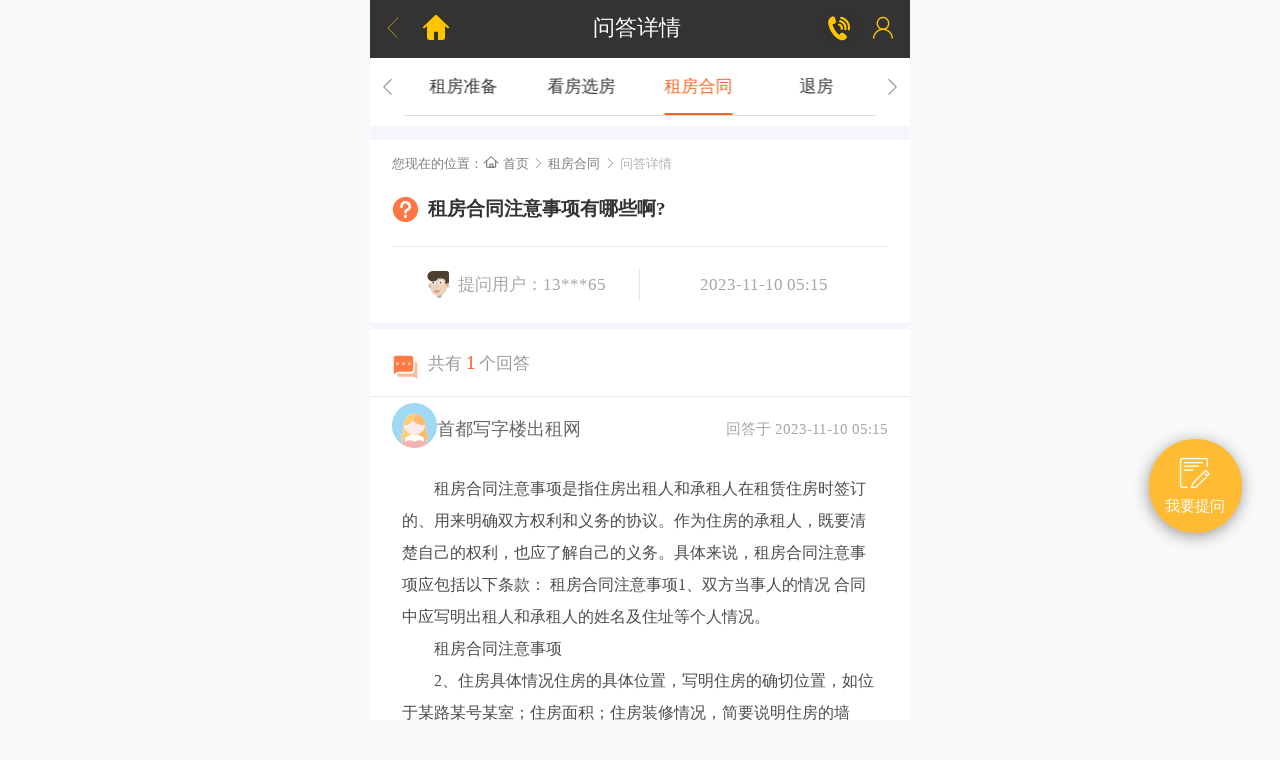

--- FILE ---
content_type: text/html
request_url: https://www.xzlsd.com/m/mfaq/detail/796.html
body_size: 6288
content:
<!DOCTYPE html PUBLIC "-//W3C//DTD XHTML 1.0 Transitional//EN" "http://www.w3.org/TR/xhtml1/DTD/xhtml1-transitional.dtd"><html xmlns="http://www.w3.org/1999/xhtml"><head>    <meta charset="utf-8"/>    <meta content="yes" name="apple-mobile-web-app-capable">    <meta content="yes" name="apple-touch-fullscreen">    <meta content="telephone=no,email=no" name="format-detection">    <meta name="App-Config" content="fullscreen=yes,useHistoryState=yes,transition=yes">    <title>租房合同注意事项有哪些啊?-问答详情-首都写字楼出租网</title>    <meta itemprop="image" content="https://www.xzlsd.com/m/images/add_favorite.png"/>    <meta name="Keywords" content="北京写字楼租房合同问题,北京写字楼出租租赁问答"/>    <meta name="Description" content="首都写字楼出租网问答栏目下退房子栏目,是有关在北京租写字楼租房合同方面的各种常见和疑难问题的问答分享平台。如果您遇到北京写字楼租房合同问题方面的各种问题，都可以来这里寻求帮助，搜索答案。"/>    <meta name="Keywords" content="北京写字楼租房合同问题,北京写字楼出租租赁问答"/>    <meta name="Description" content="首都写字楼出租网问答栏目下退房子栏目,是有关在北京租写字楼租房合同方面的各种常见和疑难问题的问答分享平台。如果您遇到北京写字楼租房合同问题方面的各种问题，都可以来这里寻求帮助，搜索答案。"/>    <meta name="applicable-device" content="mobile">    <link href="https://resources.xzlsd.com/m/css/list.css" rel="stylesheet" type="text/css" />    <link href="https://resources.xzlsd.com/m/css/funwork_list.css" rel="stylesheet" type="text/css" />    <link href="https://resources.xzlsd.com/m/style/iconfont/iconfont.css" rel="stylesheet" type="text/css" />    <link href="https://resources.xzlsd.com/m/css/rent.css" rel="stylesheet" type="text/css" />    <link rel="stylesheet" type="text/css" href="https://resources.xzlsd.com/m/css/swiper.min.css" />    <link href="https://resources.xzlsd.com/m/css/mfaqDetail.css" rel="stylesheet" type="text/css" />    <script src="https://resources.xzlsd.com/static/iconfont/iconfont.js" type="text/javascript"></script></head><body>    <div style="width: 10rem;margin: 0 auto;">        <a id="top" name="top"></a>        <!--header-->        <header class="headSec">            <a href="javascript:window.history.go(-1)" title="返回上一页-首都写字楼出租网" style="float:left;"><span class="iconfont" style="color:#ffc600; margin-left:.2rem; font-size:.45rem">&#xe607;</span></a>            <a href="https://www.xzlsd.com/m/index.aspx" title="首页-首都写字楼出租网" style="float:left;"><span class="iconfont" style="color:#ffc600; margin-left:.3rem; font-size:.56rem">&#xe695;</span></a>            问答详情            <div class="topRightLinkWrap" style=" float:right; color:#fff; height:1.06666667rem; line-height:1.06666667rem;">                <a class="telLink" title="客服电话-首都写字楼出租网" href="tel:4000499008" rel="nofollow"><img src="https://resources.xzlsd.com/m/images/kefu.png" /></a>                <a id="toLogin" title="登录-首都写字楼出租网" href="https://www.xzlsd.com/m/login.aspx"><span class="iconfont loginLinkIcon">&#xe621;</span></a>                <a id="toCenter" title="用户中心-首都写字楼出租网" class="centerLinkIcon" href="https://www.xzlsd.com/m/user_center.aspx"><span class="iconfont">&#xe64f;</span></a>            </div>        </header>        <div class="clearfix"></div>        <!--top nav-->        <div class="top-nav-wrap">            <div class="swiper-container0"><div class="top-nav swiper-wrapper"><div class="swiper-slide"><a href="https://www.xzlsd.com/m/mfaq/sub0/index.html" title="全部问题-问答-首都写字楼出租网">全部</a></div><div class="swiper-slide"><a href="https://www.xzlsd.com/m/mfaq/sub1/index.html" title="租房准备-问答-首都写字楼出租网">租房准备</a></div><div class="swiper-slide"><a href="https://www.xzlsd.com/m/mfaq/sub2/index.html" title="看房选房-问答-首都写字楼出租网">看房选房</a></div><div class="swiper-slide"><a href="https://www.xzlsd.com/m/mfaq/sub3/index.html" class="active" title="租房合同-问答-首都写字楼出租网">租房合同</a></div><div class="swiper-slide"><a href="https://www.xzlsd.com/m/mfaq/sub4/index.html" title="退房-问答-首都写字楼出租网">退房</a></div><div class="swiper-slide"><a href="https://www.xzlsd.com/m/mfaq/sub5/index.html" title="其他-问答-首都写字楼出租网">其他</a></div><div class="swiper-slide"><a href="https://www.xzlsd.com/m/myfaq_list_m.aspx" title="我的问题-问答-首都写字楼出租网">我的问题</a></div></div></div>            <div class="swiper-button-wrap1"><div class="swiper-button-prev swiper-button-prev1"></div><div class="swiper-button-next swiper-button-next1"></div></div>            <div class="clearfix"></div>        </div>        <!--main con-->        <div class="listPageContainer" style="padding-top:2.33333334rem">            <div class="spaceComm"></div>            <div id="searchResult" class="faq-item-wrap"><div class="crumbs">您现在的位置：<a href="https://www.xzlsd.com/m/index.aspx" title="首页-首都写字楼出租网"><span class="iconfont">&#xe68a;</span>首页</a><span class="iconfont seg">&#xe67e;</span><a href="https://www.xzlsd.com/m/mfaq/sub3/index.html" title="租房合同-首都写字楼出租网">租房合同</a><span class="iconfont seg">&#xe67e;</span><span class="last">问答详情</span></div><div class="faq-item"><div class="ques-wrap"><div class="avatar-wrap"><svg class="icon" style="width:1.6em;height:1.6em;position:absolute;top:50%;margin-top:-.24rem" aria-hidden="true"><use xlink:href="#icon-wenti"></use></svg></div><div class="ques">租房合同注意事项有哪些啊?</div></div><div class="ques-bottom"><div class="ques-bottom-inner-wrap"><div class="ques-bottom-inner"><div class="user-account"><svg class="icon"  style="width:1.6em;height:1.6em;margin-right:.1rem;vertical-align:-.16rem" aria-hidden="true"><use xlink:href="#icon-06"></use></svg>提问用户：13***65</div><div class="date">2023-11-10 05:15</div></div></div></div></div><div class="clearfix"></div><div class="spaceComm1"></div><div class="faq-item" style="padding-top:.4rem"><div class="ans-title-wrap"><div class="ans-avatar-wrap"><svg class="icon" style="width:1.6em;height:1.6em;" aria-hidden="true"><use xlink:href="#icon-question"></use></svg></div><div class="ans-title-right">共有<i>1</i>个回答</div></div><div class="ans-item-wrap last"><div class="ans-item-top-wrap"><div class="avatar-wrap"><svg class="icon" style="width:2.6em;height:2.6em; vertical-align:-.24rem" aria-hidden="true"><use xlink:href="#icon-icon-test1"></use></svg>首都写字楼出租网</div><div class="date-wrap">回答于 2023-11-10 05:15</div></div><div class="ans-contents"><p style="text-indent:2em;font-size:16px;color:rgba(0,0,0,.7);line-height:32px;">
	租房合同注意事项是指住房出租人和承租人在租赁住房时签订的、用来明确双方权利和义务的协议。作为住房的承租人，既要清楚自己的权利，也应了解自己的义务。具体来说，租房合同注意事项应包括以下条款： 租房合同注意事项1、双方当事人的情况 合同中应写明出租人和承租人的姓名及住址等个人情况。&nbsp;
</p>
<p style="text-indent:2em;font-size:16px;color:rgba(0,0,0,.7);line-height:32px;">
	租房合同注意事项
</p>
<p style="text-indent:2em;font-size:16px;color:rgba(0,0,0,.7);line-height:32px;">
	2、住房具体情况住房的具体位置，写明住房的确切位置，如位于某路某号某室；住房面积；住房装修情况，简要说明住房的墙壁、门窗、地板、天花板、厨房和卫生间的装修情况；配备设施和设备，简要列举住房内出租人为承租人准备的家具、家用电器、厨房设备和卫生间设备等；住房的产权及产权人，写明这套住房为何种产权，产权人是谁，出租人与产权人的关系及是否得到产权人的委托出租住房。&nbsp;
</p>
<p style="text-indent:2em;font-size:16px;color:rgba(0,0,0,.7);line-height:32px;">
	租房合同注意事项
</p>
<p style="text-indent:2em;font-size:16px;color:rgba(0,0,0,.7);line-height:32px;">
	3、住房用途主要说明以下两点：住房是用于承租人自住、承租人一家居住、还是允许承租人或其家庭与其他人合住；住房是仅能用于居住，还是同时可以有其他用途，如办公等。&nbsp;
</p>
<p style="text-indent:2em;font-size:16px;color:rgba(0,0,0,.7);line-height:32px;">
	租房合同注意事项
</p>
<p style="text-indent:2em;font-size:16px;color:rgba(0,0,0,.7);line-height:32px;">
	4、租赁期限 由于承租人不希望频繁搬家，而出租人也不希望在短时间内又要寻找新的房客，双方都需要有一段比较稳定的时间，所以需要在合同中约定一个期限。在这个期限内，如果没有特殊情况，出租人不得收回住房，承租人也不得放弃这一住房而租赁别的住房。期限到了之后，承租人将住房退还给出租人。如果承租人要继续租赁这套住房，则要提前通知出租人。经协商，出租人同意后，承租人可继续租赁这套住房。如承租人要搬走，但是没有找到合适的新住处， 出租人应酌情延长租赁期限。&nbsp;
</p>
<p style="text-indent:2em;font-size:16px;color:rgba(0,0,0,.7);line-height:32px;">
	租房合同注意事项
</p>
<p style="text-indent:2em;font-size:16px;color:rgba(0,0,0,.7);line-height:32px;">
	5、房租及支付方式住房租金由出租人和承租人协商确定，在租赁期限内，出租人不得擅自提高房租。租金的付款方式大致有按年付、按半年付、按季付。如果一次付清较长期限的房租，可以和出租人讨价还价，要求给予一些优惠。但从承租人的经济承受能力角度考虑，按月或按季付款造成的经济负担相对较小。&nbsp;
</p>
<p style="text-indent:2em;font-size:16px;color:rgba(0,0,0,.7);line-height:32px;">
	租房合同注意事项
</p>
<p style="text-indent:2em;font-size:16px;color:rgba(0,0,0,.7);line-height:32px;">
	6、住房修缮责任出租人是住房的产权人或产权人的委托人，所以修缮住房是出租人的责任。承租人在租赁前应对住房及其内部设施进行认真检查，保证自己今后能够正常使用。如果在正常使用过程中住房或设施损坏，承租人应及时通知出租人请物业管理公司予以维修。但如果是因为承租人使用不当而造成损坏的，由承租人负责维修或赔偿。出租人无力对住房进行修缮的，承租人可与其共同出资维修，承租人负担的维修费用可以抵偿应交的租金或由出租人分期偿还。&nbsp;
</p>
<p style="text-indent:2em;font-size:16px;color:rgba(0,0,0,.7);line-height:32px;">
	租房合同注意事项
</p>
<p style="text-indent:2em;font-size:16px;color:rgba(0,0,0,.7);line-height:32px;">
	7、住房状况变更承租人应该爱护住房和各种设施，不能擅自拆、改、扩建或增加。在确实需要对住房进行变动时，要征得出租人的同意，并签订书面协议。&nbsp;
</p>
<p style="text-indent:2em;font-size:16px;color:rgba(0,0,0,.7);line-height:32px;">
	租房合同注意事项
</p>
<p style="text-indent:2em;font-size:16px;color:rgba(0,0,0,.7);line-height:32px;">
	8、转租的约定有的承租人租房的目的并不是自住，而是想通过转租取得租金收入。由于这种转租行为影响到出租人的利益，所以双方应该在合同中对转租加以规定。如果允许转租，双方可以协商确定一个分享转租收入的比例；如果不允许转租，而承租人擅自转租，出租人则有权终止租赁合同。&nbsp;
</p>
<p style="text-indent:2em;font-size:16px;color:rgba(0,0,0,.7);line-height:32px;">
	租房合同注意事项
</p>
<p style="text-indent:2em;font-size:16px;color:rgba(0,0,0,.7);line-height:32px;">
	9、违约责任在签订合同时，双方就要想到可能产生的违反合同的行为，并在合同中规定相应的惩罚办法。例如，如果承租人不按期交纳房租，出租人可以提前终止合同，让其搬离；如果出租人未按约定配备家具等，承租人可以与其协商降低房租等。&nbsp;
</p>
<p style="text-indent:2em;font-size:16px;color:rgba(0,0,0,.7);line-height:32px;">
	租房合同注意事项
</p>
<p style="text-indent:2em;font-size:16px;color:rgba(0,0,0,.7);line-height:32px;">
	10、租赁合同的变更和终止如果在租赁过程中出租人和承租人认为有必要改变合同的上述各项条款，如租赁期限、租金等，双方可以通过协商对合同进行变更。
</p></div></div></div><div class="clearfix"></div><div class="spaceComm1"></div><div class="more-links-wrap"><div class="more-links-title">更多问题</div><div class="more-links-items-wrap"><div class="more-links-item"><a href="https://www.xzlsd.com/m/mfaq/detail/6011.html" title="租赁办公室租房合同需要了解，法律适用与管辖-问答-首都写字楼出租网">租赁办公室租房合同需要了解，法律适用与管辖</a><span>2024-08-20</span></div><div class="more-links-item"><a href="https://www.xzlsd.com/m/mfaq/detail/6009.html" title="租赁办公室租房合同需要了解，附件与补充协议-问答-首都写字楼出租网">租赁办公室租房合同需要了解，附件与补充协议</a><span>2024-08-20</span></div><div class="more-links-item"><a href="https://www.xzlsd.com/m/mfaq/detail/6007.html" title="租赁办公室租房合同需要了解，环保与安全要求-问答-首都写字楼出租网">租赁办公室租房合同需要了解，环保与安全要求</a><span>2024-08-20</span></div><div class="more-links-item"><a href="https://www.xzlsd.com/m/mfaq/detail/6005.html" title="租赁办公室租房合同需要了解，保密条款-问答-首都写字楼出租网">租赁办公室租房合同需要了解，保密条款</a><span>2024-08-20</span></div><div class="more-links-item"><a href="https://www.xzlsd.com/m/mfaq/detail/6003.html" title="租赁办公室租房合同需要了解，通知与送达-问答-首都写字楼出租网">租赁办公室租房合同需要了解，通知与送达</a><span>2024-08-20</span></div><div class="more-links-item"><a href="https://www.xzlsd.com/m/mfaq/detail/6001.html" title="租赁办公室租房合同需要了解，争议解决方式-问答-首都写字楼出租网">租赁办公室租房合同需要了解，争议解决方式</a><span>2024-08-20</span></div><div class="more-links-item"><a href="https://www.xzlsd.com/m/mfaq/detail/5999.html" title="租赁办公室租房合同需要了解，保险条款-问答-首都写字楼出租网">租赁办公室租房合同需要了解，保险条款</a><span>2024-08-20</span></div><div class="more-links-item"><a href="https://www.xzlsd.com/m/mfaq/detail/5997.html" title="租赁办公室租房合同需要了解，出租方合法性-问答-首都写字楼出租网">租赁办公室租房合同需要了解，出租方合法性</a><span>2024-08-20</span></div><div class="more-links-item"><a href="https://www.xzlsd.com/m/mfaq/detail/5995.html" title="租赁办公室租房合同需要了解，合同登记备案-问答-首都写字楼出租网">租赁办公室租房合同需要了解，合同登记备案</a><span>2024-08-20</span></div><div class="more-links-item"><a href="https://www.xzlsd.com/m/mfaq/detail/5992.html" title="租赁办公室租房合同需要了解，免租期-问答-首都写字楼出租网">租赁办公室租房合同需要了解，免租期</a><span>2024-08-20</span></div></div></div></div>        </div>            <!--footer-->        <footer id="footSec" class="footSec">&copy;2018 中融联营科技发展有限公司 首都写字楼出租网<br />地址：北京市朝阳区国贸        </footer>    </div>    <div class="tishi"></div>    <div class="sidebarBox"><div class="sidebarWrap"><span class="iconfont">&#xe6d5;</span><a href="https://www.xzlsd.com/m/mfaqAdd.aspx" title="我要提问-首都写字楼出租网"><span>我要提问</span></a></div></div>    <div class="botFixed" style="display: none;"><a href="#top" class="btToTop" rel="nofollow"><span class="iconfont" style=" display:block; text-align:center; line-height:1.06666667rem; font-size:.8rem">&#xe650;</span></a></div>    <div class="clearfix"></div>    <input type="hidden" id="startSlide1" value="2" />    <script src="https://resources.xzlsd.com/js/jquery-1.11.0.min.js" type="text/javascript"></script>    <script src="https://resources.xzlsd.com/m/js/flexible.js" type="text/javascript"></script>    <script src="https://resources.xzlsd.com/m/js/zepto.min.js" type="text/javascript"></script>    <script src="https://resources.xzlsd.com/m/js/swiper.min.js" type="text/javascript"></script>    <script src="https://resources.xzlsd.com/m/js/mfaqDetail.js" type="text/javascript"></script></body></html>


--- FILE ---
content_type: text/css
request_url: https://resources.xzlsd.com/m/css/list.css
body_size: 12875
content:
@charset "utf-8";body,html,html *{font-size:.32rem}
html *,input:focus{-webkit-tap-highlight-color:transparent}
fieldset,img,table{border:0}
.listFoot li i,.logoSec,.logoTit{text-indent:-133.32rem}
.form404Wrap p i,.telFoot i{font-style:normal}
.listAreaSel li a,.listFilterIcon span,.listFilterMore a,.listProRight h2{text-overflow:ellipsis;white-space:nowrap}
html{color:#5b5b5b;overflow-y:scroll;-webkit-text-size-adjust:100%!important;text-size-adjust:100%!important;-moz-text-size-adjust:100%!important}
.btSort,.btToTop,.clearfix::after,.footMain,.iconTelphone,.listFoot,.mainScroll,.spaceComm,.telFoot{overflow:hidden}
html *{outline:0;-webkit-text-size-adjust:none}
body,html{font-family:helvetica neue,tahoma,arial,hiragino sans gb,microsoft yahei,sans-serif;height:100%}
article,aside,blockquote,body,button,code,dd,details,div,dl,dt,fieldset,figcaption,figure,footer,form,h1,h2,h3,h4,h5,h6,header,hgroup,hr,input,legend,li,menu,nav,ol,p,pre,section,td,textarea,th,ul{margin:0;padding:0}
input[type=button],input[type=submit],input[type=reset],input[type=tel]{-webkit-appearance:none;-moz-appearance:none;appearance:none}
input:focus,textarea:focus{outline:0;-webkit-appearance:none;-moz-appearance:none;appearance:none}
textarea{-webkit-appearance:none}
input:focus{-webkit-user-modify:read-write-plaintext-only}
table{border-collapse:collapse;border-spacing:0}
img{width:100%;vertical-align:bottom}
abbr,acronym{border:0;font-variant:normal}
del{text-decoration:line-through}
address,caption,cite,code,dfn,em,th,var{font-style:normal;font-weight:500}
ol,ul{list-style:none}
caption,th{text-align:left}
h1,h2,h3,h4,h5,h6{font-size:100%;font-weight:500}
q:after,q:before{content:''}
#seoPage .listCityNew li a.touch::after,.btSelectHeader.touch::after,.btSelectHeader::before,.clearfix::after,.filterPosList:after,.filterWrap a::after,.hotTopicLeft a.touch::after,.listAreaSel:after,.listCity:after,.listCore a.touch::after,.listRecently:after,.logoTit.touch::after,.menuBox::after,.navPosTop:after,.registerWrap a.touch::after,.selectCity::after,.topSearch:after{content:""}
sub,sup{font-size:75%;line-height:0;position:relative;vertical-align:baseline}
sup{top:-.5em}
sub{bottom:-.25em}
a,ins{text-decoration:none}
.clearfix::after{display:block;width:0;height:0;clear:both}
.spaceComm{height:.26666667rem;background:#f5f6fb}
.agentWrap a.touch,.areaTop .nearby.touch,.botBtWrap span.touch,.btCheckAll.touch,.btCheckMap.touch,.btClearAll.touch,.btCloseSearch.touch,.btIdInfoDetail.touch,.developers li a.touch,.fabulous span.touch,.filterLeft li a.touch,.filterRight li a.touch,.headlines a.touch,.headlines.touch,.hotMain.touch,.inWhichTopic li a.touch,.jumpToWrap a.touch,.listArea li a.touch,.listAreaSel li a.touch,.listBasicService li a.touch,.listBuilding li.touch,.listBuildingShow a.touch,.listCity li a.touch,.listFilterMore a.touch,.listHotTopic li a.touch,.listMeasure li a.touch,.listPro li a.touch,.listResult li a.touch,.listSeoCity li a.touch,.menuBox a.touch,.moreBuilding a.touch,.navList li a.touch,.navYouLove li span.touch,.nearbyPos.touch,.orderList a.touch,.selectCity.touch,.tipsThisRel.touch,.topCore a.touch{background:#e3e3e3}
.botBtWrap span.see.touch,.btSubEntrust.touch,.subPopPre.touch{background:#fb8800}
#seoPage .listCityNew li a.touch::after,.btSelectHeader.touch::after,.hotTopicLeft a.touch::after,.listCore a.touch::after,.logoTit.touch::after,.registerWrap a.touch::after{display:block;width:100%;height:100%;background:rgba(0,0,0,.05);position:absolute;top:0;left:0}
.userGuide.touch{background-position:-.66666667rem 0}
.iconCloseCity.touch{background-position:-3.34666667rem 0}
.btBackPage.touch{background-position:-4.68rem 0}
.listRecently li a.touch{background:#e9f0ff}
.listLookFor li a.touch{background:#ececec}
.iconClearHistory.touch{background-position:-6.01333333rem 0}
.logoSec.touch{background-position:0 -1.06666667rem}
.headSec .selectCity.touch{background:#282828}
.btSecSearch.touch{background-position:-2.68rem -.66666667rem}
.userGuideSec.touch{background-position:-1.06666667rem -2.30666667rem}
.btSort.touch,.btToTop.touch{background:rgba(73,73,73,.9)}
.barGrayLeft span.touch,.barGrayRight span.touch{background-position:-8.4rem -3.48rem}
.btSubFilter.touch{background:#d58207}
.btBackPrevious.touch{background-position:-5.33333333rem -2.30666667rem}
.btMenuChange.touch{background-position:-7.46666667rem -2.30666667rem}
.btBackMap.touch,.btCollection.touch{background:rgba(0,0,0,.8)}
.btBackBuild.touch{background:#222}
.botTel.touch{background:rgba(239,154,4,.9)}
.btToThere.touch{background:#fa0}
[data-dpr="1"] .iconSharedTit,[data-dpr="1"] .listResult li span,[data-dpr="1"] .navList li a,[data-dpr="1"] .titResult span{font-size:12px}
[data-dpr="1"] .btFreeTel i,[data-dpr="1"] .hotTopicLeft a span,[data-dpr="1"] .listBuildingShow span b,[data-dpr="1"] .listCore li span,[data-dpr="1"] .listProRight .price span,[data-dpr="1"] .popBackCon p span,[data-dpr="1"] .popPreWrap h2,[data-dpr="1"] .topCore h2,[data-dpr="1"] .topSearch .iptHeader,[data-dpr="1"] a.topTelphone{font-size:15px}
[data-dpr="1"] .listHotRend li h3,[data-dpr="1"] .listProRight h2,[data-dpr="1"] .listProRight h2 span,[data-dpr="1"] .plantIdDetail h2,[data-dpr="1"] .tipEntrust{font-size:14px}
[data-dpr="1"] .listResult li a,[data-dpr="1"] .listResult li a b,[data-dpr="1"] .titResult,[data-dpr="1"] .uniqueList li p b{font-size:16px}
[data-dpr="1"] .corner{font-size:9px}
[data-dpr="1"] .botFixedMap h2,[data-dpr="1"] .titDetail,[data-dpr="1"] .titFindInfo,[data-dpr="1"] .titInfoDetail{font-size:18px}
[data-dpr="1"] .findTopDes h2,[data-dpr="1"] .telFoot{font-size:20px}
[data-dpr="1"] .telFoot i{font-size:16px}
[data-dpr="2"] .iconSharedTit,[data-dpr="2"] .listResult li span,[data-dpr="2"] .navList li a,[data-dpr="2"] .titResult span{font-size:24px}
[data-dpr="2"] .btFreeTel i,[data-dpr="2"] .hotTopicLeft a span,[data-dpr="2"] .listBuildingShow span b,[data-dpr="2"] .listCore li span,[data-dpr="2"] .listProRight .price span,[data-dpr="2"] .popBackCon p span,[data-dpr="2"] .popPreWrap h2,[data-dpr="2"] .topCore h2,[data-dpr="2"] .topSearch .iptHeader,[data-dpr="2"] a.topTelphone{font-size:30px}
[data-dpr="2"] .listHotRend li h3,[data-dpr="2"] .listProRight h2,[data-dpr="2"] .listProRight h2 span,[data-dpr="2"] .plantIdDetail h2,[data-dpr="2"] .tipEntrust{font-size:28px}
[data-dpr="2"] .listResult li a,[data-dpr="2"] .listResult li a b,[data-dpr="2"] .titResult,[data-dpr="2"] .uniqueList li p b{font-size:32px}
[data-dpr="2"] .corner{font-size:18px}
[data-dpr="2"] .botFixedMap h2,[data-dpr="2"] .titDetail,[data-dpr="2"] .titFindInfo,[data-dpr="2"] .titInfoDetail{font-size:36px}
[data-dpr="2"] .findTopDes h2,[data-dpr="2"] .telFoot{font-size:40px}
[data-dpr="2"] .telFoot i{font-size:32px}
[data-dpr="3"] .iconSharedTit,[data-dpr="3"] .listResult li span,[data-dpr="3"] .navList li a,[data-dpr="3"] .titResult span{font-size:36px}
[data-dpr="3"] .btFreeTel i,[data-dpr="3"] .hotTopicLeft a span,[data-dpr="3"] .listBuildingShow span b,[data-dpr="3"] .listCore li span,[data-dpr="3"] .listProRight .price span,[data-dpr="3"] .popBackCon p span,[data-dpr="3"] .popPreWrap h2,[data-dpr="3"] .topCore h2,[data-dpr="3"] .topSearch .iptHeader,[data-dpr="3"] a.topTelphone{font-size:45px}
[data-dpr="3"] .listHotRend li h3,[data-dpr="3"] .listProRight h2,[data-dpr="3"] .listProRight h2 span,[data-dpr="3"] .plantIdDetail h2,[data-dpr="3"] .tipEntrust{font-size:42px}
[data-dpr="3"] .listResult li a,[data-dpr="3"] .listResult li a b,[data-dpr="3"] .titResult,[data-dpr="3"] .uniqueList li p b{font-size:48px}
[data-dpr="3"] .corner{font-size:27px}
[data-dpr="3"] .botFixedMap h2,[data-dpr="3"] .titDetail,[data-dpr="3"] .titFindInfo,[data-dpr="3"] .titInfoDetail{font-size:54px}
[data-dpr="3"] .findTopDes h2,[data-dpr="3"] .telFoot{font-size:60px}
[data-dpr="3"] .telFoot i{font-size:48px}
.navList a i{background:url(../images/icon_sprites.png) no-repeat;background-size:10rem 10rem;display:block;width:1.33333333rem;height:1.33333333rem}
.navList a i.iconLease{background-position:0 -4.88rem}
.navList a i.iconShared{background-position:-1.33333333rem -4.88rem}
.navList a i.iconOriginality{background-position:-2.66666667rem -4.88rem}
.navList a i.iconBuildSell{background-position:-4rem -4.88rem}
.navList a i.iconHelpFind{background-position:-5.33333333rem -4.88rem}
.navList a i.iconDelivery{background-position:-6.66666667rem -4.88rem}
.navList a i.iconShopping{background-position:-8rem -4.88rem}
.navList a i.iconWelfare{background-position:0 -6.21333333rem}
.navList a i.iconInfomaition{background-position:-1.33333333rem -6.21333333rem}
.iconNearby{background:url(../images/icon_sprites.png) -2.21333333rem -.10666667rem no-repeat;background-size:10rem 10rem;display:block;width:.30666667rem;height:.36rem;position:absolute;top:.18666667rem;left:.13333333rem}
.listBasicService i{background:url(../images/icon_sprites.png) no-repeat;background-size:10rem 10rem;width:.48rem;height:.48rem;display:inline-block;vertical-align:-.1rem}
.iconBasic,.iconOpenSer{width:.45333333rem;height:.45333333rem;vertical-align:-.09333333rem;display:inline-block}
.listBasicService i.iconReception{background-position:0 -7.65333333rem}
.listBasicService i.iconBookBar{background-position:-.48rem -7.65333333rem}
.listBasicService i.iconNegotiate{background-position:-.96rem -7.65333333rem}
.listBasicService i.iconOfficeCleaning{background-position:-1.44rem -7.65333333rem}
.listBasicService i.iconOfficeFurniture{background-position:-1.92rem -7.65333333rem}
.listBasicService i.iconLeisureArea{background-position:-2.4rem -7.65333333rem}
.listBasicService i.iconRemoteVideo{background-position:-2.88rem -7.65333333rem}
.listBasicService i.iconRefreshments{background-position:-3.36rem -7.65333333rem}
.listBasicService i.iconCopyPrint{background-position:-3.84rem -7.65333333rem}
.listBasicService i.iconFitness{background-position:-4.32rem -7.65333333rem}
.listBasicService i.iconMultifunction{background-position:-4.8rem -7.65333333rem}
.listBasicService i.iconFreeCoffee{background-position:-5.28rem -7.65333333rem}
.listBasicService i.iconFax{background-position:-5.76rem -7.65333333rem}
.listBasicService i.iconAirConditioner{background-position:-6.24rem -7.65333333rem}
.listBasicService i.iconCoffeeHouse{background-position:-6.72rem -7.65333333rem}
.listBasicService i.iconDrinking{background-position:-7.2rem -7.65333333rem}
.listBasicService i.iconNetwork{background-position:-7.68rem -7.65333333rem}
.listBasicService i.iconAirCleaner{background-position:-8.16rem -7.65333333rem}
.listBasicService i.iconTeaRoom{background-position:-8.64rem -7.65333333rem}
.listBasicService i.iconAccessories{background-position:-9.12rem -7.65333333rem}
.listBasicService i.iconWIFI{background-position:0 -8.16rem}
.listBasicService i.iconAutomaticSale{background-position:-.48rem -8.16rem}
.listBasicService i.iconRefrigerator{background-position:-.96rem -8.16rem}
.listBasicService i.iconMeeting{background-position:-1.44rem -8.16rem}
.listBasicService i.iconMicrowave{background-position:-1.92rem -8.16rem}
.listBasicService i.iconBusinessReg{background-position:-2.4rem -8.16rem}
.listBasicService i.iconInvestment{background-position:-2.88rem -8.16rem}
.listBasicService i.iconFiscalAgency{background-position:-3.36rem -8.16rem}
.listBasicService i.iconPropaganda{background-position:-3.84rem -8.16rem}
.listBasicService i.iconRecruit{background-position:-4.32rem -8.16rem}
.listBasicService i.iconOperate{background-position:-4.8rem -8.16rem}
.listBasicService i.iconPersonnelAgency{background-position:-5.28rem -8.16rem}
.listBasicService i.iconPolicy{background-position:-5.76rem -8.16rem}
.listBasicService i.iconYearly{background-position:-6.24rem -8.16rem}
.listBasicService i.iconMarketing{background-position:-6.72rem -8.16rem}
.listBasicService i.iconAdviser{background-position:-7.2rem -8.16rem}
.listBasicService i.iconEntrepreneurship{background-position:-7.68rem -8.16rem}
.listBasicService i.iconLegalAdvice{background-position:-8.16rem -8.16rem}
.listBasicService i.iconBusinessGathering{background-position:-8.64rem -8.16rem}
.iconBasic{background:url(../images/icon_sprites.png) -4.90666667rem -4.29333333rem no-repeat;background-size:10rem 10rem}
.iconOpenSer{background:url(../images/icon_sprites.png) -5.36rem -4.29333333rem no-repeat;background-size:10rem 10rem}
.btOpenSer.on .iconOpenSer{background-position:-5.81333333rem -4.29333333rem}
.listFoucsArea .iconBasic{background-position:-6.26666667rem -4.29333333rem}
.listFoucsArea a.on .iconBasic{background-position:-6.72rem -4.29333333rem}
.loadingWrap{text-align:center;text-align:-webkit-center;text-align:-moz-center;padding:.26666667rem 0 .53333333rem;background:#f9f9f9}
.iconLoading{display:inline-block;vertical-align:middle;background:url(../images/kefu.png) -3.8rem -.70666667rem no-repeat;background-size:10rem 10rem;width:.85333333rem;height:.85333333rem;margin:.26666667rem auto;-webkit-animation:loadTrans 1s infinite linear;-moz-animation:loadTrans 1s infinite linear;animation:loadTrans 1s infinite linear}
@-webkit-keyframes loadTrans{from{-moz-transform:rotate(0);-webkit-transform:rotate(0);transform:rotate(0)}to{-moz-transform:rotate(360deg);-webkit-transform:rotate(360deg);transform:rotate(360deg)}}
@-moz-keyframes loadTrans{from{-moz-transform:rotate(0);-webkit-transform:rotate(0);transform:rotate(0)}to{-moz-transform:rotate(360deg);-webkit-transform:rotate(360deg);transform:rotate(360deg)}}
keyframes loadTrans from{-moz-transform:rotate(0);-webkit-transform:rotate(0);transform:rotate(0)}
keyframes loadTrans to{-moz-transform:rotate(360deg);-webkit-transform:rotate(360deg);transform:rotate(360deg)}
.headWrap{position:relative}
.btSelectHeader,.logoTit,.seachBox,.selectCity,.tipsHeader,.userGuide,a.topTelphone{position:absolute}
.logoTit{background:url(../../image/new/logo.png) no-repeat;background-size:1.76rem .76rem;width:1.76rem;height:.76rem;top:.26666667rem;left:.26666667rem}
.selectCity{display:block;background:#FFF;-moz-border-radius:.33333333rem;-webkit-border-radius:.33333333rem;border-radius:.33333333rem;height:.48rem;padding:0 .2rem;line-height:.48rem;text-align:center;text-align:-webkit- center;text-align:-moz- center;top:.56rem;left:2.30666667rem}
.selectCity::after{background:url(../images/icon_sprites.png) -1.4rem -.26666667rem no-repeat;background-size:10rem 10rem;width:.18666667rem;height:.12rem;display:inline-block;vertical-align:1px}
.userGuide{background:url(../images/icon_sprites.png) -.66666667rem 0 no-repeat;background-size:10rem 10rem;display:block;width:.66666667rem;height:.66666667rem;top:.50666667rem;right:.33333333rem}
.btSelectHeader,.iptHeader,.seachBox{height:.93333333rem}
.userGuide.ok{background-position:0 0}
.seachBox{width:8.93333333rem;background:#FFF;-moz-border-radius:.04rem;-webkit-border-radius:.04rem;border-radius:.04rem;left:50%;margin-left:-4.46666667rem;bottom:.53333333rem}
.iptHeader{border:none;background:0 0;width:8rem;line-height:.93333333rem;padding:0 0 0 .26666667rem;-webkit-box-sizing:border-box;-moz-box-sizing:border-box;box-sizing:border-box}
.iptEntrust,.popBackCon{-moz-box-sizing:border-box}
.btSelectHeader{background:url(../images/icon_sprites.png) -.66666667rem -.66666667rem no-repeat;background-size:10rem 10rem;display:block;width:.93333333rem;top:0;right:0}
.btSelectHeader::before{display:block;width:.01333333rem;height:.53333333rem;background:#CCC;position:absolute;top:.2rem;left:0}
.tipsHeader{text-align:center;text-align:-webkit- center;text-align:-moz- center;font-size:.53333333rem;color:#FFF;top:3.2rem;left:0;width:100%}
.tipsHeader span{display:block;font-size:.4rem;margin:.13333333rem 0 0}
a.topTelphone{color:#dcdcdc;top:.56rem;left:5.46666667rem;font-family:Georgia}
.topTelphone i{display:inline-block;vertical-align:middle;background:url(../images/icon_sprites.png) -7.48rem -.17333333rem no-repeat;background-size:10rem 10rem;width:.4rem;height:.4rem}
.headSec,.logoSec{height:1.06666667rem;top:0}
.headSec{background:#333;position:fixed;z-index:1}
.btBackBuild,.btSecSearch,.headSec .userGuide,.logoSec,.userGuideSec{position:absolute}
.logoSec{width:1.49333333rem;background:url(../images/logo_sec.png) no-repeat;background-size:1.49333333rem 2.13333333rem;left:0}
.headSec .selectCity{background:0 0;color:#fff;position:absolute;top:0;left:1.89333333rem;border-radius:0;padding:.4rem 0 .18666667rem}
.headSec .selectCity::after{background-position:-1.78666667rem -.22666667rem}
.btSecSearch{display:block;background:url(../images/icon_sprites.png) -1.6rem -.66666667rem no-repeat;background-size:10rem 10rem;width:1.08rem;height:.94666667rem;top:.04rem;right:1.4rem}
.btBackBuild,.iconBackRow,.userGuideSec{height:1.06666667rem}
.headSec .userGuide{top:.17333333rem;right:.30666667rem}
.userGuideSec{display:block;background:url(../images/icon_sprites.png) 0 -2.30666667rem no-repeat;background-size:10rem 10rem;width:1.06666667rem;top:0;right:.13333333rem}
.btBackBuild{top:0;left:0;display:block;color:#FFF}
.iconBackRow{display:inline-block;background:url(../images/icon_sprites.png) -8.54666667rem -2.30666667rem no-repeat;background-size:10rem 10rem;width:.66666667rem;vertical-align:middle}
.listFoot{padding:.53333333rem 0 0 .66666667rem}
.listFoot li{color:#999;width:4.13333333rem;height:.8rem;float:left;display:inline;margin:0 0 .53333333rem}
.listFoot li:nth-child(odd){margin:0 .66666667rem 0 0}
.listFoot li i{display:inline-block;background:url(../images/icon_sprites.png) no-repeat;background-size:10rem 10rem;width:.70666667rem;height:.70666667rem;vertical-align:text-bottom;margin:0 .06666667rem 0 0}
.listFoot li i.iconFootTrue{background-position:0 -1.6rem}
.listFoot li i.iconFootWide{background-position:-.70666667rem -1.6rem}
.listFoot li i.iconFootExpert{background-position:-1.38666667rem -1.6rem}
.listFoot li i.iconFootWhole{background-position:-2.12rem -1.6rem}
.footMain{padding:.26666667rem;text-align:center;text-align:-webkit-center;text-align:-moz-center;border-top:.025rem solid #333}
.iconFootLogo{display:block;background:url(../../image/new/logo.png) no-repeat;background-size:1.76rem .76rem;width:1.76rem;height:.76rem;opacity:.5;margin:.06666667rem 0 .33333333rem}
.footMainTxt{text-align:center;text-align:-webkit-center;text-align:-moz-center}
.telFoot{text-align:center;display:block}
.telFoot{margin:0 0 .26666667rem;font-family:Georgia;color:#999;text-align:-webkit-center;text-align:-moz-center}
.footMainTxt p{line-height:.48rem;color:#666}
.bgFoot{background:url(../../image/new/foot_bg_09.jpg) left bottom no-repeat #2d2d2d;background-size:contain}
.cityWrapper{width:100%;height:100%;position:fixed;left:0;top:0;background:rgba(0,0,0,.6)}
.cityMain{width:8.93333333rem;background:#FFF;-moz-border-radius:.13333333rem;-webkit-border-radius:.13333333rem;border-radius:.13333333rem;position:fixed;left:50%;margin-left:-4.46666667rem;top:5.06666667rem;padding:0 0 .48rem}
.cityTop{padding:.53333333rem .4rem 0 .53333333rem;color:#666;position:relative}
.cityTop span{color:#999}
.iconCloseCity{display:block;background:url(../images/icon_sprites.png) -2.68rem 0 no-repeat;background-size:10rem 10rem;width:.66666667rem;height:.66666667rem;position:absolute;top:.4rem;right:.4rem}
.listCity{zoom:1;margin:.88rem 0 0 .53333333rem}
.listCity:after{display:block;clear:both}
.listCity li{float:left;display:inline}
.listCity li a{display:block;width:1.33333333rem;height:.8rem;background:#f5f5f5;color:#999;text-align:center;line-height:.8rem;margin:0 .26666667rem .4rem 0}
.listCity li a.on{color:#999;background:#FFF}
.popBackCon{width:5.06666667rem;height:3.2rem;background:rgba(0,0,0,.6);position:fixed;left:50%;top:50%;margin-top:-1.6rem;margin-left:-2.53333333rem;-moz-border-radius:.13333333rem;-webkit-border-radius:.13333333rem;border-radius:.13333333rem;text-align:center;text-align:-webkit-center;text-align:-moz-center;padding:.4rem 0 0;-webkit-box-sizing:border-box;box-sizing:border-box;color:#FFF}
.botDetailFixed,.iptEntrust{-webkit-box-sizing:border-box}
.iconSuccess{display:block;background:url(../image/icon_sprites.png) -5.6rem -.66666667rem no-repeat;background-size:10rem 10rem;width:.92rem;height:.92rem}
.popBackCon p{color:#FFF;padding:0 .13333333rem}
.popBackCon p span{display:block;padding:0 0 .08rem}
.areaSleWrap{padding:0 0 .53333333rem}
.crumbArea{color:#999;line-height:.90666667rem;margin:0 .26666667rem}
.navAreaSel,.navAreaSel span{height:.66666667rem;line-height:.66666667rem}
.crumbArea a{color:#333}
.footSec,.listAreaSel li a{color:#999;text-align:center}
.navAreaSel{border-bottom:.025rem solid #efefef;margin:0 .26666667rem}
.navAreaSel span{display:inline-block}
.navAreaSel span.on{border-bottom:.025rem solid #ccc}
.listAreaSel{zoom:1;padding:.13333333rem 0 0}
.listAreaSel:after{display:block;clear:both}
.listAreaSel li{float:left;display:inline}
.listAreaSel li a{display:block;width:1.98666667rem;height:.58666667rem;line-height:.58666667rem;overflow:hidden;text-align:-webkit-center;text-align:-moz-center}
.footSec{background:0 0;text-align:-webkit-center;text-align:-moz-center;border-top:.025rem solid #efefef;padding:.53333333rem 0 1.66666667rem;line-height:.42666667rem}
.botFixed{height:1.6rem;position:fixed;z-index:1;bottom:0}
.botTel,.btSort,.btToTop,.iconTelphone,.navScroll{position:absolute}
.botFixed a{display:block;color:#fff}
.botTel{width:2.53333333rem;height:1.06666667rem;background:rgba(253,213,74,.95);border-top-right-radius:.53333333rem;border-bottom-right-radius:.53333333rem;color:#FFF;padding:0 0 0 .26666667rem;line-height:1.06666667rem;top:0;left:0}
.iconTelphone,.iconTelphone::after{display:block;width:.90666667rem;height:.90666667rem}
.iconTelphone{background:#FFF;-moz-border-radius:.45333333rem;-webkit-border-radius:.45333333rem;border-radius:.45333333rem;top:.08rem;right:.08rem}
.iconTelphone::after{content:"";background:url(../images/icon_sprites.png) -6.66666667rem -.68rem no-repeat;background-size:10rem 10rem}
.btSort,.btToTop,.iconSort,.iconToTop{width:1.06666667rem;height:1.06666667rem;display:block}
.btSort,.btToTop{background:rgba(100,100,100,.95);-moz-border-radius:.53333333rem;-webkit-border-radius:.53333333rem;border-radius:.53333333rem;top:0;right:1.86666667rem}
.btToTop{top:0;right:.4rem}
.iconSort,.iconToTop{background:url(../images/icon_sprites.png) -2.13333333rem -2.30666667rem no-repeat;background-size:10rem 10rem}
.iconToTop{background-position:-3.2rem -2.30666667rem}
.leaseBotFixed .botTel{background:#fdd54a}
.leaseBotFixed .iconTelphone::after{background-position:-6.66666667rem -.68rem}
.orderWrap{width:100%;height:100%;position:fixed;left:0;top:0;background:rgba(0,0,0,.5);z-index:2}
.orderList{background:#FFF;position:fixed;bottom:0}
.orderList a{display:block;height:1.33333333rem;line-height:1.33333333rem;color:#666;text-align:center;border-bottom:.025rem solid #f1f1f1}
.orderList a:last-child{border-bottom:none}
.orderList a.on{color:#f90}
.botFixed,.headSec,.orderList{width:10rem;left:50%;margin-left:-5rem}
.mainScroll{width:100%;min-height:5.46666667rem;overflow-x:auto}
.filterRight,.leftPosition,.topCore{overflow:hidden}
.picScroll li{float:left;display:inline;width:100%}
.picScroll li a{display:block;width:100%}
.picScroll li img{width:100%}
.navScroll{width:100%;bottom:.06666667rem;left:0;text-align:center;text-align:-webkit-center;text-align:-moz-center}
.numPic,.numbered{bottom:.45333333rem;position:absolute}
.navScroll span{display:inline-block;width:.21333333rem;height:.21333333rem;-moz-border-radius:.21333333rem;-webkit-border-radius:.21333333rem;border-radius:.21333333rem;background:#ccc;margin:0 .05333333rem}
.navScroll span.on{background:#666}
.numPic,.numbered{display:block;line-height:.53333333rem;background:rgba(0,0,0,.6);padding:0 .26666667rem;color:#FFF}
.numPic{left:0}
.numbered{right:0}
.btBackPrevious,.btMenuChange{display:block;width:1.06666667rem;height:1.06666667rem;background:url(../images/icon_sprites.png) no-repeat;background-size:10rem 10rem;z-index:4}
.btBackPrevious{background-position:-4.26666667rem -2.30666667rem;position:absolute;top:.2rem;left:0}
.btMenuChange{background-position:-6.4rem -2.30666667rem;position:absolute;top:.2rem;right:.02666667rem}
.menuBox{width:2.66666667rem;background:#fff;position:absolute;top:.4rem;right:1.13333333rem;-moz-border-radius:.06666667rem;-webkit-border-radius:.06666667rem;border-radius:.06666667rem;z-index:4}
.menuBox a{display:block;color:#666;padding:.16rem 0 .16rem .26666667rem}
.menuBox a i{display:inline-block;background:url(../images/icon_sprites.png) no-repeat;background-size:10rem 10rem;width:.45333333rem;height:.45333333rem;vertical-align:-.06666667rem;margin:0 .06666667rem 0 0}
.menuBox a i.iconMenuUser{background-position:0 -4.29333333rem}
.menuBox a i.iconMenuSearch{background-position:-.45333333rem -4.29333333rem}
.menuBox a i.iconMenuHome{background-position:-.90666667rem -4.29333333rem}
.menuBox a i.iconMenuFind{background-position:-1.36rem -4.29333333rem}
.menuBox a i.iconListResources{background-position:-7.16rem -4.30666667rem}
.menuBox a i.iconFunwork{background-position:-8.53333333rem -4.29333333rem}
.menuBox::after{display:block;position:absolute;top:.24rem;right:-.2rem;width:0;height:0;font-size:0;border-width:.10666667rem;border-style:solid;border-color:transparent transparent transparent #fff}
.entrustWrap{background:#FFF;padding:.26666667rem;position:relative}
.tipEntrust{width:100%;position:absolute;left:0;top:.72rem;color:#FFF;text-align:center;letter-spacing:.08rem}
.entrustForm{width:8.42666667rem;height:.8rem;line-height:.8rem;background:#FFF;position:absolute;top:1.6rem;left:.8rem;-moz-border-radius:.05333333rem;-webkit-border-radius:.05333333rem;border-radius:.05333333rem}
.btSubEntrust,.iptEntrust{height:.8rem;top:0;position:absolute}
.iptEntrust{border:none;width:6.02666667rem;left:0;padding:0 0 0 .29333333rem;box-sizing:border-box;border-top-left-radius:.05333333rem;border-bottom-left-radius:.05333333rem}
.barGrayLeft b,.botBtWrap span{-moz-border-radius:.08rem;-webkit-border-radius:.08rem}
.botDetailFixed,.popPreWrap{bottom:0;-moz-box-sizing:border-box}
.btSubEntrust{display:block;width:2.4rem;right:0;color:#FFF;background:#f90;text-align:center;border-top-right-radius:.05333333rem;border-bottom-right-radius:.05333333rem}
.topCore a,.topCore h2{display:inline;line-height:1.2rem}
.btSubEntrust.disabled{background:#CCC}
.tipSubEntrust{color:#FFF;position:absolute;top:2.50666667rem;left:.77333333rem}
.tipSmallEntrust{text-align:center;text-align:-webkit-center;text-align:-moz-center;color:#999;padding:.13333333rem 0 0}
.tipSmallEntrust span{color:#f90}
.topCore h2{float:left}
.topCore a{color:#999;float:right;padding:0 .26666667rem}
.botDetailFixed{width:10rem;height:1.2rem;position:fixed;left:50%;margin-left:-5rem;background:rgba(0,0,0,.7);box-sizing:border-box;color:#fff}
.iptPopPre,.popPreWrap{-webkit-box-sizing:border-box}
.btCollection{width:2rem;height:1.2rem;line-height:1.2rem;text-align:center;text-align:-webkit-center;text-align:-moz-center;float:left}
.iconCollection{display:inline-block;background:url(../images/icon_sprites.png) -8.05333333rem -.13333333rem no-repeat;background-size:10rem 10rem;width:.53333333rem;height:.53333333rem;vertical-align:middle}
.iconCollection.ok{background-position:-8.58666667rem -.13333333rem}
.botBtWrap{display:-moz-box;display:-webkit-box;display:box;padding:.2rem 0 0}
.botBtWrap span{display:block;-moz-box-flex:1;-webkit-box-flex:1;box-flex:1;margin:0 .13333333rem;line-height:.8rem;background:#fff;color:#f90;border-radius:.08rem;text-align:center}
.botBtWrap span.see{background:#f90;color:#fff}
.botBtWrap span.see a{color:#FFF}
.botBtWrap span a{display:block;color:#f90}
.iconTelBoot{display:inline-block;width:.48rem;height:.48rem;background:url(../images/icon_sprites.png) -9.12rem -8.16rem no-repeat;background-size:10rem 10rem;vertical-align:middle}
.preMask{width:100%;height:100%;background:rgba(0,0,0,.7);position:fixed;left:0;top:0}
.popPreWrap{width:10rem;position:fixed;left:50%;margin-left:-5rem;background:#fff;padding:.66666667rem 1.33333333rem;box-sizing:border-box;border-top:.025rem solid #CCC}
.pagePopScroll,.titPopScroll{bottom:.26666667rem;position:absolute}
.popPreWrap h2,.popPreWrap p{padding:0 0 .26666667rem}
.form404Wrap,.iptPopPre{-moz-box-sizing:border-box}
.popPreWrap h2{color:#333;font-weight:700}
.formPopPre{position:relative;height:.77333333rem;border:.025rem solid #ccc;-moz-border-radius:.06666667rem;-webkit-border-radius:.06666667rem;border-radius:.06666667rem}
.iptPopPre{width:4.4rem;height:.77333333rem;line-height:.77333333rem;border:0;padding:0 0 0 .13333333rem;box-sizing:border-box}
.subPopPre{width:2.4rem;height:.82666667rem;text-align:center;line-height:.82666667rem;background:#f90;color:#FFF;border:0;position:absolute;top:-.02666667rem;right:-.04rem;border-top-right-radius:.06666667rem;border-bottom-right-radius:.06666667rem}
.tipsPopPre{color:red;padding:.13333333rem 0}
.popScroll{width:100%;height:100%;background:rgba(0,0,0,.8);position:fixed;left:0;top:0}
.popScroll .mainScroll{position:absolute;left:0;top:50%;margin-top:-3.26666667rem}
.titPopScroll{color:#FFF;left:.26666667rem}
.pagePopScroll{display:block;width:1.06666667rem;height:.48rem;text-align:center;line-height:.48rem;color:#333;background:#fff;right:.26666667rem;-moz-border-radius:.26666667rem;-webkit-border-radius:.26666667rem;border-radius:.26666667rem}
.tipsNoResult{text-align:center;text-align:-webkit-center;text-align:-moz-center;line-height:.58666667rem;padding:.53333333rem 0;background:#FFF}
.tipsNoResult a{color:#F90}
.tipsNoResult .entrustForm{position:relative;left:0;top:0;border:.025rem solid #ccc;margin:.4rem 0 0}
.barYellow,.form404Wrap{-moz-border-radius:.13333333rem;-webkit-border-radius:.13333333rem}
.tipsNoResult .entrustForm .btSubEntrust{top:-.02666667rem;height:.85333333rem;line-height:.85333333rem;right:-.02666667rem}
.tipsTelErr{text-align:left;color:red;width:8.42rem;margin:0 auto}
.corner,.form404Wrap,.form404Wrap p{text-align:center}
.corner{width:1.73333333rem;background:rgba(0,0,0,.5);color:#FFF;padding:.66666667rem 0 .05333333rem;display:block;-moz-transform:rotate(-45deg);-webkit-transform:rotate(-45deg);transform:rotate(-45deg);position:absolute;top:-.33333333rem;left:-.66666667rem}
.corner.cornerYellow{background:rgba(255,182,36,.8)}
.mallPos{padding:0 .26666667rem .26666667rem}
.through-wrap{padding:0 .26666667rem}
.form404Wrap{background:#fff;border-radius:.13333333rem;width:9.54666667rem;text-align:-webkit-center;text-align:-moz-center;position:absolute;left:50%;margin-left:-4.77333333rem;top:5.33333333rem;padding:.4rem .33333333rem;-webkit-box-sizing:border-box;box-sizing:border-box}
.form404Wrap h2{font-size:.4rem;color:#333}
.form404Wrap input{height:.8rem;line-height:.8rem;display:block;width:100%;border:.025rem solid #9c9c9c;padding:0 0 0 .2rem;-webkit-box-sizing:border-box;-moz-box-sizing:border-box;box-sizing:border-box;margin:.33333333rem 0 0}
.appDownload,.filterMoreAuto{-webkit-box-sizing:border-box}
.form404Wrap span{display:block;color:red;text-align:left;padding:.21333333rem 0 0}
.form404Wrap button{display:block;width:100%;height:1rem;line-height:1rem;color:#fff;background:#fd6720;border:0;margin:.13333333rem 0 0}
.btSubFilter,.form404Wrap p i{-moz-border-radius:.05333333rem}
.form404Wrap p{text-align:-webkit-center;text-align:-moz-center;padding:.4rem 0 0}
.form404Wrap p i{width:.37333333rem;height:.56rem;line-height:.56rem;text-align:center;display:inline-block;margin:0 .06666667rem 0 0;-webkit-border-radius:.05333333rem;border-radius:.05333333rem;border:.025rem solid #ddd;box-shadow:0 .01333333rem .01333333rem #e5e5e5}
.Bot404Fot{height:1.53333333rem;line-height:1.53333333rem;text-align:center;text-align:-webkit-center;text-align:-moz-center;color:#fff;font-size:.4rem;background:#204750;width:100%;position:fixed;left:0;bottom:0}
.Bot404Fot b{color:#f90;font-weight:400;font-size:.4rem}
.page404{padding:1.06666667rem 0 1.53333333rem}
.appDownload{height:1.86666667rem;position:relative;padding:0 2.46666667rem 0 1.46666667rem;-moz-box-sizing:border-box;box-sizing:border-box}
.appDownload span{display:block;width:1.13333333rem;height:1.12rem;position:absolute;top:0;left:0;background:url(../../image/new/app_close.png) no-repeat;background-size:.86666667rem .86666667rem}
.appDownload i{display:block;background:url(../../image/new/app_logo.jpg) no-repeat;background-size:.81333333rem .96rem;width:.81333333rem;height:.96rem;position:absolute;top:.48rem;left:.37333333rem}
.appDownload h2{font-size:.37333333rem;color:#333;padding:.46666667rem 0 0}
.appDownload p{color:#999;padding:.13333333rem 0 0}
.appDownload button{width:2.13333333rem;height:.8rem;text-align:center;line-height:.8rem;background:#f90;color:#fff;border:0;-moz-border-radius:.06666667rem;-webkit-border-radius:.06666667rem;border-radius:.06666667rem;position:absolute;top:.56rem;right:.33333333rem}
.logoFunwork{background:url(../../image/new/funwork/icon.png) no-repeat;background-size:10rem 10rem;width:3.64rem;height:.77333333rem;position:absolute;top:.4rem;left:3.46666667rem}
.logoFunwork a{width:50%;height:.77333333rem;float:left;display:inline}
.headFunwork .logoTit,.headSecFunwork .logoTit{background:url(../../image/new/funwork/icon.png) no-repeat;background-size:10rem 10rem;width:3.62666667rem;height:.77333333rem;top:.10666667rem;overflow:hidden}
.headFunwork .logoTit a,.headSecFunwork .logoTit a{float:left;display:inline;width:50%;height:.77333333rem}
.headSecFunwork .selectCity{left:4rem}
.topSearch{height:1.46666667rem;border-bottom:.025rem solid #e2e2e2;background:#f9f9f9;zoom:1;position:relative}
.topSearch:after{display:block;clear:both}
.btBackPage{float:left;display:inline;display:block;background:url(../images/icon_sprites.png) -4.01333333rem 0 no-repeat;background-size:10rem 10rem;width:.66666667rem;height:.66666667rem;margin:.4rem 0 0 .44rem}
.topSearch .seachBox{position:absolute;top:.26666667rem;left:.26666667rem;margin-left:0;width:8.24rem;border:.025rem solid #e2e2e2}
.btCloseSearch{width:1.2rem;height:.96rem;text-align:center;text-align:-webkit-center;text-align:-moz-center;position:absolute;top:.29333333rem;right:.21333333rem;line-height:.96rem}
.recentlyWrap{background:#FFF;position:relative;border-bottom:.025rem solid #efefef}
.recentlyWrap h2{color:#999;padding:.53333333rem 0 0 .48rem}
.listRecently{zoom:1;padding:.53333333rem .53333333rem .13333333rem}
.listRecently:after{display:block;clear:both}
.listRecently li{float:left;display:inline}
.listRecently li a{display:block;background:#f5f8ff;color:#9396ad;-moz-border-radius:.26666667rem;-webkit-border-radius:.26666667rem;border-radius:.26666667rem;line-height:.58666667rem;padding:0 .33333333rem;margin:0 .26666667rem .53333333rem 0}
.listResult li a,.titResult{border-bottom:.025rem solid #efefef;padding:0 0 0 .53333333rem;line-height:1.06666667rem}
.iconClearHistory{background:url(../images/icon_sprites.png) -5.34666667rem 0 no-repeat;background-size:10rem 10rem;display:block;width:.66666667rem;height:.66666667rem;position:absolute;bottom:.61333333rem;right:.34666667rem}
.filterWrap,.listResult li a,.titResult{height:1.06666667rem}
.listLookFor li a{background:#f5f5f5;color:#666}
.resultWrap{width:10rem;position:absolute;left:50%;margin-left:-5rem;top:1.46666667rem;background:#FFF}
.titResult{color:#333}
.titResult span{color:#999}
.listResult li a{display:block;color:#333}
.listResult li b{font-weight:400;color:#ffbe5e}
.listResult li span{color:#999}
.searchContainer{width:10rem;margin-left:auto;margin-right:auto}
.filterWrap{display:-moz-box;display:-webkit-box;display:box;position:fixed;top:1.06666667rem;background:#f0f0f0;z-index:1}
.filterWrap a{display:block;-moz-box-flex:1;-webkit-box-flex:1;box-flex:1;text-align:center;text-align:-webkit-center;text-align:-moz-center;line-height:1.06666667rem;color:#666;border-bottom:.025rem solid #fff}
.filterWrap a::after{width:.18666667rem;height:.18666667rem;display:inline-block;border-bottom:.025rem solid #fff;border-right:.025rem solid #fff;-moz-transform:rotate(45deg);-webkit-transform:rotate(45deg);transform:rotate(45deg);vertical-align:.05333333rem;margin:0 0 0 .10666667rem}
@-moz-keyframes rowUp{from{-moz-transform:rotate(45deg);-webkit-transform:rotate(45deg);transform:rotate(45deg)}to{-moz-transform:rotate(225deg);-webkit-transform:rotate(225deg);transform:rotate(225deg);border-bottom:.025rem solid #ec9600;border-right:.025rem solid #ec9600}}
@-webkit-keyframes rowUp{from{-moz-transform:rotate(45deg);-webkit-transform:rotate(45deg);transform:rotate(45deg)}to{-moz-transform:rotate(225deg);-webkit-transform:rotate(225deg);transform:rotate(225deg);border-bottom:.025rem solid #ec9600;border-right:.025rem solid #ec9600}}
.filterWrap a.touch{background:#ddd;color:#f90}
.filterWrap a.touch::after{animation:rowUp .5s ease-in;-webkit-animation:rowUp .5s ease-in forwards;-moz-animation:rowUp .5s ease-in;-moz-transform:rotate(225deg);-webkit-transform:rotate(225deg);transform:rotate(225deg);vertical-align:-.04rem}
.filterMask{width:100%;height:100%;background:rgba(0,0,0,.6);position:fixed;left:0;top:2.13333333rem;z-index:2}
.filterCon{background:#FFF;height:10.66666667rem;position:absolute;top:0}
.filterPosTop{height:1.86666667rem;position:relative;text-align:center;text-align:-webkit-center;text-align:-moz-center;border-bottom:.025rem solid #f1f1f1;background:#F9F9F9}
.navPosTop{zoom:1;width:5.38666667rem;padding:.53333333rem 0 0}
.navPosTop:after{display:block;clear:both}
.navPosTop li{float:left;display:inline}
.navPosTop li a{display:block;width:2.66666667rem;height:.8rem;text-align:center;text-align:-webkit-center;text-align:-moz-center;line-height:.8rem;color:#666;background:#FFF}
.navPosTop li:first-child a{border-top-left-radius:.08rem;border-bottom-left-radius:.08rem}
.navPosTop li:last-child a{border-top-right-radius:.08rem;border-bottom-right-radius:.08rem}
.navPosTop li a.on{color:#FFF;background:#f90;border:0}
.nearbyPos{display:block;width:1.57333333rem;height:.73333333rem;text-align:center;text-align:-webkit-center;text-align:-moz-center;line-height:.73333333rem;color:#999;position:absolute;top:.56rem;right:.26666667rem}
.leftPosition{float:left;display:inline;width:4.98666667rem;height:8.77333333rem;overflow-y:auto}
.filterLeft{border-right:.025rem solid #f1f1f1;background:#f9f9f9;min-height:8.77333333rem}
.filterLeft li{width:5.04rem;height:1.13333333rem;position:relative}
.filterLeft li a{display:block;line-height:1.13333333rem;height:1.13333333rem;color:#666;padding:0 0 0 .53333333rem}
.filterLeft li a.on,.filterRight li a.on{background:#FFF;color:#f90;border-right:0;width:5.04rem;height:1.13333333rem;-webkit-box-sizing:border-box;-moz-box-sizing:border-box;box-sizing:border-box}
.filterRight li a,.listMeasure li a{padding:0 0 0 .53333333rem;color:#666;display:block}
.filterPosList{background:#FFF;zoom:1}
.filterPosList:after{display:block;clear:both}
.filterRight{height:8.77333333rem;overflow-y:auto}
.filterRight li a{line-height:1.13333333rem;height:1.13333333rem}
.filterPriceList .filterRight li a{line-height:.86666667rem;height:.86666667rem}
.filterPriceList .filterRight li a.on{width:5.04rem;height:.86666667rem}
.listMeasure li a{line-height:1.33333333rem;border-bottom:.025rem solid #f1f1f1;background:#fff}
.listMeasure li a.on{color:#f90}
.measureSelector{position:relative;height:2.26666667rem;background:#FFF}
.progressMensure{width:5.53333333rem;height:2.26666667rem;position:absolute;top:.2rem;left:1.53333333rem;overflow:hidden}
.barYellow{width:5.53333333rem;height:.13333333rem;position:absolute;top:.85333333rem;left:0;background:#fd9827;border-radius:.13333333rem}
.barGrayLeft,.barGrayRight{width:5.53333333rem;height:.18666667rem;position:absolute;top:.8rem;left:-5.25333333rem;-moz-border-radius:.13333333rem;-webkit-border-radius:.13333333rem;border-radius:.13333333rem;border:.025rem solid #ececec;border-left:0;border-right:0;background:#cdcdcd}
.barGrayRight{position:absolute;top:.8rem;left:5.25333333rem}
.barGrayLeft span,.barGrayRight span{display:block;width:.8rem;height:.8rem;background:url(../images/icon_sprites.png) -7.50666667rem -3.48rem no-repeat;background-size:10rem 10rem;position:absolute;top:-.28rem;right:-.34666667rem;z-index:3}
.barGrayRight span{position:absolute;top:-.28rem;left:-.36rem}
.barGrayLeft i,.barGrayRight i{color:#333;top:-.6rem;width:1.33333333rem;position:absolute;text-align:center;font-style:normal}
.barGrayLeft i{right:-.66666667rem;display:block}
.barGrayRight i{left:-.70666667rem;display:block}
.barGrayLeft b,.barGrayRight b{display:block;height:.8rem;line-height:.8rem;background:#fd9827;padding:0 .13333333rem;z-index:1;color:#fff;top:-1.13333333rem}
.barGrayLeft b{border-radius:.08rem;position:absolute;right:-.73333333rem}
.barGrayRight b{-moz-border-radius:.08rem;-webkit-border-radius:.08rem;border-radius:.08rem;position:absolute;left:-.73333333rem}
.barGrayLeft b::after,.barGrayRight b::after{width:0;height:0;font-size:0;border-width:.10666667rem;border-style:solid;border-color:#fd9827 transparent transparent;bottom:-.21333333rem;display:block;position:absolute;content:""}
.barGrayLeft b::after{left:.2rem}
.barGrayRight b::after{right:.2rem}
.barScale{position:absolute;top:1.46666667rem;left:0;width:100%}
.showNum{text-align:center;padding:.13333333rem 0 0}
.tickMark li:last-child,.unitMeasure{text-align:right}
.barScale i{font-style:normal}
.barScale i:last-child{position:absolute;top:0;right:0}
.scaleValue{display:block;width:.06666667rem;height:.18666667rem;position:absolute;top:1.17333333rem;right:.86666667rem;background:#dcdcdc;z-index:2}
.tickMark{zoom:1;position:absolute;top:1.28rem;left:0;width:8rem}
.tickMark:after{content:"";display:block;clear:both}
.tickMark li{float:left;display:inline;width:1.30666667rem}
.unitMeasure{position:absolute;top:1.86666667rem;left:0;width:6.53333333rem;color:#999}
.btSubMeasure{display:block;width:1.73333333rem;height:.66666667rem;background:#fd9827;line-height:.66666667rem;text-align:center;-moz-border-radius:.06666667rem;-webkit-border-radius:.06666667rem;border-radius:.06666667rem;position:absolute;top:.93333333rem;right:.26666667rem;color:#fff}
.filterPriceList .leftPosition{width:2.32rem;height:10.66666667rem}
.filterPriceList .filterLeft,.filterPriceList .rightPosition{min-height:10.66666667rem}
.filterPriceList .filterRight{height:auto;border-bottom:.025rem solid #f1f1f1;padding:0 0 .26666667rem}
.filterPriceList .measureSelector{width:7.65333333rem;height:3.44rem;top:0;left:0;overflow:hidden}
.filterPriceList .btSubMeasure{position:absolute;top:2.2rem;width:4rem;left:50%;margin-left:-2rem}
.filterPriceList .unitMeasure{position:absolute;top:2.33333333rem;left:0}
.filterPriceList .progressMensure{height:3.57333333rem}
.filterMoreComm{padding:.26666667rem 0 0 .4rem}
.filterMoreComm h2{color:#333;padding:0 0 .26666667rem}
.listFilterMore{zoom:1}
.listFilterMore:after{content:"";display:block;clear:both}
.listFilterMore li{float:left;display:inline}
.listFilterIcon span,.listFilterMore a{display:block;width:1.97333333rem;height:.64rem;background:#f9f9f9;border:.025rem solid #f5f5f5;margin:0 .37333333rem .4rem 0;color:#999;text-align:center;line-height:.64rem;-moz-border-radius:.05333333rem;-webkit-border-radius:.05333333rem;border-radius:.05333333rem;overflow:hidden}
.listFilterIcon a.on span,.listFilterMore a.on{background:#ffefd8;border-color:#ffefd8;color:#fd9827}
.listFilterIcon a,.listFilterIcon span{margin:0 .37333333rem .4rem 0;text-align:center;text-align:-webkit-center;text-align:-moz-center}
.listFilterIcon a{height:auto;border:none;background:0 0}
.listFilterIcon a.on{border:0;background:0 0}
.listFilterIcon span{margin:.26666667rem 0 0}
.iconAllAble,.iconHardcover,.iconOrdinary,.iconSecondary{display:block;background:url(../images/icon_sprites.png) 0 -3.37333333rem no-repeat;background-size:10rem 10rem;width:.92rem;height:.92rem}
.btClearAll,.filterMoreBt{height:1.33333333rem;left:0}
.iconOrdinary{background-position:-.92rem -3.37333333rem}
.iconHardcover{background-position:-1.84rem -3.37333333rem}
.iconSecondary{background-position:-2.76rem -3.37333333rem}
.listFilterIcon a.on .iconAllAble{background-position:-3.66666667rem -3.37333333rem}
.listFilterIcon a.on .iconOrdinary{background-position:-4.58666667rem -3.37333333rem}
.listFilterIcon a.on .iconHardcover{background-position:-5.50666667rem -3.37333333rem}
.listFilterIcon a.on .iconSecondary{background-position:-6.42666667rem -3.37333333rem}
.listFilterIcon a.touch span{background:#e3e3e3;border-color:#e3e3e3}
.listCondition,.listPro a{zoom:1;border-bottom:.025rem solid #f5f5f5}
.filterMoreBt{background:#f9f9f9;border-top:.025rem solid #f1f1f1;top:11.46666667rem;width:100%;position:fixed}
.btClearAll,.btSubFilter{display:block;position:absolute}
.btClearAll{padding:0 .4rem;line-height:1.33333333rem;color:#999;top:0}
.iconClearFilter{display:inline-block;background:url(../images/icon_sprites.png) -5.50666667rem -.17333333rem no-repeat;background-size:10rem 10rem;width:.33333333rem;height:.33333333rem;vertical-align:middle}
.btSubFilter{width:6.66666667rem;height:.8rem;line-height:.8rem;background:#F90;color:#FFF;-webkit-border-radius:.05333333rem;border-radius:.05333333rem;text-align:center;text-align:-webkit-center;text-align:-moz-center;top:.26666667rem;right:.4rem}
.filterMoreAuto{overflow-y:auto;height:9.33333333rem;-moz-box-sizing:border-box;box-sizing:border-box}
.filterCon,.filterWrap{width:10rem;left:50%;margin-left:-5rem}
.listFilterBrand li,.listFilterBrand li img{width:2.66666667rem;height:1.33333333rem}
.filterFindMask{top:1.06666667rem}
.listFilterBrand{padding:.56rem 0 0;overflow:hidden}
.listFilterBrand li{float:left;display:inline;margin:0 0 .66666667rem .46666667rem}
body,html{background:#f9f9f9}
.tipListTop{text-align:center;text-align:-webkit-center;text-align:-moz-center;line-height:.66666667rem;width:10rem;left:50%;margin-left:-5rem;background:rgba(0,0,0,.7);color:#FFF;position:fixed;top:2.14666667rem;z-index:2}
.tipListTop b{color:#f90}
.listPro a{display:block;padding:.4rem .26666667rem;background:#FFF}
.listPro a:after{content:"";display:block;clear:both}
.listProLeft{width:2.88rem;height:2.16rem;float:left;display:inline;overflow:hidden;position:relative}
.listProLeft .tips{display:inline-block;padding:0 .13333333rem;background-color:#d66875;color:#fff;line-height:.48rem;position:absolute;right:0;top:0}
.listProRight{float:left;display:inline;width:6.53333333rem;padding:0 0 0 .26666667rem;-webkit-box-sizing:border-box;-moz-box-sizing:border-box;box-sizing:border-box;position:relative}
.listProRight h2{width:100%;overflow:hidden;color:#333;padding:0 0 .10666667rem;font-weight:700}
.listProRight p{color:#999;padding:.05333333rem 0}
.labelPro span,.listProRight.hotProList i{line-height:.48rem;padding:0 .13333333rem}
.listProRight .price{position:absolute;top:.13333333rem;right:0}
.listProRight .price span{color:#f90}
.labelPro span{float:left;display:inline;-moz-border-radius:.05333333rem;-webkit-border-radius:.05333333rem;border-radius:.05333333rem;margin:.13333333rem .26666667rem 0 0}
.labelPro span.green{color:#a6c5c1;background:#eff6f5}
.labelPro span.yellow{color:#ecd188;background:#f5f2e9}
.labelPro span.brown{color:#cca99e;background:#f7f0ee}
.labelPro span.gray{color:#b6b4b7;background:#f0f0f1}
.labelPro span.blue{color:#a2afc8;background:#eef2f8}
.listProRight.hotProList h2{display:inline-block;vertical-align:middle;width:auto;max-width:80%}
.listProRight.hotProList i{display:inline-block;background:#9cc9ea;color:#FFF;margin:0 0 0 .13333333rem;-moz-border-radius:.06666667rem;-webkit-border-radius:.06666667rem;border-radius:.06666667rem;font-style:normal;vertical-align:middle}
.listCondition{padding:.4rem 0 .13333333rem .26666667rem;background:#fff}
.listCondition:after{content:"";display:block;clear:both}
.listCondition li{float:left;display:inline}
.listCondition li span{display:block;height:.56rem;line-height:.56rem;padding:0 0 0 .13333333rem;margin:0 .21333333rem .26666667rem 0;background:#f5f8ff;border:.025rem dashed #ced1de}
.listCondition li span i{display:inline-block;width:.45333333rem;height:.56rem;vertical-align:-.13333333rem;background:url(../image/icon_sprites.png) -2.21333333rem .05333333rem no-repeat;background-size:8rem 8rem}
.listCondition li:last-child{float:right;display:inline}
.listCondition li:last-child span{border-color:#FFF;background:0 0;padding:0 .13333333rem}
.listCondition li:last-child span i{width:.42666667rem;height:.56rem;background:url(../images/icon_sprites.png) -5.48rem -.05333333rem no-repeat;background-size:10rem 10rem;vertical-align:-.16rem}
.appDown .appDownload{position:fixed;z-index:999;width:100%;background:#fff;left:0;bottom:0}
.appDown .botFixed{height:2.93333333rem}
.listPro_caishen{display:inline-block;width:2.26rem;height:.94rem;background-size:2.26rem .94rem;position:absolute;top:-.26rem;right:0}

--- FILE ---
content_type: text/css
request_url: https://resources.xzlsd.com/m/css/funwork_list.css
body_size: 13329
content:
@charset "utf-8";body,html,html *{font-size:.32rem}
html *,input:focus{-webkit-tap-highlight-color:transparent}
fieldset,img,table{border:0}
.listFoot li i,.logoSec,.logoTit{text-indent:-133.32rem}
.form404Wrap p i,.telFoot i{font-style:normal}
.listAreaSel li a,.listFilterIcon span,.listFilterMore a,.listProRight h2{text-overflow:ellipsis;white-space:nowrap}
html{color:#5b5b5b;overflow-y:scroll;-webkit-text-size-adjust:100%!important;text-size-adjust:100%!important;-moz-text-size-adjust:100%!important}
.btSort,.btToTop,.clearfix::after,.footMain,.iconTelphone,.listFoot,.mainScroll,.spaceComm,.telFoot{overflow:hidden}
html *{outline:0;-webkit-text-size-adjust:none}
body,html{font-family:helvetica neue,tahoma,arial,hiragino sans gb,microsoft yahei,sans-serif;height:100%}
article,aside,blockquote,body,button,code,dd,details,div,dl,dt,fieldset,figcaption,figure,footer,form,h1,h2,h3,h4,h5,h6,header,hgroup,hr,input,legend,li,menu,nav,ol,p,pre,section,td,textarea,th,ul{margin:0;padding:0}
input[type=button],input[type=submit],input[type=reset],input[type=tel]{-webkit-appearance:none;-moz-appearance:none;appearance:none}
input:focus,textarea:focus{outline:0;-webkit-appearance:none;-moz-appearance:none;appearance:none}
textarea{-webkit-appearance:none}
input:focus{-webkit-user-modify:read-write-plaintext-only}
table{border-collapse:collapse;border-spacing:0}
img{width:100%;vertical-align:bottom}
abbr,acronym{border:0;font-variant:normal}
del{text-decoration:line-through}
address,caption,cite,code,dfn,em,th,var{font-style:normal;font-weight:500}
ol,ul{list-style:none}
caption,th{text-align:left}
h1,h2,h3,h4,h5,h6{font-size:100%;font-weight:500}
q:after,q:before{content:''}
#seoPage .listCityNew li a.touch::after,.btSelectHeader.touch::after,.btSelectHeader::before,.clearfix::after,.filterPosList:after,.filterWrap a::after,.hotTopicLeft a.touch::after,.listAreaSel:after,.listCity:after,.listCore a.touch::after,.listRecently:after,.logoTit.touch::after,.menuBox::after,.navPosTop:after,.registerWrap a.touch::after,.selectCity::after,.topSearch:after{content:""}
sub,sup{font-size:75%;line-height:0;position:relative;vertical-align:baseline}
sup{top:-.5em}
sub{bottom:-.25em}
a,ins{text-decoration:none}
.clearfix::after{display:block;width:0;height:0;clear:both}
.spaceComm{height:.26666667rem;background:#f5f6fb}
.agentWrap a.touch,.areaTop .nearby.touch,.botBtWrap span.touch,.btCheckAll.touch,.btCheckMap.touch,.btClearAll.touch,.btCloseSearch.touch,.btIdInfoDetail.touch,.developers li a.touch,.fabulous span.touch,.filterLeft li a.touch,.filterRight li a.touch,.headlines a.touch,.headlines.touch,.hotMain.touch,.inWhichTopic li a.touch,.jumpToWrap a.touch,.listArea li a.touch,.listAreaSel li a.touch,.listBasicService li a.touch,.listBuilding li.touch,.listBuildingShow a.touch,.listCity li a.touch,.listFilterMore a.touch,.listHotTopic li a.touch,.listMeasure li a.touch,.listPro li a.touch,.listResult li a.touch,.listSeoCity li a.touch,.menuBox a.touch,.moreBuilding a.touch,.navList li a.touch,.navYouLove li span.touch,.nearbyPos.touch,.orderList a.touch,.selectCity.touch,.tipsThisRel.touch,.topCore a.touch{background:#e3e3e3}
.botBtWrap span.see.touch,.btSubEntrust.touch,.subPopPre.touch{background:#fb8800}
#seoPage .listCityNew li a.touch::after,.btSelectHeader.touch::after,.hotTopicLeft a.touch::after,.listCore a.touch::after,.logoTit.touch::after,.registerWrap a.touch::after{display:block;width:100%;height:100%;background:rgba(0,0,0,.05);position:absolute;top:0;left:0}
.userGuide.touch{background-position:-.66666667rem 0}
.iconCloseCity.touch{background-position:-3.34666667rem 0}
.btBackPage.touch{background-position:-4.68rem 0}
.listRecently li a.touch{background:#e9f0ff}
.listLookFor li a.touch{background:#ececec}
.iconClearHistory.touch{background-position:-6.01333333rem 0}
.logoSec.touch{background-position:0 -1.06666667rem}
.headSec .selectCity.touch{background:#282828}
.btSecSearch.touch{background-position:-2.68rem -.66666667rem}
.userGuideSec.touch{background-position:-1.06666667rem -2.30666667rem}
.btSort.touch,.btToTop.touch{background:rgba(73,73,73,.9)}
.barGrayLeft span.touch,.barGrayRight span.touch{background-position:-8.4rem -3.48rem}
.btSubFilter.touch{background:#d58207}
.btBackPrevious.touch{background-position:-5.33333333rem -2.30666667rem}
.btMenuChange.touch{background-position:-7.46666667rem -2.30666667rem}
.btBackMap.touch,.btCollection.touch{background:rgba(0,0,0,.8)}
.btBackBuild.touch{background:#222}
.botTel.touch{background:rgba(239,154,4,.9)}
.btToThere.touch{background:#fa0}
[data-dpr="1"] .iconSharedTit,[data-dpr="1"] .listResult li span,[data-dpr="1"] .navList li a,[data-dpr="1"] .titResult span{font-size:12px}
[data-dpr="1"] .btFreeTel i,[data-dpr="1"] .hotTopicLeft a span,[data-dpr="1"] .listBuildingShow span b,[data-dpr="1"] .listCore li span,[data-dpr="1"] .listProRight .price span,[data-dpr="1"] .popBackCon p span,[data-dpr="1"] .popPreWrap h2,[data-dpr="1"] .topCore h2,[data-dpr="1"] .topSearch .iptHeader,[data-dpr="1"] a.topTelphone{font-size:15px}
[data-dpr="1"] .listHotRend li h3,[data-dpr="1"] .listProRight h2,[data-dpr="1"] .listProRight h2 span,[data-dpr="1"] .plantIdDetail h2,[data-dpr="1"] .tipEntrust{font-size:14px}
[data-dpr="1"] .listResult li a,[data-dpr="1"] .listResult li a b,[data-dpr="1"] .titResult,[data-dpr="1"] .uniqueList li p b{font-size:16px}
[data-dpr="1"] .corner{font-size:9px}
[data-dpr="1"] .botFixedMap h2,[data-dpr="1"] .titDetail,[data-dpr="1"] .titFindInfo,[data-dpr="1"] .titInfoDetail{font-size:18px}
[data-dpr="1"] .findTopDes h2,[data-dpr="1"] .telFoot{font-size:20px}
[data-dpr="1"] .telFoot i{font-size:16px}
[data-dpr="2"] .iconSharedTit,[data-dpr="2"] .listResult li span,[data-dpr="2"] .navList li a,[data-dpr="2"] .titResult span{font-size:24px}
[data-dpr="2"] .btFreeTel i,[data-dpr="2"] .hotTopicLeft a span,[data-dpr="2"] .listBuildingShow span b,[data-dpr="2"] .listCore li span,[data-dpr="2"] .listProRight .price span,[data-dpr="2"] .popBackCon p span,[data-dpr="2"] .popPreWrap h2,[data-dpr="2"] .topCore h2,[data-dpr="2"] .topSearch .iptHeader,[data-dpr="2"] a.topTelphone{font-size:30px}
[data-dpr="2"] .listHotRend li h3,[data-dpr="2"] .listProRight h2,[data-dpr="2"] .listProRight h2 span,[data-dpr="2"] .plantIdDetail h2,[data-dpr="2"] .tipEntrust{font-size:28px}
[data-dpr="2"] .listResult li a,[data-dpr="2"] .listResult li a b,[data-dpr="2"] .titResult,[data-dpr="2"] .uniqueList li p b{font-size:32px}
[data-dpr="2"] .corner{font-size:18px}
[data-dpr="2"] .botFixedMap h2,[data-dpr="2"] .titDetail,[data-dpr="2"] .titFindInfo,[data-dpr="2"] .titInfoDetail{font-size:36px}
[data-dpr="2"] .findTopDes h2,[data-dpr="2"] .telFoot{font-size:40px}
[data-dpr="2"] .telFoot i{font-size:32px}
[data-dpr="3"] .iconSharedTit,[data-dpr="3"] .listResult li span,[data-dpr="3"] .navList li a,[data-dpr="3"] .titResult span{font-size:36px}
[data-dpr="3"] .btFreeTel i,[data-dpr="3"] .hotTopicLeft a span,[data-dpr="3"] .listBuildingShow span b,[data-dpr="3"] .listCore li span,[data-dpr="3"] .listProRight .price span,[data-dpr="3"] .popBackCon p span,[data-dpr="3"] .popPreWrap h2,[data-dpr="3"] .topCore h2,[data-dpr="3"] .topSearch .iptHeader,[data-dpr="3"] a.topTelphone{font-size:45px}
[data-dpr="3"] .listHotRend li h3,[data-dpr="3"] .listProRight h2,[data-dpr="3"] .listProRight h2 span,[data-dpr="3"] .plantIdDetail h2,[data-dpr="3"] .tipEntrust{font-size:42px}
[data-dpr="3"] .listResult li a,[data-dpr="3"] .listResult li a b,[data-dpr="3"] .titResult,[data-dpr="3"] .uniqueList li p b{font-size:48px}
[data-dpr="3"] .corner{font-size:27px}
[data-dpr="3"] .botFixedMap h2,[data-dpr="3"] .titDetail,[data-dpr="3"] .titFindInfo,[data-dpr="3"] .titInfoDetail{font-size:54px}
[data-dpr="3"] .findTopDes h2,[data-dpr="3"] .telFoot{font-size:60px}
[data-dpr="3"] .telFoot i{font-size:48px}
.navList a i{background:url(../images/icon_sprites.png) no-repeat;background-size:10rem 10rem;display:block;width:1.33333333rem;height:1.33333333rem}
.navList a i.iconLease{background-position:0 -4.88rem}
.navList a i.iconShared{background-position:-1.33333333rem -4.88rem}
.navList a i.iconOriginality{background-position:-2.66666667rem -4.88rem}
.navList a i.iconBuildSell{background-position:-4rem -4.88rem}
.navList a i.iconHelpFind{background-position:-5.33333333rem -4.88rem}
.navList a i.iconDelivery{background-position:-6.66666667rem -4.88rem}
.navList a i.iconShopping{background-position:-8rem -4.88rem}
.navList a i.iconWelfare{background-position:0 -6.21333333rem}
.navList a i.iconInfomaition{background-position:-1.33333333rem -6.21333333rem}
.iconNearby{background:url(../images/icon_sprites.png) -2.21333333rem -.10666667rem no-repeat;background-size:10rem 10rem;display:block;width:.30666667rem;height:.36rem;position:absolute;top:.18666667rem;left:.13333333rem}
.listBasicService i{background:url(../images/icon_sprites.png) no-repeat;background-size:10rem 10rem;width:.48rem;height:.48rem;display:inline-block;vertical-align:-.1rem}
.iconBasic,.iconOpenSer{width:.45333333rem;height:.45333333rem;vertical-align:-.09333333rem;display:inline-block}
.listBasicService i.iconReception{background-position:0 -7.65333333rem}
.listBasicService i.iconBookBar{background-position:-.48rem -7.65333333rem}
.listBasicService i.iconNegotiate{background-position:-.96rem -7.65333333rem}
.listBasicService i.iconOfficeCleaning{background-position:-1.44rem -7.65333333rem}
.listBasicService i.iconOfficeFurniture{background-position:-1.92rem -7.65333333rem}
.listBasicService i.iconLeisureArea{background-position:-2.4rem -7.65333333rem}
.listBasicService i.iconRemoteVideo{background-position:-2.88rem -7.65333333rem}
.listBasicService i.iconRefreshments{background-position:-3.36rem -7.65333333rem}
.listBasicService i.iconCopyPrint{background-position:-3.84rem -7.65333333rem}
.listBasicService i.iconFitness{background-position:-4.32rem -7.65333333rem}
.listBasicService i.iconMultifunction{background-position:-4.8rem -7.65333333rem}
.listBasicService i.iconFreeCoffee{background-position:-5.28rem -7.65333333rem}
.listBasicService i.iconFax{background-position:-5.76rem -7.65333333rem}
.listBasicService i.iconAirConditioner{background-position:-6.24rem -7.65333333rem}
.listBasicService i.iconCoffeeHouse{background-position:-6.72rem -7.65333333rem}
.listBasicService i.iconDrinking{background-position:-7.2rem -7.65333333rem}
.listBasicService i.iconNetwork{background-position:-7.68rem -7.65333333rem}
.listBasicService i.iconAirCleaner{background-position:-8.16rem -7.65333333rem}
.listBasicService i.iconTeaRoom{background-position:-8.64rem -7.65333333rem}
.listBasicService i.iconAccessories{background-position:-9.12rem -7.65333333rem}
.listBasicService i.iconWIFI{background-position:0 -8.16rem}
.listBasicService i.iconAutomaticSale{background-position:-.48rem -8.16rem}
.listBasicService i.iconRefrigerator{background-position:-.96rem -8.16rem}
.listBasicService i.iconMeeting{background-position:-1.44rem -8.16rem}
.listBasicService i.iconMicrowave{background-position:-1.92rem -8.16rem}
.listBasicService i.iconBusinessReg{background-position:-2.4rem -8.16rem}
.listBasicService i.iconInvestment{background-position:-2.88rem -8.16rem}
.listBasicService i.iconFiscalAgency{background-position:-3.36rem -8.16rem}
.listBasicService i.iconPropaganda{background-position:-3.84rem -8.16rem}
.listBasicService i.iconRecruit{background-position:-4.32rem -8.16rem}
.listBasicService i.iconOperate{background-position:-4.8rem -8.16rem}
.listBasicService i.iconPersonnelAgency{background-position:-5.28rem -8.16rem}
.listBasicService i.iconPolicy{background-position:-5.76rem -8.16rem}
.listBasicService i.iconYearly{background-position:-6.24rem -8.16rem}
.listBasicService i.iconMarketing{background-position:-6.72rem -8.16rem}
.listBasicService i.iconAdviser{background-position:-7.2rem -8.16rem}
.listBasicService i.iconEntrepreneurship{background-position:-7.68rem -8.16rem}
.listBasicService i.iconLegalAdvice{background-position:-8.16rem -8.16rem}
.listBasicService i.iconBusinessGathering{background-position:-8.64rem -8.16rem}
.iconBasic{background:url(../image/icon_sprites.png) -4.90666667rem -4.29333333rem no-repeat;background-size:10rem 10rem}
.iconOpenSer{background:url(../images/icon_sprites.png) -5.36rem -4.29333333rem no-repeat;background-size:10rem 10rem}
.btOpenSer.on .iconOpenSer{background-position:-5.81333333rem -4.29333333rem}
.listFoucsArea .iconBasic{background-position:-6.26666667rem -4.29333333rem}
.listFoucsArea a.on .iconBasic{background-position:-6.72rem -4.29333333rem}
.loadingWrap{text-align:center;text-align:-webkit-center;text-align:-moz-center;padding:.26666667rem 0 .53333333rem;background:#f9f9f9}
.iconLoading{display:inline-block;vertical-align:middle;background:url(../images/icon_sprites.png) -3.8rem -.70666667rem no-repeat;background-size:10rem 10rem;width:.85333333rem;height:.85333333rem;margin:.26666667rem auto;-webkit-animation:loadTrans 1s infinite linear;-moz-animation:loadTrans 1s infinite linear;animation:loadTrans 1s infinite linear}
@-webkit-keyframes loadTrans{from{-moz-transform:rotate(0);-webkit-transform:rotate(0);transform:rotate(0)}to{-moz-transform:rotate(360deg);-webkit-transform:rotate(360deg);transform:rotate(360deg)}}
@-moz-keyframes loadTrans{from{-moz-transform:rotate(0);-webkit-transform:rotate(0);transform:rotate(0)}to{-moz-transform:rotate(360deg);-webkit-transform:rotate(360deg);transform:rotate(360deg)}}
keyframes loadTrans from{-moz-transform:rotate(0);-webkit-transform:rotate(0);transform:rotate(0)}
keyframes loadTrans to{-moz-transform:rotate(360deg);-webkit-transform:rotate(360deg);transform:rotate(360deg)}
.headWrap{position:relative}.btSelectHeader,.logoTit,.seachBox,.selectCity,.tipsHeader,.userGuide,a.topTelphone{position:absolute}
.logoTit{background:url(../../image/new/logo.png) no-repeat;background-size:1.76rem .76rem;width:1.76rem;height:.76rem;top:.26666667rem;left:.26666667rem}
.selectCity{display:block;background:#FFF;-moz-border-radius:.33333333rem;-webkit-border-radius:.33333333rem;border-radius:.33333333rem;height:.48rem;padding:0 .2rem;line-height:.48rem;text-align:center;text-align:-webkit- center;text-align:-moz- center;top:.56rem;left:2.30666667rem}
.selectCity::after{background:url(../images/icon_sprites.png) -1.4rem -.26666667rem no-repeat;background-size:10rem 10rem;width:.18666667rem;height:.12rem;display:inline-block;vertical-align:1px}
.userGuide{background:url(../images/icon_sprites.png) -.66666667rem 0 no-repeat;background-size:10rem 10rem;display:block;width:.66666667rem;height:.66666667rem;top:.50666667rem;right:.33333333rem}
.btSelectHeader,.iptHeader,.seachBox{height:.93333333rem}
.userGuide.ok{background-position:0 0}
.seachBox{width:8.93333333rem;background:#FFF;-moz-border-radius:.04rem;-webkit-border-radius:.04rem;border-radius:.04rem;left:50%;margin-left:-4.46666667rem;bottom:.53333333rem}
.iptHeader{border:none;background:0 0;width:8rem;line-height:.93333333rem;padding:0 0 0 .26666667rem;-webkit-box-sizing:border-box;-moz-box-sizing:border-box;box-sizing:border-box}
.iptEntrust,.popBackCon{-webkit-box-sizing:border-box}
.btSelectHeader{background:url(../images/icon_sprites.png) -.66666667rem -.66666667rem no-repeat;background-size:10rem 10rem;display:block;width:.93333333rem;top:0;right:0}
.btSelectHeader::before{display:block;width:.01333333rem;height:.53333333rem;background:#CCC;position:absolute;top:.2rem;left:0}
.tipsHeader{text-align:center;text-align:-webkit- center;text-align:-moz- center;font-size:.53333333rem;color:#FFF;top:3.2rem;left:0;width:100%}
.tipsHeader span{display:block;font-size:.4rem;margin:.13333333rem 0 0}
a.topTelphone{color:#dcdcdc;top:.56rem;left:5.46666667rem;font-family:Georgia}
.topTelphone i{display:inline-block;vertical-align:middle;background:url(../image/icon_sprites.png) -7.48rem -.17333333rem no-repeat;background-size:10rem 10rem;width:.4rem;height:.4rem}
.headSec,.logoSec{height:1.06666667rem;top:0}
.headSec{background:#333;position:fixed;z-index:1}
.btBackBuild,.btSecSearch,.headSec .userGuide,.logoSec,.userGuideSec{position:absolute}
.logoSec{width:1.49333333rem;background:url(../images/logo_sec.png) no-repeat;background-size:1.49333333rem 2.13333333rem;left:0}
.headSec .selectCity{background:0 0;color:#fff;position:absolute;top:0;left:1.89333333rem;border-radius:0;padding:.4rem 0 .18666667rem}
.headSec .selectCity::after{background-position:-1.78666667rem -.22666667rem}
.btSecSearch{display:block;background:url(../images/icon_sprites.png) -1.6rem -.66666667rem no-repeat;background-size:10rem 10rem;width:1.08rem;height:.94666667rem;top:.04rem;right:1.4rem}
.btBackBuild,.iconBackRow,.userGuideSec{height:1.06666667rem}
.headSec .userGuide{top:.17333333rem;right:.30666667rem}
.userGuideSec{display:block;background:url(../images/icon_sprites.png) 0 -2.30666667rem no-repeat;background-size:10rem 10rem;width:1.06666667rem;top:0;right:.13333333rem}
.btBackBuild{top:0;left:0;display:block;color:#FFF}
.iconBackRow{display:inline-block;background:url(../images/icon_sprites.png) -8.54666667rem -2.30666667rem no-repeat;background-size:10rem 10rem;width:.66666667rem;vertical-align:middle}
.listFoot{padding:.53333333rem 0 0 .66666667rem}
.listFoot li{color:#999;width:4.13333333rem;height:.8rem;float:left;display:inline;margin:0 0 .53333333rem}
.listFoot li:nth-child(odd){margin:0 .66666667rem 0 0}
.listFoot li i{display:inline-block;background:url(../images/icon_sprites.png) no-repeat;background-size:10rem 10rem;width:.70666667rem;height:.70666667rem;vertical-align:text-bottom;margin:0 .06666667rem 0 0}
.listFoot li i.iconFootTrue{background-position:0 -1.6rem}
.listFoot li i.iconFootWide{background-position:-.70666667rem -1.6rem}
.listFoot li i.iconFootExpert{background-position:-1.38666667rem -1.6rem}
.listFoot li i.iconFootWhole{background-position:-2.12rem -1.6rem}
.footMain{padding:.26666667rem;text-align:center;text-align:-webkit-center;text-align:-moz-center;border-top:.025rem solid #333}
.iconFootLogo{display:block;background:url(../../image/new/logo.png) no-repeat;background-size:1.76rem .76rem;width:1.76rem;height:.76rem;opacity:.5;margin:.06666667rem 0 .33333333rem}
.footMainTxt{text-align:center;text-align:-webkit-center;text-align:-moz-center}
.btAoutHaozu,.telFoot{text-align:center;display:block}
.telFoot{margin:0 0 .26666667rem;font-family:Georgia;color:#999;text-align:-webkit-center;text-align:-moz-center}
.footMainTxt p{line-height:.48rem;color:#666}
.bgFoot{background:url(../../image/new/foot_bg_09.jpg) left bottom no-repeat #2d2d2d;background-size:contain}
.btAoutHaozu{text-align:-webkit-center;text-align:-moz-center;color:#999;padding:0 0 .13333333rem}
.cityWrapper{width:100%;height:100%;position:fixed;left:0;top:0;background:rgba(0,0,0,.6)}
.cityMain{width:8.93333333rem;background:#FFF;-moz-border-radius:.13333333rem;-webkit-border-radius:.13333333rem;border-radius:.13333333rem;position:fixed;left:50%;margin-left:-4.46666667rem;top:5.06666667rem;padding:0 0 .48rem}
.cityTop{padding:.53333333rem .4rem 0 .53333333rem;color:#666;position:relative}
.cityTop span{color:#999}
.iconCloseCity{display:block;background:url(../images/icon_sprites.png) -2.68rem 0 no-repeat;background-size:10rem 10rem;width:.66666667rem;height:.66666667rem;position:absolute;top:.4rem;right:.4rem}
.listCity{zoom:1;margin:.88rem 0 0 .53333333rem}
.listCity:after{display:block;clear:both}
.listCity li{float:left;display:inline}
.listCity li a{display:block;width:1.33333333rem;height:.8rem;background:#f5f5f5;color:#999;text-align:center;line-height:.8rem;margin:0 .26666667rem .4rem 0}
.listCity li a.on{color:#999;background:#FFF}
.popBackCon{width:5.06666667rem;height:3.2rem;background:rgba(0,0,0,.6);position:fixed;left:50%;top:50%;margin-top:-1.6rem;margin-left:-2.53333333rem;-moz-border-radius:.13333333rem;-webkit-border-radius:.13333333rem;border-radius:.13333333rem;text-align:center;text-align:-webkit-center;text-align:-moz-center;padding:.4rem 0 0;-moz-box-sizing:border-box;box-sizing:border-box;color:#FFF}
.iconSuccess{display:block;background:url(../images/icon_sprites.png) -5.6rem -.66666667rem no-repeat;background-size:10rem 10rem;width:.92rem;height:.92rem}
.popBackCon p{color:#FFF;padding:0 .13333333rem}
.popBackCon p span{display:block;padding:0 0 .08rem}
.areaSleWrap{padding:0 0 .53333333rem}
.crumbArea{color:#999;line-height:.90666667rem;margin:0 .26666667rem}
.navAreaSel,.navAreaSel span{height:.66666667rem;line-height:.66666667rem}
.crumbArea a{color:#333}
.footSec,.listAreaSel li a{color:#999;text-align:center}
.navAreaSel{border-bottom:.025rem solid #efefef;margin:0 .26666667rem}
.navAreaSel span{display:inline-block}
.navAreaSel span.on{border-bottom:.025rem solid #ccc}
.listAreaSel{zoom:1;padding:.13333333rem 0 0}
.listAreaSel:after{display:block;clear:both}
.listAreaSel li{float:left;display:inline}
.listAreaSel li a{display:block;width:1.98666667rem;height:.58666667rem;line-height:.58666667rem;overflow:hidden;text-align:-webkit-center;text-align:-moz-center}
.footSec{background:0 0;text-align:-webkit-center;text-align:-moz-center;border-top:.025rem solid #efefef;padding:.53333333rem 0 .66666667rem;line-height:.42666667rem}
.botFixed{height:1.6rem;position:fixed;z-index:1;bottom:1.8rem}
.botTel,.btSort,.btToTop,.iconTelphone,.navScroll{position:absolute}
.botFixed a{display:block;color:#fff}
.botTel{width:2.53333333rem;height:1.06666667rem;background:rgba(253,213,74,.95);border-top-right-radius:.53333333rem;border-bottom-right-radius:.53333333rem;color:#FFF;padding:0 0 0 .26666667rem;line-height:1.06666667rem;top:0;left:0}
.iconTelphone,.iconTelphone::after{display:block;width:.90666667rem;height:.90666667rem}
.iconTelphone{background:#FFF;-moz-border-radius:.45333333rem;-webkit-border-radius:.45333333rem;border-radius:.45333333rem;top:.08rem;right:.08rem}
.iconTelphone::after{content:"";background:url(../images/icon_sprites.png) -6.66666667rem -.68rem no-repeat;background-size:10rem 10rem}
.btSort,.btToTop,.iconSort,.iconToTop{width:1.06666667rem;height:1.06666667rem;display:block}
.btSort,.btToTop{background:rgba(100,100,100,.95);-moz-border-radius:.53333333rem;-webkit-border-radius:.53333333rem;border-radius:.53333333rem;top:0;right:1.86666667rem}
.btToTop{top:0;right:.4rem}
.iconSort,.iconToTop{background:url(../images/icon_sprites.png) -2.13333333rem -2.30666667rem no-repeat;background-size:10rem 10rem}
.iconToTop{background-position:-3.2rem -2.30666667rem}
.leaseBotFixed .botTel{background:#fdd54a}
.leaseBotFixed .iconTelphone::after{background-position:-6.66666667rem -.68rem}
.orderWrap{width:100%;height:100%;position:fixed;left:0;top:0;background:rgba(0,0,0,.5);z-index:2}
.orderList{background:#FFF;position:fixed;bottom:0}
.orderList a{display:block;height:1.33333333rem;line-height:1.33333333rem;color:#666;text-align:center;border-bottom:.025rem solid #f1f1f1}
.orderList a:last-child{border-bottom:none}
.orderList a.on{color:#f90}
.botFixed,.headSec,.orderList{width:10rem;left:50%;margin-left:-5rem}
.mainScroll{width:100%;min-height:5.46666667rem;overflow-x:auto}
.filterRight,.leftPosition,.topCore{overflow:hidden}
.picScroll li{float:left;display:inline;width:100%}
.picScroll li a{display:block;width:100%}
.picScroll li img{width:100%}
.navScroll{width:100%;bottom:.06666667rem;left:0;text-align:center;text-align:-webkit-center;text-align:-moz-center}
.numPic,.numbered{bottom:.45333333rem;position:absolute}
.navScroll span{display:inline-block;width:.21333333rem;height:.21333333rem;-moz-border-radius:.21333333rem;-webkit-border-radius:.21333333rem;border-radius:.21333333rem;background:#ccc;margin:0 .05333333rem}
.navScroll span.on{background:#666}
.numPic,.numbered{display:block;line-height:.53333333rem;background:rgba(0,0,0,.6);padding:0 .26666667rem;color:#FFF}
.numPic{left:0}
.numbered{right:0}
.btBackPrevious,.btMenuChange{display:block;width:1.06666667rem;height:1.06666667rem;background:url(../images/icon_sprites.png) no-repeat;background-size:10rem 10rem;z-index:4}
.btBackPrevious{background-position:-4.26666667rem -2.30666667rem;position:absolute;top:.2rem;left:0}
.btMenuChange{background-position:-6.4rem -2.30666667rem;position:absolute;top:.2rem;right:.02666667rem}
.menuBox{width:2.66666667rem;background:#fff;position:absolute;top:.4rem;right:1.13333333rem;-moz-border-radius:.06666667rem;-webkit-border-radius:.06666667rem;border-radius:.06666667rem;z-index:4}
.menuBox a{display:block;color:#666;padding:.16rem 0 .16rem .26666667rem}
.menuBox a i{display:inline-block;background:url(../images/icon_sprites.png) no-repeat;background-size:10rem 10rem;width:.45333333rem;height:.45333333rem;vertical-align:-.06666667rem;margin:0 .06666667rem 0 0}
.menuBox a i.iconMenuUser{background-position:0 -4.29333333rem}
.menuBox a i.iconMenuSearch{background-position:-.45333333rem -4.29333333rem}
.menuBox a i.iconMenuHome{background-position:-.90666667rem -4.29333333rem}
.menuBox a i.iconMenuFind{background-position:-1.36rem -4.29333333rem}
.menuBox a i.iconListResources{background-position:-7.16rem -4.30666667rem}
.menuBox a i.iconFunwork{background-position:-8.53333333rem -4.29333333rem}
.menuBox::after{display:block;position:absolute;top:.24rem;right:-.2rem;width:0;height:0;font-size:0;border-width:.10666667rem;border-style:solid;border-color:transparent transparent transparent #fff}
.entrustWrap{background:#FFF;padding:.26666667rem;position:relative}
.tipEntrust{width:100%;position:absolute;left:0;top:.72rem;color:#FFF;text-align:center;letter-spacing:.08rem}
.entrustForm{width:8.42666667rem;height:.8rem;line-height:.8rem;background:#FFF;position:absolute;top:1.6rem;left:.8rem;-moz-border-radius:.05333333rem;-webkit-border-radius:.05333333rem;border-radius:.05333333rem}
.btSubEntrust,.iptEntrust{height:.8rem;top:0;position:absolute}
.iptEntrust{border:none;width:6.02666667rem;left:0;padding:0 0 0 .29333333rem;-moz-box-sizing:border-box;box-sizing:border-box;border-top-left-radius:.05333333rem;border-bottom-left-radius:.05333333rem}
.barGrayLeft b,.botBtWrap span{-moz-border-radius:.08rem;-webkit-border-radius:.08rem}
.botDetailFixed,.popPreWrap{bottom:0;-webkit-box-sizing:border-box}
.btSubEntrust{display:block;width:2.4rem;right:0;color:#FFF;background:#f90;text-align:center;border-top-right-radius:.05333333rem;border-bottom-right-radius:.05333333rem}
.topCore a,.topCore h2{display:inline;line-height:1.2rem}
.btSubEntrust.disabled{background:#CCC}
.tipSubEntrust{color:#FFF;position:absolute;top:2.50666667rem;left:.77333333rem}
.tipSmallEntrust{text-align:center;text-align:-webkit-center;text-align:-moz-center;color:#999;padding:.13333333rem 0 0}
.tipSmallEntrust span{color:#f90}
.topCore h2{float:left}
.topCore a{color:#999;float:right;padding:0 .26666667rem}
.botDetailFixed{width:10rem;height:1.2rem;position:fixed;left:50%;margin-left:-5rem;background:rgba(0,0,0,.7);-moz-box-sizing:border-box;box-sizing:border-box;color:#fff}
.iptPopPre,.popPreWrap{-moz-box-sizing:border-box}
.btCollection{width:2rem;height:1.2rem;line-height:1.2rem;text-align:center;text-align:-webkit-center;text-align:-moz-center;float:left}
.iconCollection{display:inline-block;background:url(../images/icon_sprites.png) -8.05333333rem -.13333333rem no-repeat;background-size:10rem 10rem;width:.53333333rem;height:.53333333rem;vertical-align:middle}
.iconCollection.ok{background-position:-8.58666667rem -.13333333rem}
.botBtWrap{display:-moz-box;display:-webkit-box;display:box;padding:.2rem 0 0}
.botBtWrap span{display:block;-moz-box-flex:1;-webkit-box-flex:1;box-flex:1;margin:0 .13333333rem;line-height:.8rem;background:#fff;color:#f90;border-radius:.08rem;text-align:center}
.botBtWrap span.see{background:#f90;color:#fff}
.botBtWrap span.see a{color:#FFF}
.botBtWrap span a{display:block;color:#f90}
.iconTelBoot{display:inline-block;width:.48rem;height:.48rem;background:url(../images/icon_sprites.png) -9.12rem -8.16rem no-repeat;background-size:10rem 10rem;vertical-align:middle}
.preMask{width:100%;height:100%;background:rgba(0,0,0,.7);position:fixed;left:0;top:0}
.popPreWrap{width:10rem;position:fixed;left:50%;margin-left:-5rem;background:#fff;padding:.66666667rem 1.33333333rem;box-sizing:border-box;border-top:.025rem solid #ccc}
.pagePopScroll,.titPopScroll{bottom:.26666667rem;position:absolute}
.popPreWrap h2,.popPreWrap p{padding:0 0 .26666667rem}
.form404Wrap,.iptPopPre{-webkit-box-sizing:border-box}
.popPreWrap h2{color:#333;font-weight:700}
.formPopPre{position:relative;height:.77333333rem;border:.025rem solid #ccc;-moz-border-radius:.06666667rem;-webkit-border-radius:.06666667rem;border-radius:.06666667rem}
.iptPopPre{width:4.4rem;height:.77333333rem;line-height:.77333333rem;border:0;padding:0 0 0 .13333333rem;box-sizing:border-box}
.subPopPre{width:2.4rem;height:.82666667rem;text-align:center;line-height:.82666667rem;background:#f90;color:#FFF;border:0;position:absolute;top:-.02666667rem;right:-.04rem;border-top-right-radius:.06666667rem;border-bottom-right-radius:.06666667rem}
.tipsPopPre{color:red;padding:.13333333rem 0}
.popScroll{width:100%;height:100%;background:rgba(0,0,0,.8);position:fixed;left:0;top:0}
.popScroll .mainScroll{position:absolute;left:0;top:50%;margin-top:-3.26666667rem}
.titPopScroll{color:#FFF;left:.26666667rem}
.pagePopScroll{display:block;width:1.06666667rem;height:.48rem;text-align:center;line-height:.48rem;color:#333;background:#fff;right:.26666667rem;-moz-border-radius:.26666667rem;-webkit-border-radius:.26666667rem;border-radius:.26666667rem}
.tipsNoResult{text-align:center;text-align:-webkit-center;text-align:-moz-center;line-height:.58666667rem;padding:.53333333rem 0;background:#FFF}
.tipsNoResult a{color:#F90}
.tipsNoResult .entrustForm{position:relative;left:0;top:0;border:.025rem solid #ccc;margin:.4rem 0 0}
.barYellow,.form404Wrap{-moz-border-radius:.13333333rem;-webkit-border-radius:.13333333rem}
.tipsNoResult .entrustForm .btSubEntrust{top:-.02666667rem;height:.85333333rem;line-height:.85333333rem;right:-.02666667rem}
.tipsTelErr{text-align:left;color:red;width:8.42rem;margin:0 auto}
.corner,.form404Wrap,.form404Wrap p{text-align:center}.corner{width:1.73333333rem;background:rgba(0,0,0,.5);color:#FFF;padding:.66666667rem 0 .05333333rem;display:block;-moz-transform:rotate(-45deg);-webkit-transform:rotate(-45deg);transform:rotate(-45deg);position:absolute;top:-.33333333rem;left:-.66666667rem}
.corner.cornerYellow{background:rgba(255,182,36,.8)}
.mallPos{padding:0 .26666667rem .26666667rem}
.through-wrap{padding:0 .26666667rem}
.form404Wrap{background:#fff;border-radius:.13333333rem;width:9.54666667rem;text-align:-webkit-center;text-align:-moz-center;position:absolute;left:50%;margin-left:-4.77333333rem;top:5.33333333rem;padding:.4rem .33333333rem;-moz-box-sizing:border-box;box-sizing:border-box}
.form404Wrap h2{font-size:.4rem;color:#333}
.form404Wrap input{height:.8rem;line-height:.8rem;display:block;width:100%;border:.025rem solid #9c9c9c;padding:0 0 0 .2rem;-webkit-box-sizing:border-box;-moz-box-sizing:border-box;box-sizing:border-box;margin:.33333333rem 0 0}
.filterLeft li a.on,.filterMoreAuto,.filterRight li a.on{-moz-box-sizing:border-box;-webkit-box-sizing:border-box}
.form404Wrap span{display:block;color:red;text-align:left;padding:.21333333rem 0 0}
.form404Wrap button{display:block;width:100%;height:1rem;line-height:1rem;color:#fff;background:#fd6720;border:0;margin:.13333333rem 0 0}
.btSubFilter,.form404Wrap p i{-moz-border-radius:.05333333rem}
.form404Wrap p{text-align:-webkit-center;text-align:-moz-center;padding:.4rem 0 0}
.form404Wrap p i{width:.37333333rem;height:.56rem;line-height:.56rem;text-align:center;display:inline-block;margin:0 .06666667rem 0 0;-webkit-border-radius:.05333333rem;border-radius:.05333333rem;border:.025rem solid #ddd;box-shadow:0 .01333333rem .01333333rem #e5e5e5}
.Bot404Fot{height:1.53333333rem;line-height:1.53333333rem;text-align:center;text-align:-webkit-center;text-align:-moz-center;color:#fff;font-size:.4rem;background:#204750;width:100%;position:fixed;left:0;bottom:0}
.Bot404Fot b{color:#f90;font-weight:400;font-size:.4rem}
.page404{padding:1.06666667rem 0 1.53333333rem}
.appDownload{height:1.86666667rem;position:relative;padding:0 2.46666667rem 0 1.46666667rem;-webkit-box-sizing:border-box;-moz-box-sizing:border-box;box-sizing:border-box}
.appDownload span{display:block;width:1.13333333rem;height:1.12rem;position:absolute;top:0;left:0;background:url(../../image/new/app_close.png) no-repeat;background-size:.86666667rem .86666667rem}
.appDownload i{display:block;background:url(../../image/new/app_logo.jpg) no-repeat;background-size:.81333333rem .96rem;width:.81333333rem;height:.96rem;position:absolute;top:.48rem;left:.37333333rem}
.appDownload h2{font-size:.37333333rem;color:#333;padding:.46666667rem 0 0}
.appDownload p{color:#999;padding:.13333333rem 0 0}
.appDownload button{width:2.13333333rem;height:.8rem;text-align:center;line-height:.8rem;background:#f90;color:#fff;border:0;-moz-border-radius:.06666667rem;-webkit-border-radius:.06666667rem;border-radius:.06666667rem;position:absolute;top:.56rem;right:.33333333rem}
.logoFunwork{background:url(../../image/new/funwork/icon.png) no-repeat;background-size:10rem 10rem;width:3.64rem;height:.77333333rem;position:absolute;top:.4rem;left:3.46666667rem}
.logoFunwork a{width:50%;height:.77333333rem;float:left;display:inline}
.headFunwork .logoTit,.headSecFunwork .logoTit{background:url(../../image/new/funwork/icon.png) no-repeat;background-size:10rem 10rem;width:3.62666667rem;height:.77333333rem;top:.10666667rem;overflow:hidden}
.headFunwork .logoTit a,.headSecFunwork .logoTit a{float:left;display:inline;width:50%;height:.77333333rem}
.headSecFunwork .selectCity{left:4rem}
.topSearch{height:1.46666667rem;border-bottom:.025rem solid #e2e2e2;background:#f9f9f9;zoom:1;position:relative}
.topSearch:after{display:block;clear:both}
.btBackPage{float:left;display:inline;display:block;background:url(../images/icon_sprites.png) -4.01333333rem 0 no-repeat;background-size:10rem 10rem;width:.66666667rem;height:.66666667rem;margin:.4rem 0 0 .44rem}
.topSearch .seachBox{position:absolute;top:.26666667rem;left:.26666667rem;margin-left:0;width:8.24rem;border:.025rem solid #e2e2e2}
.btCloseSearch{width:1.2rem;height:.96rem;text-align:center;text-align:-webkit-center;text-align:-moz-center;position:absolute;top:.29333333rem;right:.21333333rem;line-height:.96rem}
.recentlyWrap{background:#FFF;position:relative;border-bottom:.025rem solid #efefef}
.recentlyWrap h2{color:#999;padding:.53333333rem 0 0 .48rem}
.listRecently{zoom:1;padding:.53333333rem .53333333rem .13333333rem}
.listRecently:after{display:block;clear:both}
.listRecently li{float:left;display:inline}
.listRecently li a{display:block;background:#f5f8ff;color:#9396ad;-moz-border-radius:.26666667rem;-webkit-border-radius:.26666667rem;border-radius:.26666667rem;line-height:.58666667rem;padding:0 .33333333rem;margin:0 .26666667rem .53333333rem 0}
.listResult li a,.titResult{border-bottom:.025rem solid #efefef;padding:0 0 0 .53333333rem;line-height:1.06666667rem}
.iconClearHistory{background:url(../images/icon_sprites.png) -5.34666667rem 0 no-repeat;background-size:10rem 10rem;display:block;width:.66666667rem;height:.66666667rem;position:absolute;bottom:.61333333rem;right:.34666667rem}
.filterWrap,.listResult li a,.titResult{height:1.06666667rem}
.listLookFor li a{background:#f5f5f5;color:#666}
.resultWrap{width:10rem;position:absolute;left:50%;margin-left:-5rem;top:1.46666667rem;background:#FFF}
.titResult{color:#333}
.titResult span{color:#999}
.listResult li a{display:block;color:#333}
.listResult li b{font-weight:400;color:#ffbe5e}
.listResult li span{color:#999}
.searchContainer{width:10rem;margin-left:auto;margin-right:auto}
.filterWrap{display:-moz-box;display:-webkit-box;display:box;position:fixed;top:1.06666667rem;background:#f0f0f0;z-index:1}
.filterWrap a{display:block;-moz-box-flex:1;-webkit-box-flex:1;box-flex:1;text-align:center;text-align:-webkit-center;text-align:-moz-center;line-height:1.06666667rem;color:#666;border-bottom:.025rem solid #fff}
.filterWrap a::after{width:.18666667rem;height:.18666667rem;display:inline-block;border-bottom:.025rem solid #999;border-right:.025rem solid #999;-moz-transform:rotate(45deg);-webkit-transform:rotate(45deg);transform:rotate(45deg);vertical-align:.05333333rem;margin:0 0 0 .10666667rem}
@-moz-keyframes rowUp{from{-moz-transform:rotate(45deg);-webkit-transform:rotate(45deg);transform:rotate(45deg)}to{-moz-transform:rotate(225deg);-webkit-transform:rotate(225deg);transform:rotate(225deg);border-bottom:.025rem solid #ec9600;border-right:.025rem solid #ec9600}}
@-webkit-keyframes rowUp{from{-moz-transform:rotate(45deg);-webkit-transform:rotate(45deg);transform:rotate(45deg)}to{-moz-transform:rotate(225deg);-webkit-transform:rotate(225deg);transform:rotate(225deg);border-bottom:.025rem solid #ec9600;border-right:.025rem solid #ec9600}}
.filterWrap a.touch{background:#ddd;color:#f90}
.filterWrap a.touch::after{animation:rowUp .5s ease-in;-webkit-animation:rowUp .5s ease-in forwards;-moz-animation:rowUp .5s ease-in;-moz-transform:rotate(225deg);-webkit-transform:rotate(225deg);transform:rotate(225deg);vertical-align:-.04rem}
.filterMask{width:100%;height:100%;background:rgba(0,0,0,.6);position:fixed;left:0;top:2.13333333rem;z-index:100000}
.filterCon{background:#FFF;height:10.66666667rem;position:absolute;top:0}
.filterPosTop{height:1.86666667rem;position:relative;text-align:center;text-align:-webkit-center;text-align:-moz-center;border-bottom:.025rem solid #f1f1f1;background:#F9F9F9}
.navPosTop{zoom:1;width:5.38666667rem;padding:.53333333rem 0 0}
.navPosTop:after{display:block;clear:both}
.navPosTop li{float:left;display:inline}
.navPosTop li a{display:block;width:2.66666667rem;height:.8rem;text-align:center;text-align:-webkit-center;text-align:-moz-center;line-height:.8rem;color:#666;background:#FFF}
.navPosTop li:first-child a{border-top-left-radius:.08rem;border-bottom-left-radius:.08rem}
.navPosTop li:last-child a{border-top-right-radius:.08rem;border-bottom-right-radius:.08rem}
.navPosTop li a.on{color:#FFF;background:#f90;border:0}
.nearbyPos{display:block;width:1.57333333rem;height:.73333333rem;text-align:center;text-align:-webkit-center;text-align:-moz-center;line-height:.73333333rem;color:#999;position:absolute;top:.56rem;right:.26666667rem}
.leftPosition{float:left;display:inline;width:4.98666667rem;height:8.77333333rem;overflow-y:auto}
.filterLeft{border-right:.025rem solid #f1f1f1;background:#f9f9f9;min-height:8.77333333rem}
.filterLeft .active a, .filterRight .active a, .listMeasure .active a{color:#f90}
.filterLeft li{width:5.04rem;height:1.13333333rem;position:relative}
.filterLeft li a{display:block;line-height:1.13333333rem;height:1.13333333rem;color:#666;padding:0 0 0 .53333333rem}
.filterLeft li a.on,.filterRight li a.on{background:#FFF;color:#f90;border-right:0;width:5.04rem;height:1.13333333rem;box-sizing:border-box}
.filterRight li a,.listMeasure li a{padding:0 0 0 .53333333rem;color:#666;display:block}
.filterPosList{background:#FFF;zoom:1}
.filterPosList:after{display:block;clear:both}
.filterRight{height:8.77333333rem;overflow-y:auto}
.filterRight li a{line-height:1.13333333rem;height:1.13333333rem}
.filterPriceList .filterRight li a{line-height:.86666667rem;height:.86666667rem}
.filterPriceList .filterRight li a.on{width:5.04rem;height:.86666667rem}
.listMeasure li a{line-height:1.33333333rem;border-bottom:.025rem solid #f1f1f1;background:#fff}
.listMeasure li a.on{color:#f90}
.measureSelector{position:relative;height:2.26666667rem;background:#FFF}
.progressMensure{width:5.53333333rem;height:2.26666667rem;position:absolute;top:.2rem;left:1.53333333rem;overflow:hidden}
.barYellow{width:5.53333333rem;height:.13333333rem;position:absolute;top:.85333333rem;left:0;background:#fd9827;border-radius:.13333333rem}
.barGrayLeft,.barGrayRight{width:5.53333333rem;height:.18666667rem;position:absolute;top:.8rem;left:-5.25333333rem;-moz-border-radius:.13333333rem;-webkit-border-radius:.13333333rem;border-radius:.13333333rem;border:.025rem solid #ececec;border-left:0;border-right:0;background:#cdcdcd}
.barGrayRight{position:absolute;top:.8rem;left:5.25333333rem}
.barGrayLeft span,.barGrayRight span{display:block;width:.8rem;height:.8rem;background:url(../images/icon_sprites.png) -7.50666667rem -3.48rem no-repeat;background-size:10rem 10rem;position:absolute;top:-.28rem;right:-.34666667rem;z-index:3}
.barGrayRight span{position:absolute;top:-.28rem;left:-.36rem}
.barGrayLeft i,.barGrayRight i{color:#333;top:-.6rem;width:1.33333333rem;position:absolute;text-align:center;font-style:normal}
.barGrayLeft i{right:-.66666667rem;display:block}
.barGrayRight i{left:-.70666667rem;display:block}
.barGrayLeft b,.barGrayRight b{display:block;height:.8rem;line-height:.8rem;background:#fd9827;padding:0 .13333333rem;z-index:1;color:#fff;top:-1.13333333rem}
.barGrayLeft b{border-radius:.08rem;position:absolute;right:-.73333333rem}
.barGrayRight b{-moz-border-radius:.08rem;-webkit-border-radius:.08rem;border-radius:.08rem;position:absolute;left:-.73333333rem}
.barGrayLeft b::after,.barGrayRight b::after{width:0;height:0;font-size:0;border-width:.10666667rem;border-style:solid;border-color:#fd9827 transparent transparent;bottom:-.21333333rem;display:block;position:absolute;content:""}
.barGrayLeft b::after{left:.2rem}.barGrayRight b::after{right:.2rem}
.barScale{position:absolute;top:1.46666667rem;left:0;width:100%}
.showNum{text-align:center;padding:.13333333rem 0 0}
.tickMark li:last-child,.unitMeasure{text-align:right}
.barScale i{font-style:normal}
.barScale i:last-child{position:absolute;top:0;right:0}
.scaleValue{display:block;width:.06666667rem;height:.18666667rem;position:absolute;top:1.17333333rem;right:.86666667rem;background:#dcdcdc;z-index:2}
.tickMark{zoom:1;position:absolute;top:1.28rem;left:0;width:8rem}
.tickMark:after{content:"";display:block;clear:both}
.tickMark li{float:left;display:inline;width:1.30666667rem}
.unitMeasure{position:absolute;top:1.86666667rem;left:0;width:6.53333333rem;color:#999}
.btSubMeasure{display:block;width:1.73333333rem;height:.66666667rem;background:#fd9827;line-height:.66666667rem;text-align:center;-moz-border-radius:.06666667rem;-webkit-border-radius:.06666667rem;border-radius:.06666667rem;position:absolute;top:.93333333rem;right:.26666667rem;color:#fff}
.filterPriceList .leftPosition{width:2.32rem;height:10.66666667rem}
.filterPriceList .filterLeft,.filterPriceList .rightPosition{min-height:10.66666667rem}
.filterPriceList .filterRight{height:auto;border-bottom:.025rem solid #f1f1f1;padding:0 0 .26666667rem}
.filterPriceList .measureSelector{width:7.65333333rem;height:3.44rem;top:0;left:0;overflow:hidden}
.filterPriceList .btSubMeasure{position:absolute;top:2.2rem;width:4rem;left:50%;margin-left:-2rem}
.filterPriceList .unitMeasure{position:absolute;top:2.33333333rem;left:0}
.filterPriceList .progressMensure{height:3.57333333rem}
.filterMoreComm{padding:.26666667rem 0 0 .4rem}
.filterMoreComm h2{color:#333;padding:0 0 .26666667rem}
.listFilterMore{zoom:1}
.listFilterMore:after{content:"";display:block;clear:both}
.listFilterMore li{float:left;display:inline}
.listFilterIcon span,.listFilterMore a{display:block;width:1.97333333rem;height:.64rem;background:#f9f9f9;border:.025rem solid #f5f5f5;margin:0 .37333333rem .4rem 0;color:#999;text-align:center;line-height:.64rem;-moz-border-radius:.05333333rem;-webkit-border-radius:.05333333rem;border-radius:.05333333rem;overflow:hidden}
.listFilterIcon a.on span,.listFilterMore a.on{background:#ffefd8;border-color:#ffefd8;color:#fd9827}
.listFilterIcon a,.listFilterIcon span{margin:0 .37333333rem .4rem 0;text-align:center;text-align:-webkit-center;text-align:-moz-center}
.listFilterIcon a{height:auto;border:none;background:0 0}
.listFilterIcon a.on{border:0;background:0 0}
.listFilterIcon span{margin:.26666667rem 0 0}
.iconAllAble,.iconHardcover,.iconOrdinary,.iconSecondary{display:block;background:url(../images/icon_sprites.png) 0 -3.37333333rem no-repeat;background-size:10rem 10rem;width:.92rem;height:.92rem}
.btClearAll,.filterMoreBt{height:1.33333333rem;left:0}
.iconOrdinary{background-position:-.92rem -3.37333333rem}
.iconHardcover{background-position:-1.84rem -3.37333333rem}
.iconSecondary{background-position:-2.76rem -3.37333333rem}
.listFilterIcon a.on .iconAllAble{background-position:-3.66666667rem -3.37333333rem}
.listFilterIcon a.on .iconOrdinary{background-position:-4.58666667rem -3.37333333rem}
.listFilterIcon a.on .iconHardcover{background-position:-5.50666667rem -3.37333333rem}
.listFilterIcon a.on .iconSecondary{background-position:-6.42666667rem -3.37333333rem}
.listFilterIcon a.touch span{background:#e3e3e3;border-color:#e3e3e3}
.listCondition,.listPro a{border-bottom:.025rem solid #f5f5f5;zoom:1}
.filterMoreBt{background:#f9f9f9;border-top:.025rem solid #f1f1f1;top:11.46666667rem;width:100%;position:fixed}
.btClearAll{display:block;padding:0 .4rem;line-height:1.33333333rem;color:#999;position:absolute;top:0}
.iconClearFilter{display:inline-block;background:url(../images/icon_sprites.png) -5.50666667rem -.17333333rem no-repeat;background-size:10rem 10rem;width:.33333333rem;height:.33333333rem;vertical-align:middle}
.btSubFilter{display:block;width:6.66666667rem;height:.8rem;line-height:.8rem;background:#F90;color:#FFF;-webkit-border-radius:.05333333rem;border-radius:.05333333rem;text-align:center;text-align:-webkit-center;text-align:-moz-center;position:absolute;top:.26666667rem;right:.4rem}
.filterMoreAuto{overflow-y:auto;height:9.33333333rem;box-sizing:border-box}
.leaseIntro,.leaseIntro .top,.listFilterBrand,.listProLeft,.listProRight h2{overflow:hidden}
.filterCon,.filterWrap{width:10rem;left:50%;margin-left:-5rem}
.listFilterBrand li,.listFilterBrand li img{width:2.66666667rem;height:1.33333333rem}
.filterFindMask{top:1.06666667rem}
.listFilterBrand{padding:.56rem 0 0}
.listFilterBrand li{float:left;display:inline;margin:0 0 .66666667rem .46666667rem}
body,html{background:#f9f9f9}
.tipListTop{text-align:center;text-align:-webkit-center;text-align:-moz-center;line-height:.66666667rem;width:10rem;left:50%;margin-left:-5rem;background:rgba(0,0,0,.7);color:#FFF;position:fixed;top:2.14666667rem;z-index:2}
.tipListTop b{color:#f90}
.listPro a{display:block;padding:.4rem .26666667rem;background:#FFF}
.listPro a:after{content:"";display:block;clear:both}
.labelPro span,.listProLeft,.listProRight{display:inline;float:left}
.listProLeft{width:2.88rem;height:2.16rem;position:relative}
.listProRight{width:6.53333333rem;padding:0 0 0 .26666667rem;-webkit-box-sizing:border-box;-moz-box-sizing:border-box;box-sizing:border-box;position:relative}
.listProRight h2{width:100%;color:#333;padding:0 0 .10666667rem;font-weight:600;font-size:.36rem!important}
.listProRight p{color:#999;padding:.05333333rem 0}
.labelPro span,.listProRight.hotProList i{line-height:.48rem;padding:0 .13333333rem}
.listProRight .price{position:absolute;top:.73333333rem;right:0}
.listProRight .price span{color:#f90}
.labelPro span{-moz-border-radius:.05333333rem;-webkit-border-radius:.05333333rem;border-radius:.05333333rem;margin:.13333333rem .26666667rem 0 0}
.labelPro span.green{color:#a6c5c1;background:#eff6f5}
.labelPro span.yellow{color:#ecd188;background:#f5f2e9}
.labelPro span.brown{color:#cca99e;background:#f7f0ee}
.labelPro span.gray{color:#b6b4b7;background:#f0f0f1}
.labelPro span.blue{color:#a2afc8;background:#eef2f8}
.listProRight.hotProList h2{display:inline-block;vertical-align:middle;width:auto;max-width:80%}
.listProRight.hotProList i{display:inline-block;background:#9cc9ea;color:#FFF;margin:0 0 0 .13333333rem;-moz-border-radius:.06666667rem;-webkit-border-radius:.06666667rem;border-radius:.06666667rem;font-style:normal;vertical-align:middle}
.listCondition{padding:.4rem 0 .13333333rem .26666667rem;background:#fff;box-sizing:border-box}
.listCondition:after{content:"";display:block;clear:both}
.listCondition li{float:left;display:inline}
.listCondition li span{display:block;height:.56rem;line-height:.56rem;padding:0 0 0 .13333333rem;margin:0 .21333333rem .26666667rem 0;background:#f5f8ff;border:.025rem dashed #ced1de}
.listCondition li span i{display:inline-block;width:.45333333rem;height:.56rem;vertical-align:-.13333333rem;background:url(../images/icon_sprites.png) -2.21333333rem .05333333rem no-repeat;background-size:8rem 8rem}
.listCondition li:last-child{float:right;display:inline}
.listCondition li:last-child span{border-color:#FFF;background:0 0;padding:0 .13333333rem}
.listCondition li:last-child span i{width:.42666667rem;height:.56rem;background:url(../images/icon_sprites.png) -5.48rem -.05333333rem no-repeat;background-size:10rem 10rem;vertical-align:-.16rem}
.appDown .appDownload{position:fixed;z-index:999;width:100%;background:#fff;left:0;bottom:0}
.appDown .botFixed{height:2.93333333rem}
.leaseIntro{padding:.4rem .53333333rem;background:#fff}
.leaseIntro img{float:left;display:inline;width:2rem;height:2rem}
.leaseIntro div.main{float:left;display:inline;width:6rem;margin:0 0 0 .46666667rem}
.leaseIntro div.main h2{font-size:.45333333rem;color:#444}
.leaseIntro div.main p{color:#999;font-size:.37333333rem;padding:.13333333rem 0 0;margin:0 0 .26666667rem}
.leaseIntro div.main span{color:#fff;background:#ffa439;padding:.08rem .13333333rem;-moz-border-radius:.08rem;-webkit-border-radius:.08rem;border-radius:.08rem}
.leaseIntro div.bar{text-align:center;text-align:-webkit-center;text-align:-moz-center;clear:both;padding:.4rem 0;color:#828282;font-size:.45333333rem;border-top:.025rem solid #f0f0f5;margin:.4rem 0 0}
.leaseIntro div.bar b{font-size:.64rem;color:#ffa439;font-weight:400}
.leaseIntro div.bar a{display:block;width:4.93333333rem;height:.93333333rem;color:#fff;background:#ffa439;line-height:.93333333rem;font-size:.45333333rem;margin:.33333333rem 0 0;-moz-border-radius:.13333333rem;-webkit-border-radius:.13333333rem;border-radius:.13333333rem}
.brandWrap{background:#f5f6fa;padding:.4rem 0 .8rem .4rem;position:relative}
.brandWrap .brandCon{overflow:hidden;overflow-x:auto}
.brandWrap .brandCon ul{zoom:1}
.brandWrap .brandCon ul:after{content:"";display:block;clear:both}
.brandWrap .brandCon ul li{float:left;display:inline;margin:0 .21333333rem 0 0}
.brandWrap .brandCon ul li a{display:block}
.brandWrap .brandCon ul li a img{width:2.13333333rem;height:1.06666667rem}
.brandWrap .spotsScroll{text-align:center;text-align:-webkit-center;text-align:-moz-center;width:100%;position:absolute;bottom:0;left:0}
.brandWrap .spotsScroll span{display:inline-block;width:.4rem;height:.4rem}
.brandWrap .spotsScroll span::after{display:block;content:"";width:.2rem;height:.2rem;-moz-border-radius:.2rem;-webkit-border-radius:.2rem;border-radius:.2rem;background:#c7c7c7}
.brandWrap .spotsScroll span.on::after{background:#ffa439}

--- FILE ---
content_type: text/css
request_url: https://resources.xzlsd.com/m/css/rent.css
body_size: 2240
content:
@-webkit-keyframes move {
    100% {
          transform: rotate(360deg);
      }
}
@keyframes move {
      100% {
          transform: rotate(360deg);
      }
}

html,body{-webkit-overflow-scrolling: touch;}
.CloseOption,ClearOption{cursor:pointer;}
.noscroll {overflow: hidden;height: 100%}
.headSec{ text-align:center; font-size:.4rem; line-height:1.06666667rem; color:#fff}
.topRightLinkWrap a{ display:inline-block; float:left; height:1.06666667rem; line-height:1.06666667rem; margin-right:.21333333rem}
.telLink img{ width:.63333333rem; margin-top:.16333333rem }
.topRightLinkWrap a .iconfont{ font-size:.55rem; color:#ffc600}
#toCenter{ display:none}

.filterMeasure{ height:12rem;overflow:scroll}
.filterMeasure .title{width:100%;line-height:1.2rem;box-sizing:border-box;padding:0 .4rem;font-size:.52rem;color:rgba(0,0,0,.88);font-weight:600;background:#fff}
.filterMeasure .listMeasure{width:100%;box-sizing:border-box;padding:.2rem .5rem 0;background:#fff}
.filterMeasure .listMeasure li a{ padding:0 .4rem; border:.025rem solid rgba(63,62,62,.16); border-radius:.1rem; float:left;margin-right:.4rem; margin-bottom:.4rem; height:.8rem;line-height:.8rem }
.filterMeasure .listMeasure li .active{color:#f90;border-color:#f90}
.measureSelector{ height:3.6rem}
.progressMensure{left:2.23333333rem}
.bottom-btn-wrap{width:100%;height:1.9rem;box-sizing:border-box;padding:.3rem .4rem;background:#fff}
.btn-clearall{width:4rem; float:left;margin-right:.4rem;height:1.2rem; line-height:1.2rem; color:#f90;border:.025rem solid #f90;font-size:.44rem; border-radius:.12rem;text-align:center}
.btn-ok{width:4rem; float:left;height:1.2rem; line-height:1.2rem;color:#fff; background:#f90;font-size:.44rem;border:.025rem solid #f90;border-radius:.12rem;text-align:center}

.searchWrap{ width:10rem; position:fixed; transition: top 0.5s ease 0s; top:2.13333334rem; left:50%; margin-left: -5rem; background:#fff; z-index:999; height:1.6rem;border-bottom:.1px solid #ebebeb;}
.shadow {box-shadow: 0 8px 6px 0 rgba(0,0,0,.08);}
.innerSearchWrap{ width:100%; box-sizing:border-box;height:1.6rem;position:relative; padding:.3rem .3rem 0}
.search-icon-wrap{ width:1.2rem; height:1rem; background:rgba(63,62,62,.08);position:absolute;top:0;left:0;border-top-left-radius: .15333333rem;border-bottom-left-radius: .15333333rem}
.searchIptWrap{width:100%;height:1rem;position:relative}
.searchIptWrap input{ width:100%; height:1rem; line-height:1rem;color:#999; box-sizing:border-box; padding:.2rem .2rem .2rem 1.4rem; font-size:.32rem;-moz-border-radius: .15333333rem; -webkit-border-radius: .15333333rem; border-radius: .15333333rem;border:.1px solid #ebebeb}
.searchIptWrap input::-webkit-input-placeholder{ color:#ccc}
.innerSearchWrap .btnSearch,.innerSearchWrap .btnReset{ position:absolute; top:.2rem; right:2.4rem; background:#ff6a00; padding:.1rem .3rem; color:#fff; border:0; border-radius:.15rem}
.innerSearchWrap .btnReset{ right:.55rem}
.innerSearchWrap .btnSearchIcon{position:absolute; top:.18rem; left:.24rem; color:rgba(0,0,0,.88);font-size:.68rem}
.innerSearchWrap .btnSearchLoadIcon{ font-size:.36rem; right:3.4rem; animation: move 1.2s linear infinite;-webkit-animation: move 1.2s linear infinite; display:none}
.innerSearchWrap .btnResetIcon, .innerSearchWrap .btnResetLoadIcon{ position:absolute; top:-.25333333rem; right:1.6rem; color:#fff; font-size:.28rem}
.innerSearchWrap .btnResetLoadIcon{ font-size:.36rem;animation: move 1.2s linear infinite;-webkit-animation: move 1.2s linear infinite; display:none}
.btSendCodeGray{background:#d0d0d0!important}
.loadingWrap{ background:#fff}
.listPageContainer{ padding-top:3.73333333rem}
.filterMask{ z-index:100000}
.tipListTop{top:3.74666667rem}
.listProLeft{width: 3.3rem; overflow:hidden; border-radius:.2rem}
.listProLeft img{width: 3.3rem;min-height: 2.16rem}
.listProLeft .video{position: absolute;width: 16px;height: 16px;left: 10px;bottom: 10px;background: url(../../static/icons/16x16.png);}
.listProLeft .special{position: absolute;width:.6rem;height:.6rem;line-height:.6rem;text-align:center;top:.2rem;right:.2rem;background:#f90;border-radius:.3rem;font-size:.32rem;color:#fff}
.listProRight{ width:6.12rem}
.listProRight h2{ font-size:.44rem!important; line-height:.5rem;padding-bottom:.3rem}
.listProRight p i{ font-style:normal; color:#f90; font-size:.44rem}
.empty{width:100%;box-sizing:border-box;text-align:center;padding:2.6rem .4rem .4rem .4rem;height:4.4rem; position:relative}
.empty .iconfont{ position:absolute;top:1.2rem; left:50%;width:1.2rem!important;font-size:1.2rem; margin-left:-.6rem; color:rgba(0,0,0,.36)}
.empty .desc{ display:block; width:100%; text-align:center;color:rgba(0,0,0,.45)}

.sidebarWrap{ z-index:99999;position:fixed;bottom:26%;right:.7rem;width:1.73333333rem;height:1.73333333rem;-moz-border-radius:1.73333333rem;-webkit-border-radius:1.73333333rem;border-radius:1.73333333rem;background:#fb3;text-align:center;text-align:-webkit-center;text-align:-moz-center;color:#FFF;padding:.2rem 0 0;-webkit-box-sizing:border-box;-moz-box-sizing:border-box;box-sizing:border-box;box-shadow:-.01333333rem .05333333rem .26666667rem #999;transition:all .3s ease-out}
.sidebarWrap a{display:block;height: 1.4rem;padding:.15rem 0; box-sizing:border-box; color:#fff}
.sidebarWrap a span{line-height:.55rem; display:block; font-size:.36rem }
.sidebarLinkWrap{ position:fixed; width:2.8rem; bottom:21%; right:-4rem; transition: right .3s ease-out; background:#fff;  line-height:.8rem; border:.05rem solid rgba(0,0,0,0.06);-moz-border-radius: .210666667rem; background:#fdfdff; padding:.1rem .2rem; box-sizing:border-box; -webkit-border-radius: 0.20666667rem;border-radius: 0.20666667rem;}
.sidebarLinkWrap li{ border-bottom:.1px solid rgba(0,0,0,0.06)}
.sidebarLinkWrap li a{ font-size:.32rem; color:#181818}
.sidebarLinkWrap li a .iconfont{font-size:.4rem; margin-right:.15rem}

.tishi{width:66%;min-height:1rem;line-height:1rem;text-align:center;color:#fff;padding:.4rem;box-sizing:border-box;position:fixed;left:50%;top:50%; font-size:.32rem; margin:-.5rem 0 0 -33%;z-index:999;background:#000;opacity:0.7; display:none;-webkit-border-radius:.2rem;-moz-border-radius:.2rem;border-radius:.2rem;}


--- FILE ---
content_type: text/css
request_url: https://resources.xzlsd.com/m/css/mfaqDetail.css
body_size: 2406
content:
 html,body{-webkit-overflow-scrolling: touch;font-family: PingFangSC-Regular}
 .swiper-wrapper{right:0;z-index: 0;}
 
.CloseOption,ClearOption{cursor:pointer;}
.noscroll {overflow: hidden;height: 100%;}
.tishi{width:66%;min-height:1rem;line-height:1rem;text-align:center;color:#fff;padding:.4rem;box-sizing:border-box;position:fixed;left:50%;top:50%; font-size:.32rem; margin:-.5rem 0 0 -33%;z-index:999;background:#000;opacity:0.7; display:none;-webkit-border-radius:.2rem;-moz-border-radius:.2rem;border-radius:.2rem;}
.botTel{background:#ff6a00; opacity:.8}
.footSec{ line-height:.56666667rem; padding-bottom:.83333333rem}
.icon {width: 2em;height: 2em;fill: currentColor;overflow: hidden;}
.sidebarWrap .iconfont{ font-size:.58rem; position:absolute; left:.57rem; top:.34rem}
.sidebarWrap a{ height:.1.4rem;padding-top:.85rem; z-index:9999}
.sidebarWrap a span{font-size:.28rem;line-height:.4rem}

.crumbs{line-height:.86666667rem;height:.86666667rem;padding:0 .4rem;box-sizing:border-box;font-size:.24rem;color:rgba(0,0,0,.5)}
.crumbs a{font-size:.24rem;color:rgba(0,0,0,.5)}
.crumbs a .iconfont{font-size:.28rem;color:rgba(0,0,0,.5);margin-right:.1rem;font-weight:600}
.crumbs .seg{font-size:.24rem;margin:0 .06rem;color:rgba(0,0,0,.5)}
.crumbs .last{font-size:.24rem;color:rgba(0,0,0,.3)}

.faq-item-wrap{background:#fff}
.faq-item{padding:.1rem 0 .4rem 0;box-sizing:border-box}
.faq-item .ques-wrap, .faq-item .ans-wrap{padding:0 .4rem;box-sizing:border-box;display:flex}
.faq-item .ques-wrap .avatar-wrap{width:.68rem;float:left;position:relative}
.faq-item .ques-wrap .ques{flex:1;float:left;font-size:.36rem;font-family: PingFangSC-Regular;line-height:.6rem;max-height:1.2rem;font-weight:600;color:rgba(0,0,0,.8);overflow:hidden;text-overflow:ellipsis;display:-webkit-box;-webkit-box-orient:vertical;-webkit-line-clamp:2}
.ques-bottom{padding:0 .4rem;box-sizing:border-box;height:1rem;margin-top:.4rem}
.ques-bottom-inner-wrap{padding-top:.4rem;box-sizing:border-box;border-top:.02rem solid rgba(61,61,61,.1)}
.ques-bottom-inner{height:.6rem;line-height:.6rem;}
.user-account{text-align:center;width:50%;float:left;box-sizing:border-box;color:rgba(0,0,0,.35);border-right:.02rem solid rgba(61,61,61,.12)}
.ques-bottom-inner .date{text-align:center;width:50%;float:left;color:rgba(0,0,0,.35)}

.faq-item .ans-title-wrap{height:.86666667rem;padding:0 .4rem;display:flex;box-sizing:border-box;border-bottom:.02rem solid rgba(61,61,61,.1)}
.faq-item .ans-title-wrap .ans-avatar-wrap{width:.68rem;float:left;padding-top:.06rem;box-sizing:border-box}
.faq-item .ans-title-wrap .ans-title-right{flex:1;float:left;color:rgba(0,0,0,.4)}
.faq-item .ans-title-wrap .ans-title-right i{font-style:normal;font-size:.36rem;margin:0 .06rem;color:#f26522}
.faq-item .ans-item-wrap{padding:0 .4rem;box-sizing:border-box;border-bottom:.02rem solid rgba(61,61,61,.1)}
.faq-item .last{border-bottom:none}
.faq-item .ans-item-wrap .ans-item-top-wrap{height:1.2rem;line-height:1.2rem}
.faq-item .ans-item-wrap .ans-item-top-wrap .avatar-wrap{width:60%;float:left;font-size:.34rem;color:rgba(0,0,0,.6)}
.avatar-inner-wrap{width:.8rem;height:.8rem;float:left;margin-top:.2rem;margin-right:.2rem;padding-top:.1rem;box-sizing:border-box;border: 1px solid #d7b1b0;text-align:center;border-radius: 50%;-webkit-border-radius: 50%;-ms-border-radius: 50%;-o-border-radius: 50%;-moz-border-radius: 50%;}
.avatar-inner-wrap img{ max-height:.6rem;max-width:.6rem}
.faq-item .ans-item-wrap .ans-item-top-wrap .date-wrap{width:40%;float:left;font-size:.28rem;color:rgba(0,0,0,.35); text-align:right}
.ans-item-wrap .ans-contents{padding:.2rem;line-height:.6rem;color:rgba(0,0,0,.65)}
.ans-item-wrap .empty-item{margin:.4rem 0 0 .4rem;font-style:italic;color:#f62522}

.more-links-wrap{padding-bottom:.4rem;box-sizing:border-box}
.more-links-title{height:1rem;line-height:1rem;padding:0 .4rem;box-sizing:border-box;font-size:.4rem;font-weight:600;border-bottom:.02rem solid rgba(61,61,61,.1);color:rgba(0,0,0,.8)}
.more-links-items-wrap{padding:.2rem .4rem;box-sizing:border-box}
.more-links-item{ height:.8rem;line-height:.8rem;display:flex}
.more-links-item a{flex:1;float:left;color:rgba(0,0,0,.6);display:inline-block;overflow:hidden;white-space:nowrap;text-overflow:ellipsis}
.more-links-item span{ display:inline-block;text-align:right;width:2.2rem;float:right;font-size:.24rem;color:rgba(0,0,0,.35)}

.top-nav-wrap{width:100%;height:1.26666667rem;background: #fff;position:fixed;width:10rem;top:1.06666667rem;padding:0 .65rem;transition:top 0.3s;z-index:999;box-sizing:border-box}
.top-nav-wrap .swiper-container0, .top-nav-wrap .swiper-container1{width:100%;height:1.06666667rem;line-height:1.06666667rem;overflow:hidden}
.top-nav-wrap .swiper-container0, .top-nav-wrap .swiper-container1{border-bottom:.02rem solid rgba(61,61,61,.18)}
.top-nav-wrap .swiper-container0 .top-nav .swiper-slide, .top-nav-wrap .swiper-container1 .top-nav1 .swiper-slide{text-align:center}
.top-nav-wrap .swiper-container0 .top-nav .swiper-slide a, .top-nav-wrap .swiper-container1 .top-nav1 .swiper-slide a{ display:inline-block;height:1.06666667rem;line-height:1.06666667rem;font-size:.32rem;color:rgba(0,0,0,.8);box-sizing:border-box}
.top-nav-wrap .swiper-container1 .top-nav1 .swiper-slide a{ font-size:.28rem}
.top-nav-wrap .swiper-container0 .top-nav .swiper-slide .active{border-bottom:.04rem solid #f26522;color:#f26522}
.top-nav-wrap .swiper-container1 .top-nav1 .swiper-slide .active{color:#f26522}
.swiper-button-wrap1, .swiper-button-wrap2{width:100%;position:relative}
.swiper-button-prev1, .swiper-button-next1, .swiper-button-prev2, .swiper-button-next2{z-index:9;top:-.35rem;width:10px;height:24px;background-size: 10px 24px;}
.swiper-button-prev1, .swiper-button-prev2{left:-.415rem}
.swiper-button-next1, .swiper-button-next2{right:-.415rem}

.search-wrap{ width:100%;height:1.6rem;line-height:1.6rem;padding-top:.3rem;position: relative;box-sizing:border-box}
.search-input-wrap{width:100%;height: 1rem;box-shadow: 0 0 0.4rem 0 rgba(0,0,0,.1);-moz-box-shadow: 0 0 .4rem 0 rgba(0,0,0,.1);-webkit-box-shadow: 0 0 0.4rem 0 rgba(0,0,0,.1);}
.search-input-wrap input{ width:100%; height:1rem; line-height:1rem;color:#999; box-sizing:border-box; padding:.2rem 3.9rem .2rem .2rem; font-size:.32rem;-moz-border-radius: .15333333rem; -webkit-border-radius: .15333333rem; border-radius: .15333333rem;border:.1px solid #ebebeb}
.search-input-wrap input::-webkit-input-placeholder{ color:#ccc}
.search-wrap .btnSearch, .search-wrap .btnReset{ position:absolute; top:.5rem; right:2.4rem; background:#ff6a00; padding:.1rem .3rem; color:#fff; border:0; border-radius:.15rem}
.search-wrap .btnReset{ right:.55rem}
.search-wrap .btnSearchIcon, .search-wrap .btnSearchLoadIcon{position:absolute; top:.04rem; right:3.3rem; color:#fff; font-size:.58rem}
.search-wrap .btnSearchLoadIcon{ font-size:.36rem; right:3.4rem; animation: move 1.2s linear infinite;-webkit-animation: move 1.2s linear infinite; display:none}
.search-wrap .btnResetIcon, .search-wrap .btnResetLoadIcon{ position:absolute; top:.04rem; right:1.6rem; color:#fff; font-size:.28rem}
.search-wrap .btnResetLoadIcon{ font-size:.36rem;animation: move 1.2s linear infinite;-webkit-animation: move 1.2s linear infinite; display:none}
.btSendCodeGray{background:#d0d0d0!important}

.search-result-msg{width:100%;height:1.06666667rem;line-height:1.06666667rem;background:#fff;box-sizing:border-box;padding-left:.4rem;color:rgba(0,0,0,.8)}

.spaceComm{height:.26666667rem;background: #f5f6fb}
.spaceComm1{height:.133333335rem;background: #f5f6fb}


--- FILE ---
content_type: application/javascript
request_url: https://resources.xzlsd.com/static/iconfont/iconfont.js
body_size: 69493
content:
window._iconfont_svg_string_4080701='<svg><symbol id="icon-lishijilu2" viewBox="0 0 1024 1024"><path d="M660.621 511.761c-60.384 0-109.482 49.104-109.482 109.465S600.237 730.69 660.621 730.69s109.497-49.104 109.497-109.465-49.113-109.464-109.497-109.464z m58.87 131.968h-58.87c-12.439 0-22.496-10.063-22.496-22.503v-61.59c0-12.438 10.057-22.502 22.496-22.502s22.511 10.063 22.511 22.502v39.087h36.359c12.438 0 22.495 10.063 22.495 22.503s-10.056 22.503-22.495 22.503z" fill="#8688DB" ></path><path d="M512.007 62C263.443 62 62 263.475 62 512c0 248.53 201.443 450 450.007 450C760.541 962 962 760.53 962 512c0-248.525-201.459-450-449.993-450z m-15.932 706.923H322.598c-27.651 0-50.117-22.496-50.117-50.14V298.45c0-27.644 22.466-50.124 50.117-50.124h346.91c27.607 0 50.073 22.48 50.073 50.124v118.061c0 12.432-10.072 22.495-22.496 22.495-12.439 0-22.511-10.063-22.511-22.495V298.45c0-2.811-2.278-5.118-5.066-5.118h-346.91c-2.817 0-5.125 2.308-5.125 5.118v420.333c0 2.833 2.308 5.141 5.125 5.141h173.478c12.425 0 22.496 10.063 22.496 22.503-0.001 12.431-10.072 22.496-22.497 22.496z m-85.277-351.094c-12.439 0-22.511-10.063-22.511-22.503s10.071-22.503 22.511-22.503h171.784c12.425 0 22.496 10.063 22.496 22.503s-10.071 22.503-22.496 22.503H410.798z m74.726 126.888c0 12.439-10.071 22.503-22.496 22.503h-52.23c-12.439 0-22.511-10.063-22.511-22.503s10.071-22.495 22.511-22.495h52.23c12.425 0 22.496 10.055 22.496 22.495z m175.097 230.979c-85.188 0-154.489-69.307-154.489-154.471s69.302-154.464 154.489-154.464 154.488 69.3 154.488 154.464-69.3 154.471-154.488 154.471z" fill="#8688DB" ></path></symbol><symbol id="icon-ditu" viewBox="0 0 1024 1024"><path d="M435.469474 857.465263l14.955789 46.888421 15.225263-46.888421h20.749474v67.368421h-15.629474v-16.976842l1.482106-30.585263-16.168421 47.292632h-10.509474l-15.898948-46.888422 1.482106 30.181053v16.707369h-16.168421v-67.368422zM533.423158 911.494737H512l-3.772632 13.473684h-15.36l21.557895-67.368421h16.842105l21.692632 67.368421h-15.764211z m-17.650526-11.991579h13.473684L522.913684 875.789474zM573.305263 901.524211v23.04h-15.629474v-67.368422h26.947369a26.947368 26.947368 0 0 1 18.863158 6.063158 20.075789 20.075789 0 0 1 7.006316 16.033685 19.806316 19.806316 0 0 1-7.006316 15.898947 26.947368 26.947368 0 0 1-18.863158 6.063158z m0-11.991579h11.587369a9.970526 9.970526 0 0 0 7.68-2.829474 9.701053 9.701053 0 0 0 2.694736-7.141053 10.374737 10.374737 0 0 0-2.694736-7.275789 9.970526 9.970526 0 0 0-7.68-2.829474h-11.587369z" fill="#3F4A5A" ></path><path d="M390.736842 282.947368l-121.263158 53.894737-80.842105 350.31579 175.157895-94.31579 26.947368-309.894737z" fill="#EFEFEF" ></path><path d="M512 336.842105l-121.263158-53.894737-26.947368 309.894737 148.210526 94.31579V336.842105zM633.263158 282.947368l121.263158 53.894737 80.842105 350.31579-175.157895-94.31579-26.947368-309.894737z" fill="#D9D8D7" ></path><path d="M512 336.842105l121.263158-53.894737 26.947368 309.894737-148.210526 94.31579V336.842105z" fill="#EFEFEF" ></path><path d="M512 40.421053a175.157895 175.157895 0 0 0-175.157895 175.157894 197.254737 197.254737 0 0 0 16.976842 75.048421C395.183158 390.736842 512 512 512 512s116.682105-121.263158 158.046316-221.372632A197.254737 197.254737 0 0 0 687.157895 215.578947 175.157895 175.157895 0 0 0 512 40.421053z" fill="#E66847" ></path><path d="M512 215.578947m-94.315789 0a94.315789 94.315789 0 1 0 188.631578 0 94.315789 94.315789 0 1 0-188.631578 0Z" fill="#FFFFFF" ></path></symbol><symbol id="icon-wenbenbianjitianchong" viewBox="0 0 1024 1024"><path d="M384.8192 785.6128c20.7872-25.8048 45.2608-49.4592 68.5056-73.1136 63.2832-64.4096 126.6688-128.9216 189.952-193.3312 59.0848-60.1088 118.1696-120.2176 177.152-180.3264 13.2096-13.4144 25.8048-29.7984 40.5504-41.472 15.36-12.0832 25.6-4.5056 37.5808 7.7824 10.5472 10.8544 20.7872 22.016 31.1296 32.9728 2.3552 2.56 15.9744 13.2096 15.9744 16.896 0 0-0.3072-258.4576-0.3072-258.4576 0-38.6048-31.4368-70.0416-70.0416-70.0416L135.7824 26.5216c-38.6048 0-70.0416 31.4368-70.0416 70.0416l0 812.6464c0 38.6048 31.4368 70.0416 70.0416 70.0416l183.7056 0.9216 36.4544-136.704C356.0448 843.4688 364.544 810.8032 384.8192 785.6128zM461.2096 432.2304 207.36 432.2304c-11.9808 0-21.7088-9.728-21.7088-21.7088 0-11.9808 9.728-21.7088 21.7088-21.7088l253.8496 0c11.9808 0 21.7088 9.728 21.7088 21.7088C483.0208 422.5024 473.1904 432.2304 461.2096 432.2304zM637.952 317.6448 207.36 317.6448c-11.9808 0-21.7088-9.728-21.7088-21.7088 0-11.9808 9.728-21.7088 21.7088-21.7088L637.952 274.2272c11.9808 0 21.7088 9.728 21.7088 21.7088C659.6608 307.9168 649.9328 317.6448 637.952 317.6448zM758.1696 202.9568 207.36 202.9568c-11.9808 0-21.7088-9.728-21.7088-21.7088 0-11.9808 9.728-21.7088 21.7088-21.7088l550.8096 0c11.9808 0 21.7088 9.728 21.7088 21.7088C779.8784 193.2288 770.1504 202.9568 758.1696 202.9568z" fill="#FF9000" ></path><path d="M992.5632 501.4528 891.4944 400.384c-10.752-10.752-29.5936-10.752-40.3456 0L428.2368 823.0912c-1.7408 1.7408-3.072 3.9936-3.6864 6.3488l-42.2912 151.6544c-1.3312 4.8128-0.1024 10.0352 3.2768 13.7216 2.7648 2.9696 6.656 4.7104 10.6496 4.7104 0.9216 0 1.7408-0.1024 2.6624-0.2048L562.176 968.704c2.8672-0.512 5.5296-1.9456 7.5776-3.9936l422.912-422.8096C1003.7248 530.7392 1003.7248 512.6144 992.5632 501.4528zM927.1296 585.3184c-5.4272 5.4272-13.9264 5.7344-19.0464 0.6144l-100.864-100.864c-5.12-5.12-4.8128-13.6192 0.6144-19.0464 5.4272-5.4272 14.0288-5.7344 19.0464-0.6144l100.864 100.864C932.864 571.2896 932.5568 579.8912 927.1296 585.3184z" fill="#FF9000" ></path></symbol><symbol id="icon-wenda" viewBox="0 0 1024 1024"><path d="M370.33785 492.885466a29.370504 29.370504 0 1 0 21.809533 9.706989 29.283166 29.283166 0 0 0-21.809533-9.706989zM485.561556 502.592455a29.358027 29.358027 0 0 0 21.82201 49.021542 29.34555 29.34555 0 0 0 29.370504-29.370503 29.382981 29.382981 0 0 0-24.878838-29.021153 29.595087 29.595087 0 0 0-4.504143-0.336875 29.283166 29.283166 0 0 0-21.809533 9.706989zM644.379374 551.613997a29.358027 29.358027 0 1 0-29.370504-29.370503 29.370504 29.370504 0 0 0 29.370504 29.370503z" fill="#4694F5" ></path><path d="M511.875232 0.648796h-0.424213C233.317087 0.648796 7.074374 222.849011 0.573935 499.423336v24.566916C7.099327 800.552101 233.329564 1022.752315 511.475972 1022.752315h0.424213c282.051662-0.224583 510.627547-228.937713 510.627547-511.039283 0-3.044351 0-6.076226-0.087338-9.1081C1017.561946 224.683108 790.882542 0.873379 511.875232 0.648796z m269.587289 511.812847c0 45.365825-30.530851 125.841505-30.530851 125.841505s27.336777 91.255678 10.954674 109.085096c-17.118238 18.640413-111.043961-1.322546-111.043962-1.322546s-85.840725 19.750853-138.92972 20.848816h-4.504143c-151.369139 0-264.297105-103.133639-264.297105-254.527732 0-3.318842 0.074861-6.600253 0.187153-9.869188 4.803587-145.97914 116.034701-244.63359 264.109952-244.63359h4.504143c145.97914 1.983819 264.222244 100.101764 269.38766 244.546252 0.074861 3.431134 0.162199 6.712545 0.162199 10.031387z" fill="#4694F5" ></path></symbol><symbol id="icon-yuyue" viewBox="0 0 1024 1024"><path d="M296.1 268.6c-22.1 0-40-17.9-40-40V139c0-22.1 17.9-40 40-40s40 17.9 40 40v89.6c0 22.1-17.9 40-40 40zM729.8 266.7c-22.1 0-40-17.9-40-40v-89.6c0-22.1 17.9-40 40-40s40 17.9 40 40v89.6c0 22.1-17.9 40-40 40z" fill="#2186F0" ></path><path d="M860.2 191.8h-696c-55.2 0-100 44.8-100 100v73.7h896v-73.7c0-55.2-44.8-100-100-100zM64.2 824.1c0 55.2 44.8 100 100 100h696c55.2 0 100-44.8 100-100V415.5h-896v408.6z m273.5-199c15.6-15.6 40.9-15.6 56.6 0l76.2 76.2 158.7-143.4c16.4-14.8 41.7-13.5 56.5 2.9 14.8 16.4 13.5 41.7-2.9 56.5l-180 162.6c-1.4 2-2.9 3.8-4.6 5.6-15.6 15.6-40.9 15.6-56.6 0L337.7 681.6c-15.6-15.6-15.6-40.9 0-56.5z" fill="#2186F0" ></path></symbol><symbol id="icon-shouji" viewBox="0 0 1024 1024"><path d="M512 0c282.88 0 512 229.12 512 512S794.88 1024 512 1024 0 794.88 0 512 229.12 0 512 0z m156.16 230.4H366.08c-11.52 0-20.48 8.96-20.48 20.48v523.52c0 11.52 8.96 20.48 20.48 20.48h302.08c11.52 0 20.48-8.96 20.48-20.48V250.88c-1.28-11.52-10.24-20.48-20.48-20.48z m-74.24 33.28c8.96 0 16.64 7.68 16.64 16.64s-7.68 16.64-16.64 16.64c-8.96 0-16.64-7.68-16.64-16.64s7.68-16.64 16.64-16.64z m-101.12 0h48.64c7.68 0 14.08 7.68 14.08 16.64 0 8.96-6.4 16.64-14.08 16.64h-48.64c-7.68 0-14.08-7.68-14.08-16.64 0-8.96 6.4-16.64 14.08-16.64z m24.32 496.64c-15.36 0-28.16-12.8-28.16-28.16 0-15.36 12.8-28.16 28.16-28.16 15.36 0 28.16 12.8 28.16 28.16-1.28 15.36-12.8 28.16-28.16 28.16z m138.24-98.56c0 5.12-3.84 10.24-10.24 10.24h-256c-5.12 0-10.24-5.12-10.24-10.24V339.2c0-5.12 3.84-10.24 10.24-10.24h256c5.12 0 10.24 5.12 10.24 10.24v322.56z" fill="#F8AF4E" ></path></symbol><symbol id="icon-weixin" viewBox="0 0 1024 1024"><path d="M337.387283 341.82659c-17.757225 0-35.514451 11.83815-35.514451 29.595375s17.757225 29.595376 35.514451 29.595376 29.595376-11.83815 29.595376-29.595376c0-18.49711-11.83815-29.595376-29.595376-29.595375zM577.849711 513.479769c-11.83815 0-22.936416 12.578035-22.936416 23.6763 0 12.578035 11.83815 23.676301 22.936416 23.676301 17.757225 0 29.595376-11.83815 29.595376-23.676301s-11.83815-23.676301-29.595376-23.6763zM501.641618 401.017341c17.757225 0 29.595376-12.578035 29.595376-29.595376 0-17.757225-11.83815-29.595376-29.595376-29.595375s-35.514451 11.83815-35.51445 29.595375 17.757225 29.595376 35.51445 29.595376zM706.589595 513.479769c-11.83815 0-22.936416 12.578035-22.936416 23.6763 0 12.578035 11.83815 23.676301 22.936416 23.676301 17.757225 0 29.595376-11.83815 29.595376-23.676301s-11.83815-23.676301-29.595376-23.6763z" fill="#28C445" ></path><path d="M510.520231 2.959538C228.624277 2.959538 0 231.583815 0 513.479769s228.624277 510.520231 510.520231 510.520231 510.520231-228.624277 510.520231-510.520231-228.624277-510.520231-510.520231-510.520231zM413.595376 644.439306c-29.595376 0-53.271676-5.919075-81.387284-12.578034l-81.387283 41.433526 22.936416-71.768786c-58.450867-41.433526-93.965318-95.445087-93.965317-159.815029 0-113.202312 105.803468-201.988439 233.803468-201.98844 114.682081 0 216.046243 71.028902 236.023121 166.473989-7.398844-0.739884-14.797688-1.479769-22.196532-1.479769-110.982659 1.479769-198.289017 85.086705-198.289017 188.67052 0 17.017341 2.959538 33.294798 7.398844 49.572255-7.398844 0.739884-15.537572 1.479769-22.936416 1.479768z m346.265896 82.867052l17.757225 59.190752-63.630058-35.514451c-22.936416 5.919075-46.612717 11.83815-70.289017 11.83815-111.722543 0-199.768786-76.947977-199.768786-172.393063-0.739884-94.705202 87.306358-171.653179 198.289017-171.65318 105.803468 0 199.028902 77.687861 199.028902 172.393064 0 53.271676-34.774566 100.624277-81.387283 136.138728z" fill="#28C445" ></path></symbol><symbol id="icon-profile" viewBox="0 0 1024 1024"><path d="M512 966.6l202.8-51.2c115.8-96.2 189.6-241.2 189.6-403.4 0-250.2-175.4-459.6-410-511.8C219.8 9.6 0 235.2 0 512c0 142.2 58 270.8 151.6 363.6L512 966.6z" fill="#CBE2FF" ></path><path d="M893.8 512c0 167.8-80.8 316.8-205.6 410.2l184-46.4C966 782.8 1024 654.2 1024 512 1024 229.2 794.8 0 512 0c-22 0-43.8 1.4-65 4 252 32 446.8 247.2 446.8 508z" fill="#CBE2FF" ></path><path d="M639.2 194c0-26.2-21.2-47.4-47.4-47.4h-163.2c-60.2 0-109 48.8-109 109v121H704v-119.2c0-26.2-21.2-47.4-47.4-47.4h-1.6c-8.6-0.2-15.8-7.2-15.8-16z" fill="#365E7D" ></path><path d="M656.8 209.8h-1.6c-8.8 0-16-7.2-16-16 0-26.2-21.2-47.4-47.4-47.4H574v230h130.2v-119.2c0-26.2-21.2-47.4-47.4-47.4z" fill="#365E7D" ></path><path d="M850 744.8c-12.6-12.4-28-22-45.6-27.4l-139.8-44.2-152.6-5.4-152.8 5.4-139.8 44.2C172.2 732.2 140 776 140 825.6v38.2c89.6 94.6 215 155.2 354.4 159.8 156.2-34.6 286.2-139 355.6-278.8z" fill="#4A80AA" ></path><path d="M884 863.8v-38.2c0-35-16-67.2-42.2-88.4-74.2 151.2-220.8 260.6-394.6 282.6 21 2.6 42.4 4 64 4.2 20.8 0 41.4-1.2 61.6-3.6 122-14.4 231-71.8 311.2-156.6z" fill="#4A80AA" ></path><path d="M523.6 1016.4c31-61.6 111.6-236.2 88.6-345.2L512 632.2l-100.2 39c-23.8 112.4 62.8 294.6 91.4 350.6l20.4-5.4z" fill="#E4F6FF" ></path><path d="M576.4 967.6l-40.6-159.8h-47.6l-40.6 159.4 50.2 55.8c12.8-3 25.2-6.2 37.6-10.2l41-45.2z" fill="#E28086" ></path><path d="M498.6 1023.8c4.2 0.2 8.4 0.2 12.4 0.2 4.8 0 9.6 0 14.4-0.2l25.8-28.6c-20.4 7.2-41.2 13-62.6 17.6l10 11z" fill="#DD636E" ></path><path d="M597.6 656.4v-90.2h-171.2v90.2c0 47.2 85.6 98.8 85.6 98.8s85.6-51.6 85.6-98.8z" fill="#FFDDCE" ></path><path d="M704.2 360.6h-32.8c-18.2 0-33-14.8-33-33v-18c0-23.8-23.2-40.4-45.6-33-52.4 17.4-109.2 17.4-161.6 0-22.6-7.4-45.6 9.4-45.6 33v18c0 18.2-14.8 33-33 33h-32.8v53.8c0 13.8 11.2 25 25 25 4.4 0 7.8 3.4 8.2 7.8 5.2 83.4 74.4 149.4 159.2 149.4s153.8-66 159.2-149.4c0.2-4.4 3.8-7.8 8.2-7.8 13.8 0 25-11.2 25-25l-0.4-53.8z" fill="#FFDDCE" ></path><path d="M671.4 360.6c-18.2 0-33-14.8-33-33v-18c0-23.8-23.2-40.4-45.6-33-6.2 2-12.4 3.8-18.8 5.4v178c-0.8 57.8-32.6 108.2-79.4 135.6 5.8 0.6 11.6 1 17.4 1 84.6 0 153.8-66 159.2-149.4 0.2-4.4 3.8-7.8 8.2-7.8 13.8 0 25-11.2 25-25v-53.8h-33z" fill="#FFDDCE" ></path><path d="M426.4 632.2l-67.2 54.6 70.4 87c8.6 8.4 22 8.8 31.2 1.2l53-44.2-87.4-98.6zM597.6 632.2l-83.8 98.6 49.8 42.6c9.2 7.8 22.6 7.4 31.4-1l69.8-85.6-67.2-54.6z" fill="#F4FBFF" ></path><path d="M426.4 632.2l-98.6 48.4a14.62 14.62 0 0 0-6.6 20.2l19.2 37.4c5 9.6 3.2 21.6-4.6 29.2l-12 12c-6.6 6.6-9 16.6-6.2 25.4 23.4 71 135.4 179.6 177.8 219 2.8 0 5.8 0.2 8.6 0.2-30.6-59.8-139.6-287.4-77.6-391.8zM688 767.4c-7.8-7.8-9.6-19.6-4.6-29.2l19.2-37.4c3.8-7.4 0.8-16.6-6.6-20.2l-98.6-48.4c62 104.6-47 331.8-77.8 391.8 2.8 0 5.8-0.2 8.6-0.2 42.6-39.4 154.4-147.8 177.8-218.8 3-9 0.6-18.8-6.2-25.4-3.4-4-7.8-8.2-11.8-12.2z" fill="#365E7D" ></path><path d="M513.8 730.6l-52.2 43.6 26.6 33.6h47.6l26.6-35.6-48.6-41.6z" fill="#DD636E" ></path></symbol><symbol id="icon-xiezilouSVG" viewBox="0 0 1024 1024"><path d="M175 958c0-8.8 150.9-16 337-16s337 7.2 337 16-150.9 16-337 16-337-7.2-337-16z" fill="#EEEFF3" ></path><path d="M497 181c0-6.6 5.4-12 12-12s12 5.4 12 12v127c0 6.6-5.4 12-12 12s-12-5.4-12-12V181z" fill="#FFC95C" ></path><path d="M444 299.7c0-8.7 7-15.7 15.7-15.7h97.7c8.7 0 15.7 7 15.7 15.7v62.7c0 8.7-7 15.7-15.7 15.7h-97.7c-8.7 0-15.7-7-15.7-15.7v-62.7z" fill="#FD0818" ></path><path d="M389 339.7c0-8.7 7-15.7 15.7-15.7h198.7c8.7 0 15.7 7 15.7 15.7v62.7c0 8.7-7 15.7-15.7 15.7H404.7c-8.7 0-15.7-7-15.7-15.7v-62.7z" fill="#FFC95C" ></path><path d="M189 528.5c0-7.5 6.1-13.5 13.5-13.5h181c7.5 0 13.5 6.1 13.5 13.5v259c0 7.5-6.1 13.5-13.5 13.5h-181c-7.5 0-13.5-6.1-13.5-13.5v-259z" fill="#761CE7" ></path><path d="M213 547.9c0-1.6 1.3-2.9 2.9-2.9h34.3c1.6 0 2.9 1.3 2.9 2.9v222.3c0 1.6-1.3 2.9-2.9 2.9h-34.3c-1.6 0-2.9-1.3-2.9-2.9V547.9zM273 547.8c0-1.5 1.2-2.8 2.8-2.8h33.4c1.5 0 2.8 1.2 2.8 2.8v222.4c0 1.5-1.2 2.8-2.8 2.8h-33.4c-1.5 0-2.8-1.2-2.8-2.8V547.8zM332 547.9c0-1.6 1.3-2.9 2.9-2.9h34.3c1.6 0 2.9 1.3 2.9 2.9v222.3c0 1.6-1.3 2.9-2.9 2.9h-34.3c-1.6 0-2.9-1.3-2.9-2.9V547.9z" fill="#FFFFFF" ></path><path d="M367 375.5c0-6.4 5.2-11.5 11.5-11.5h247c6.4 0 11.5 5.2 11.5 11.5v416c0 6.4-5.2 11.5-11.5 11.5h-247c-6.4 0-11.5-5.2-11.5-11.5v-416z" fill="#FE5F69" ></path><path d="M392 412.1c0-1.7 1.4-3.1 3.1-3.1h37.7c1.7 0 3.1 1.4 3.1 3.1v37.7c0 1.7-1.4 3.1-3.1 3.1h-37.7c-1.7 0-3.1-1.4-3.1-3.1v-37.7zM456 412.1c0-1.7 1.4-3.1 3.1-3.1h37.7c1.7 0 3.1 1.4 3.1 3.1v37.7c0 1.7-1.4 3.1-3.1 3.1h-37.7c-1.7 0-3.1-1.4-3.1-3.1v-37.7zM520 412.1c0-1.7 1.4-3.1 3.1-3.1h37.7c1.7 0 3.1 1.4 3.1 3.1v37.7c0 1.7-1.4 3.1-3.1 3.1h-37.7c-1.7 0-3.1-1.4-3.1-3.1v-37.7zM392 487.1c0-1.7 1.4-3.1 3.1-3.1h37.7c1.7 0 3.1 1.4 3.1 3.1v37.7c0 1.7-1.4 3.1-3.1 3.1h-37.7c-1.7 0-3.1-1.4-3.1-3.1v-37.7zM456 487.1c0-1.7 1.4-3.1 3.1-3.1h37.7c1.7 0 3.1 1.4 3.1 3.1v37.7c0 1.7-1.4 3.1-3.1 3.1h-37.7c-1.7 0-3.1-1.4-3.1-3.1v-37.7zM520 487.1c0-1.7 1.4-3.1 3.1-3.1h37.7c1.7 0 3.1 1.4 3.1 3.1v37.7c0 1.7-1.4 3.1-3.1 3.1h-37.7c-1.7 0-3.1-1.4-3.1-3.1v-37.7zM392 562.1c0-1.7 1.4-3.1 3.1-3.1h37.7c1.7 0 3.1 1.4 3.1 3.1v37.7c0 1.7-1.4 3.1-3.1 3.1h-37.7c-1.7 0-3.1-1.4-3.1-3.1v-37.7zM456 562.1c0-1.7 1.4-3.1 3.1-3.1h37.7c1.7 0 3.1 1.4 3.1 3.1v37.7c0 1.7-1.4 3.1-3.1 3.1h-37.7c-1.7 0-3.1-1.4-3.1-3.1v-37.7zM520 562.1c0-1.7 1.4-3.1 3.1-3.1h37.7c1.7 0 3.1 1.4 3.1 3.1v37.7c0 1.7-1.4 3.1-3.1 3.1h-37.7c-1.7 0-3.1-1.4-3.1-3.1v-37.7zM392 638.1c0-1.7 1.4-3.1 3.1-3.1h37.7c1.7 0 3.1 1.4 3.1 3.1v37.7c0 1.7-1.4 3.1-3.1 3.1h-37.7c-1.7 0-3.1-1.4-3.1-3.1v-37.7zM456 638.1c0-1.7 1.4-3.1 3.1-3.1h37.7c1.7 0 3.1 1.4 3.1 3.1v37.7c0 1.7-1.4 3.1-3.1 3.1h-37.7c-1.7 0-3.1-1.4-3.1-3.1v-37.7zM520 638.1c0-1.7 1.4-3.1 3.1-3.1h37.7c1.7 0 3.1 1.4 3.1 3.1v37.7c0 1.7-1.4 3.1-3.1 3.1h-37.7c-1.7 0-3.1-1.4-3.1-3.1v-37.7zM392 713.1c0-1.7 1.4-3.1 3.1-3.1h37.7c1.7 0 3.1 1.4 3.1 3.1v37.7c0 1.7-1.4 3.1-3.1 3.1h-37.7c-1.7 0-3.1-1.4-3.1-3.1v-37.7zM456 713.1c0-1.7 1.4-3.1 3.1-3.1h37.7c1.7 0 3.1 1.4 3.1 3.1v37.7c0 1.7-1.4 3.1-3.1 3.1h-37.7c-1.7 0-3.1-1.4-3.1-3.1v-37.7zM520 713.1c0-1.7 1.4-3.1 3.1-3.1h37.7c1.7 0 3.1 1.4 3.1 3.1v37.7c0 1.7-1.4 3.1-3.1 3.1h-37.7c-1.7 0-3.1-1.4-3.1-3.1v-37.7z" fill="#FFFFFF" ></path><path d="M572 405.8c0-4.9 4-8.8 8.8-8.8h189.3c4.9 0 8.8 4 8.8 8.8v387.3c0 4.9-4 8.8-8.8 8.8H580.8c-4.9 0-8.8-4-8.8-8.8V405.8z" fill="#7DDDE0" ></path><path d="M721.2 433c1.5 0 2.8 1.2 2.8 2.8v33.4c0 1.5-1.2 2.8-2.8 2.8H574.8c-1.5 0-2.8-1.2-2.8-2.8v-33.4c0-1.5 1.2-2.8 2.8-2.8h146.4zM721.1 494c1.6 0 2.9 1.3 2.9 2.9v34.3c0 1.6-1.3 2.9-2.9 2.9H574.9c-1.6 0-2.9-1.3-2.9-2.9v-34.3c0-1.6 1.3-2.9 2.9-2.9h146.2zM721.1 556c1.6 0 2.9 1.3 2.9 2.9v34.3c0 1.6-1.3 2.9-2.9 2.9H574.9c-1.6 0-2.9-1.3-2.9-2.9v-34.3c0-1.6 1.3-2.9 2.9-2.9h146.2zM721.1 618c1.6 0 2.9 1.3 2.9 2.9v34.3c0 1.6-1.3 2.9-2.9 2.9H574.9c-1.6 0-2.9-1.3-2.9-2.9v-34.3c0-1.6 1.3-2.9 2.9-2.9h146.2zM642.5 698h54c7.5 0 13.5 6 13.5 13.5V804h-81v-92.5c0-7.5 6-13.5 13.5-13.5z" fill="#FFFFFF" ></path><path d="M111 813.5c0-13 10.5-23.5 23.5-23.5h702c13 0 23.5 10.5 23.5 23.5S849.5 837 836.5 837h-702c-13 0-23.5-10.5-23.5-23.5z" fill="#474F66" ></path></symbol><symbol id="icon-3" viewBox="0 0 1024 1024"><path d="M682.416 100.078c30.43 0 34.766 24.05 32.752 35.624-16.876 96.922-101.416 170.61-203.168 170.61s-186.292-73.688-203.168-170.61c-2.016-11.572 2.322-35.624 32.752-35.624h340.832zM76.782 338.542h870.448v570.75H76.782z" fill="#FFB819" ></path><path d="M76.782 590.268h91.728v44.142H76.782zM221.644 461.494h91.728v44.142h-91.728zM504.32 447.564h91.728v44.142H504.32zM362.888 366.104h91.728v44.142h-91.728zM855.502 510.544h91.728v44.14h-91.728zM840.366 781.788h91.728v44.142h-91.728zM647.532 823.09h91.728v44.14h-91.728zM484.654 698.402h91.728v44.142h-91.728zM114.654 818.856h91.728v44.14H114.654z" fill="" ></path><path d="M56.854 360.742v28.196c0 35.91 29.11 65.02 65.02 65.02s65.02-29.11 65.02-65.02v-28.196h-130.04z" fill="#00B3E3" ></path><path d="M186.896 360.742v28.196c0 35.91 29.11 65.02 65.02 65.02s65.02-29.11 65.02-65.02v-28.196h-130.04z" fill="#FFFFFF" ></path><path d="M316.936 360.742v28.196c0 35.91 29.112 65.02 65.02 65.02 35.91 0 65.02-29.11 65.02-65.02v-28.196h-130.04z" fill="#00B3E3" ></path><path d="M446.98 360.742v28.196c0 35.91 29.11 65.02 65.02 65.02s65.02-29.11 65.02-65.02v-28.196h-130.04z" fill="#FFFFFF" ></path><path d="M577.02 360.742v28.196c0 35.91 29.11 65.02 65.02 65.02s65.02-29.11 65.02-65.02v-28.196h-130.04z" fill="#00B3E3" ></path><path d="M707.06 360.742v28.196c0 35.91 29.11 65.02 65.02 65.02s65.02-29.11 65.02-65.02v-28.196h-130.04z" fill="#FFFFFF" ></path><path d="M837.104 360.742v28.196c0 35.91 29.11 65.02 65.02 65.02s65.02-29.11 65.02-65.02v-28.196h-130.04z" fill="#00B3E3" ></path><path d="M983.802 367c0 11.644-9.526 21.17-21.17 21.17H61.366c-11.644 0-21.17-9.526-21.17-21.17v-49.78c0-11.644 9.526-21.17 21.17-21.17h901.264c11.644 0 21.17 9.526 21.17 21.17v49.78h0.002z" fill="#333E48" ></path><path d="M553.794 532.602h286.232v376.69H553.794z" fill="#FFFFFF" ></path><path d="M604.262 586.712h185.296v133.05h-185.296z" fill="#00B3E3" ></path><path d="M652.972 628.902h87.892v31.754h-87.892z" fill="#FFFFFF" ></path><path d="M1008.122 915.368a8.574 8.574 0 0 1-8.55 8.552H24.428a8.574 8.574 0 0 1-8.55-8.552v-30.604a8.574 8.574 0 0 1 8.55-8.552h975.146a8.574 8.574 0 0 1 8.55 8.552v30.604z" fill="#333E48" ></path><path d="M513.636 876.204h366.55v47.71H513.636z" fill="#A4A9AD" ></path><path d="M146.344 532.602h337.866v233.52H146.344z" fill="#333E48" ></path><path d="M359.536 589.41h-88.508l-19.42 67.392h127.35z" fill="#00B3E3" ></path><path d="M299.4 532.602h31.754v56.804H299.4z" fill="#FFFFFF" ></path><path d="M193.398 766.128v-46.366a15.88 15.88 0 0 1 31.756 0v46.364H193.398v0.002zM405.412 766.128v-46.366a15.88 15.88 0 0 1 31.756 0v46.364h-31.754v0.002z" fill="#00B3E3" ></path><path d="M620.092 797.774a15.826 15.826 0 1 0-0.004-31.652 15.826 15.826 0 0 0 0.004 31.652zM484.22 516.73H146.344a15.88 15.88 0 0 0-15.878 15.878v233.518a15.88 15.88 0 0 0 15.878 15.878h337.874a15.88 15.88 0 0 0 15.878-15.878v-233.52a15.874 15.874 0 0 0-15.876-15.876z m-15.876 233.52H162.222V548.484h306.12v201.766h0.002z m531.228 110.084h-36.468V442c10.466-12.012 17.448-27.124 19.362-43.766 10.326-6.582 17.21-18.108 17.21-31.236v-49.78c0-20.426-16.62-37.046-37.046-37.046H642.182a221.556 221.556 0 0 0 27.692-23.688h53.144c31.554 0 57.222-25.668 57.222-57.222 0-29.178-21.954-53.306-50.212-56.776 0.262-1.352 0.542-2.7 0.78-4.06 1.84-10.56 0.192-26.138-9.942-38.19-6.152-7.316-17.816-16.034-38.452-16.034H341.584c-20.636 0-32.3 8.72-38.452 16.034-10.136 12.054-11.78 27.63-9.942 38.19a221.464 221.464 0 0 0 88.628 141.748H61.366c-20.426 0-37.046 16.62-37.046 37.046v49.78c0 13.128 6.882 24.654 17.208 31.234 1.914 16.644 8.898 31.758 19.366 43.772v418.326H24.428C10.958 860.334 0 871.292 0 884.762v30.604c0 13.47 10.958 24.43 24.428 24.43h975.146c13.47 0 24.428-10.96 24.428-24.43v-30.604c-0.002-13.47-10.96-24.428-24.43-24.428zM721.59 173.796h1.428c14.042 0 25.466 11.426 25.466 25.466s-11.426 25.466-25.466 25.466h-27.06a221.174 221.174 0 0 0 25.632-50.932z m-397.116-40.82c-0.51-2.924-0.14-8.614 2.964-12.306 2.632-3.13 7.39-4.716 14.148-4.716h340.83c6.756 0 11.514 1.588 14.148 4.716 3.104 3.692 3.474 9.38 2.964 12.306-11.918 68.452-60.036 124.676-125.77 147.196h-123.51c-65.734-22.52-113.856-78.746-125.774-147.196zM56.074 367v-49.78c0-2.868 2.424-5.292 5.292-5.292h901.264c2.868 0 5.292 2.424 5.292 5.292v49.78c0 2.868-2.424 5.292-5.292 5.292H61.366c-2.868 0-5.292-2.424-5.292-5.292z m783.954 149.73H553.796a15.88 15.88 0 0 0-15.878 15.878v327.728H92.65V464.35a80.512 80.512 0 0 0 29.226 5.486c26.618 0 50.27-12.928 65.02-32.83 14.75 19.902 38.404 32.83 65.02 32.83 26.618 0 50.27-12.928 65.02-32.83 14.75 19.902 38.404 32.83 65.02 32.83s50.27-12.928 65.02-32.83c14.75 19.902 38.404 32.83 65.02 32.83s50.27-12.928 65.02-32.83c14.75 19.902 38.404 32.83 65.02 32.83 26.618 0 50.27-12.928 65.02-32.83 14.75 19.902 38.404 32.83 65.02 32.83 26.618 0 50.27-12.928 65.02-32.83 14.75 19.902 38.404 32.83 65.02 32.83 10.306 0 20.158-1.958 29.23-5.488v395.984h-75.444V532.606a15.87 15.87 0 0 0-15.874-15.876z m-15.876 31.754v311.85H569.674V548.484h254.478zM75.118 404.046h93.516c-6.392 19.726-24.93 34.036-46.758 34.036-21.826-0.002-40.368-14.31-46.758-34.036z m130.042 0h93.514c-6.392 19.726-24.93 34.036-46.758 34.036-21.826-0.002-40.366-14.31-46.756-34.036z m130.042 0h93.514c-6.392 19.726-24.93 34.036-46.758 34.036-21.826-0.002-40.368-14.31-46.756-34.036z m130.04 0h93.514c-6.388 19.726-24.93 34.036-46.758 34.036-21.826-0.002-40.368-14.31-46.756-34.036z m130.04 0h93.514c-6.392 19.726-24.93 34.036-46.758 34.036-21.824-0.002-40.368-14.31-46.756-34.036z m130.04 0h93.514c-6.392 19.726-24.93 34.036-46.758 34.036-21.828-0.002-40.366-14.31-46.756-34.036z m176.798 34.034c-21.828 0-40.368-14.308-46.758-34.036h93.514c-6.39 19.728-24.93 34.036-46.756 34.036zM497.758 908.044H31.754v-15.956h466.004v15.956z m366.542 0H529.512v-15.956H864.3v15.956z m127.946 0h-96.192v-15.956h96.192v15.956z" fill="#1E252B" ></path></symbol><symbol id="icon-gouwu-2" viewBox="0 0 1024 1024"><path d="M978.744641 344.718854l-60.485405 356.838312h-128.835191v-356.838312z" fill="#FFB578" ></path><path d="M789.424045 772.30463c45.587837 0 82.576004 36.956199 82.576005 82.544035 0 45.619806-36.988168 82.576004-82.576005 82.576005-45.619806 0-82.576004-36.956199-82.576004-82.576005 0-45.587837 36.956199-82.544035 82.576004-82.544035z" fill="#8B87C1" ></path><path d="M698.600031 344.718854h90.824014v356.838312h-90.824014z" fill="#5FCEFF" ></path><path d="M607.776017 344.718854h90.824014v356.838312h-90.824014z" fill="#FF4893" ></path><path d="M607.776017 344.718854v356.838312h-300.381006l-63.93806-356.838312z" fill="#FFB578" ></path><path d="M453.493478 772.30463c45.587837 0 82.544035 36.956199 82.544036 82.544035 0 45.619806-36.956199 82.576004-82.544036 82.576005-45.619806 0-82.576004-36.956199-82.576004-82.576005 0-45.587837 36.956199-82.544035 82.576004-82.544035z" fill="#8B87C1" ></path><path d="M453.493478 959.802991c-57.873535 0-104.954325-47.083987-104.954325-104.954326 0-57.854354 47.083987-104.91916 104.954325-104.919159 57.854354 0 104.91916 47.068003 104.91916 104.919159 0.003197 57.870338-47.064806 104.954325-104.91916 104.954326z m0-165.12004c-33.193444 0-60.197683 26.988255-60.197683 60.162517 0 33.193444 27.00424 60.197683 60.197683 60.197684 33.174262 0 60.162518-27.00424 60.162518-60.197684 0.003197-33.174262-26.988255-60.162518-60.162518-60.162517zM789.427242 959.802991c-57.873535 0-104.954325-47.083987-104.954325-104.954326 0-57.854354 47.083987-104.91916 104.954325-104.919159s104.954325 47.068003 104.954326 104.919159c0 57.870338-47.083987 104.954325-104.954326 104.954326z m0-165.12004c-33.193444 0-60.197683 26.988255-60.197683 60.162517 0 33.193444 27.00424 60.197683 60.197683 60.197684s60.197683-27.00424 60.197684-60.197684c0-33.174262-27.007437-60.162518-60.197684-60.162517zM918.259236 723.935487H307.395011a22.378321 22.378321 0 0 1-22.026662-18.433342l-63.93806-356.84151a22.378321 22.378321 0 0 1 22.026662-26.326496h735.28769a22.371927 22.371927 0 0 1 22.065025 26.118697l-60.485405 356.84151a22.378321 22.378321 0 0 1-22.065025 18.641141z m-592.136767-44.756642h573.236677l52.899154-312.084867H270.202242l55.920227 312.084867z" fill="#4F46A3" ></path><path d="M259.415891 457.732572a22.381518 22.381518 0 0 1-21.940345-18.110456l-67.134963-345.105679a22.378321 22.378321 0 0 1 17.691661-26.24018 22.365533 22.365533 0 0 1 26.24018 17.691662l67.134963 345.105678a22.378321 22.378321 0 0 1-21.991496 26.658975z" fill="#4F46A3" ></path><path d="M192.306503 112.623696h-151.117605a22.378321 22.378321 0 1 1 0-44.756642h151.117605a22.378321 22.378321 0 1 1 0 44.756642zM607.776017 723.935487a22.378321 22.378321 0 0 1-22.378321-22.378321v-356.838312a22.378321 22.378321 0 1 1 44.756642 0V701.560363a22.378321 22.378321 0 0 1-22.378321 22.375124zM698.600031 723.935487a22.378321 22.378321 0 0 1-22.378321-22.378321v-356.838312a22.378321 22.378321 0 1 1 44.756642 0V701.560363a22.378321 22.378321 0 0 1-22.378321 22.375124zM789.427242 723.935487a22.378321 22.378321 0 0 1-22.378321-22.378321v-356.838312a22.378321 22.378321 0 1 1 44.756642 0V701.560363a22.378321 22.378321 0 0 1-22.378321 22.375124z" fill="#4F46A3" ></path><path d="M370.194974 356.26287a22.378321 22.378321 0 0 1-19.395611-33.509937l103.419812-180.465174a22.36873 22.36873 0 0 1 30.11163-8.529337l330.943398 180.113515a22.378321 22.378321 0 0 1-21.396872 39.312316l-311.71083-169.646855-92.534357 161.472374a22.378321 22.378321 0 0 1-19.43717 11.253098z" fill="#4F46A3" ></path><path d="M354.299972 535.928819a22.381518 22.381518 0 0 1-22.065025-18.820168l-15.984515-99.167931a22.378321 22.378321 0 0 1 18.532447-25.65195 22.371927 22.371927 0 0 1 25.65195 18.532447l15.984515 99.167931a22.378321 22.378321 0 0 1-22.119372 25.939671z" fill="#FFFFFF" ></path></symbol><symbol id="icon-jiudian" viewBox="0 0 1024 1024"><path d="M835.7 756.8c-21.8 0-37.1-2.2-45.5-6.6-3.5-1.8-6.2-3.2-6.2-13.6 0-15.3 7-45.3 20.3-73.2 13.9-29.1 27.6-40.4 31.7-41.2 3.7 0.7 17.4 12.1 31.3 41.2 13.3 27.8 20.3 57.9 20.3 73.2 0 10.4-2.8 11.8-6.2 13.6-8.6 4.3-23.9 6.6-45.7 6.6z" fill="#9ADCCF" ></path><path d="M280.2 757.7h72.4v108.7h-72.4zM176.6 488.5H456v98.3H176.6z" fill="#FF7A51" ></path><path d="M352.5 198.7V416h108.7c37.1 0 67.3 30.2 67.3 67.3V830H632V198.7H352.5z" fill="#FFF370" ></path><path d="M280.1 530H218c-8.6 0-15.5 6.9-15.5 15.5S209.4 561 218 561h62.1c8.6 0 15.5-7 15.5-15.5 0-8.6-6.9-15.5-15.5-15.5zM393.9 266h196.7c8.5 0 15.4-7 15.4-15.5s-6.9-15.5-15.5-15.5H393.9c-8.6 0-15.5 7-15.5 15.5s6.9 15.5 15.5 15.5zM393.9 348.8h196.7c8.5 0 15.4-7 15.4-15.5s-6.9-15.5-15.5-15.5H393.9c-8.6 0-15.5 7-15.5 15.5s6.9 15.5 15.5 15.5zM414.6 530h-62.1c-8.6 0-15.5 6.9-15.5 15.5s6.9 15.5 15.5 15.5h62.1c8.6 0 15.6-7 15.5-15.5 0-8.6-6.9-15.5-15.5-15.5zM280.1 612.8H218c-8.6 0-15.5 6.9-15.5 15.5s6.9 15.5 15.5 15.5h62.1c8.6 0 15.5-7 15.5-15.5 0-8.6-6.9-15.5-15.5-15.5zM414.6 612.8h-62.1c-8.6 0-15.5 6.9-15.5 15.5s6.9 15.5 15.5 15.5h62.1c8.6 0 15.6-7 15.5-15.5 0-8.6-6.9-15.5-15.5-15.5z" fill="#4F3D3B" ></path><path d="M942.5 850.8h-93.1v-42.5c32.4-1.2 89.9-9.9 89.9-71.8 0-26.9-11-67-27.4-99.8-15.1-30.3-40.6-66.3-76.1-66.3-63.3 0-103.5 116.8-103.5 166.1 0 59.4 53.1 69.8 86 71.6v42.7H683.7V193.6c0-25.7-20.9-46.6-46.6-46.6H347.4c-25.7 0-46.6 20.9-46.6 46.6v186.3c0 8.6 6.9 15.5 15.5 15.5s15.5-7 15.5-15.5V193.6c0-8.6 7-15.5 15.5-15.5h289.8c8.6 0 15.5 7 15.5 15.5v657.2H507.8V706.6c0-8.6-6.9-15.5-15.5-15.5s-15.5 6.9-15.5 15.5v144.2h-72.4v-98.3c0-25.7-20.9-46.6-46.6-46.6H275c-25.7 0-46.6 20.9-46.6 46.6v98.3H156V483.4c0-8.6 7-15.5 15.5-15.5h289.8c8.6 0 15.5 7 15.5 15.5v143.2c0 8.6 6.9 15.5 15.5 15.5s15.5-6.9 15.5-15.5V483.4c0-25.7-20.9-46.6-46.6-46.6H171.4c-25.7 0-46.6 20.9-46.6 46.6v367.4H83.4c-8.6 0-15.5 6.9-15.5 15.5s6.9 15.5 15.5 15.5h859c8.6 0 15.5-6.9 15.5-15.5 0.1-8.6-6.9-15.5-15.4-15.5z m-569.3 0H259.4v-98.3c0-8.6 7-15.5 15.5-15.5h82.8c8.6 0 15.5 7 15.5 15.5v98.3z m460.5-124.2c-8.6 0-15.5 6.9-15.5 15.5v34.8c-45-3-54.9-18.4-54.9-40.4 0-45.8 39.1-135 72.4-135 33.3 0 72.4 89.2 72.4 135 0 22.6-10.5 38.2-58.9 40.6v-35c0-8.6-6.9-15.5-15.5-15.5z" fill="#4F3D3B" ></path></symbol><symbol id="icon-yinhang" viewBox="0 0 1024 1024"><path d="M0 0h1024v1024H0V0z" fill="#202425" opacity=".01" ></path><path d="M102.4 273.066667a34.133333 34.133333 0 0 1 34.133333-34.133334h750.933334a34.133333 34.133333 0 0 1 34.133333 34.133334v648.533333a34.133333 34.133333 0 0 1-34.133333 34.133333H136.533333a34.133333 34.133333 0 0 1-34.133333-34.133333V273.066667z" fill="#FFAA44" ></path><path d="M523.4688 38.229333a34.133333 34.133333 0 0 0-22.9376 0l-443.733333 158.481067A34.133333 34.133333 0 0 0 34.133333 228.864V358.4a17.066667 17.066667 0 0 0 17.066667 17.066667h921.6a17.066667 17.066667 0 0 0 17.066667-17.066667V228.864a34.133333 34.133333 0 0 0-22.664534-32.1536l-443.733333-158.481067zM68.266667 750.933333a34.133333 34.133333 0 0 0-34.133334 34.133334v136.533333a34.133333 34.133333 0 0 0 34.133334 34.133333h887.466666a34.133333 34.133333 0 0 0 34.133334-34.133333v-136.533333a34.133333 34.133333 0 0 0-34.133334-34.133334H68.266667z" fill="#11AA66" ></path><path d="M409.6 273.066667a34.133333 34.133333 0 0 1 34.133333-34.133334h153.6a34.133333 34.133333 0 1 1 0 68.266667H443.733333a34.133333 34.133333 0 0 1-34.133333-34.133333z m-102.4 170.666666a34.133333 34.133333 0 0 1 34.133333 34.133334v170.666666a34.133333 34.133333 0 1 1-68.266666 0v-170.666666a34.133333 34.133333 0 0 1 34.133333-34.133334z m204.8 0a34.133333 34.133333 0 0 1 34.133333 34.133334v170.666666a34.133333 34.133333 0 1 1-68.266666 0v-170.666666a34.133333 34.133333 0 0 1 34.133333-34.133334z m204.8 0a34.133333 34.133333 0 0 1 34.133333 34.133334v170.666666a34.133333 34.133333 0 1 1-68.266666 0v-170.666666a34.133333 34.133333 0 0 1 34.133333-34.133334z" fill="#FFFFFF" ></path></symbol><symbol id="icon-caisemiaobiantubiaoji-" viewBox="0 0 1024 1024"><path d="M85.328 324.256h853.344v580.288H85.328z" fill="#EBEBEB" ></path><path d="M232.288 904.528h706.384V324.256h-87.04z" fill="#E0E0E0" ></path><path d="M17.056 904.528h989.872v68.256H17.056zM85.328 119.472V51.184h853.344v68.288" fill="#D1D1D1" ></path><path d="M153.6 529.056h477.872v273.056H153.6zM699.728 529.056H870.4v375.472H699.728z" fill="#4398D1" ></path><path d="M336.432 609.392l-68.288 68.32-24.128-24.128 68.288-68.32zM455.92 592.304l-153.6 153.6-24.16-24.128 153.616-153.616zM490.112 677.504l-68.32 68.272-24.112-24.144 68.32-68.272z" fill="#87CED9" ></path><path d="M443.728 324.256V358.4a68.272 68.272 0 0 0 136.544 0v-34.16h-136.544z" fill="#FFA83D" ></path><path d="M307.2 324.256V358.4a68.272 68.272 0 0 0 136.544 0v-34.16H307.2z" fill="#C74436" ></path><path d="M170.672 324.256V358.4a68.288 68.288 0 0 0 136.544 0v-34.16h-136.544z" fill="#FFA83D" ></path><path d="M34.128 324.256V358.4a68.288 68.288 0 0 0 136.544 0v-34.16H34.128zM853.328 324.256V358.4a68.288 68.288 0 0 0 136.544 0v-34.16h-136.544z" fill="#C74436" ></path><path d="M580.272 324.256V358.4a68.272 68.272 0 0 0 136.528 0v-34.16h-136.528z" fill="#C74436" ></path><path d="M204.8 119.472l-34.128 204.784H307.2l17.072-204.784z" fill="#FDB62F" ></path><path d="M85.328 119.472l-51.2 204.784h136.544L204.8 119.472zM324.272 119.472L307.2 324.256h136.528V119.472zM938.672 119.472H819.2l34.128 204.784h136.544z" fill="#DE4C3C" ></path><path d="M443.728 119.472h136.528v204.784h-136.528zM699.728 119.472L716.8 324.256h136.528L819.2 119.472z" fill="#FDB62F" ></path><path d="M580.272 119.472v204.784H716.8L699.728 119.472z" fill="#DE4C3C" ></path><path d="M1006.944 887.472h-51.2V436.56a85.36 85.36 0 0 0 51.2-78.16v-34.16a15.952 15.952 0 0 0 0-4.096l-51.2-202.752V51.184c0-9.408-7.648-17.056-17.056-17.056H85.328c-9.408 0-17.056 7.664-17.056 17.056v66.224l-51.2 202.752c-0.16 1.376-0.16 2.752 0 4.096V358.4a85.36 85.36 0 0 0 51.2 78.16v450.912h-51.2c-9.424 0-17.072 7.616-17.072 17.056v68.256c0 9.44 7.648 17.088 17.056 17.088h989.872c9.408 0 17.056-7.664 17.056-17.088v-68.256a17.024 17.024 0 0 0-17.04-17.056zM921.6 409.6a51.184 51.184 0 0 1-51.2-51.184v-17.056h102.4V358.4a51.2 51.2 0 0 1-51.2 51.2zM305.664 136.528l-14.16 170.656h-100.688l28.496-170.656h86.352z m499.024 0l28.496 170.656h-100.688l-14.16-170.656h86.352z m-120.656 0l14.16 170.656h-100.864V136.528h86.704zM563.2 307.184h-102.4V136.528h102.4v170.656z m-136.528 0h-100.864l14.16-170.656h86.688v170.656z m-238.944 34.16h102.4V358.4a51.184 51.184 0 0 1-51.2 51.184 51.184 51.184 0 0 1-51.2-51.184v-17.056z m136.544 0h102.4V358.4c0 28.288-22.912 51.184-51.2 51.184s-51.2-22.912-51.2-51.184v-17.056z m136.528 0h102.4V358.4a51.2 51.2 0 1 1-102.4 0v-17.056z m136.528 0h102.4V358.4a51.2 51.2 0 1 1-102.4 0v-17.056z m136.544 0h102.4V358.4a51.2 51.2 0 1 1-102.4 0v-17.056z m133.968-34.16L839.344 136.528h85.328l42.672 170.656H867.84zM921.6 68.256V102.4H102.4V68.256h819.2zM98.64 136.528h85.328L156.16 307.184H55.984L98.64 136.528zM51.2 358.4v-17.056h102.4V358.4a51.184 51.184 0 0 1-51.2 51.184A51.168 51.168 0 0 1 51.2 358.4z m51.2 85.312a85.28 85.28 0 0 0 68.272-34.128 85.344 85.344 0 0 0 136.544 0 85.328 85.328 0 0 0 136.528 0 85.344 85.344 0 0 0 136.528 0 85.344 85.344 0 0 0 136.528 0 85.344 85.344 0 0 0 136.528 0 85.28 85.28 0 0 0 68.272 34.128v443.744h-34.128v-358.4c0-9.408-7.648-17.056-17.072-17.056H699.728c-9.424 0-17.056 7.664-17.056 17.056v358.4H102.4V443.712z m750.928 443.76H716.8V546.128h136.528v341.344z m136.544 68.24H34.128V921.6h955.728v34.112z"  ></path><path d="M631.472 512H153.6c-9.424 0-17.072 7.664-17.072 17.056v273.056c0 9.44 7.648 17.056 17.072 17.056h477.872c9.424 0 17.056-7.632 17.056-17.056V529.056c0-9.392-7.632-17.056-17.056-17.056zM614.4 785.056H170.672V546.128H614.4v238.928z"  ></path><path d="M336.432 609.392l-68.288 68.32-24.128-24.128 68.288-68.32zM455.92 592.304l-153.6 153.6-24.16-24.128 153.616-153.616zM490.112 677.504l-68.32 68.272-24.112-24.144 68.32-68.272z"  ></path></symbol><symbol id="icon-wenti" viewBox="0 0 1024 1024"><path d="M512 512m-477.866667 0a477.866667 477.866667 0 1 0 955.733334 0 477.866667 477.866667 0 1 0-955.733334 0Z" fill="#FF7744" ></path><path d="M692.8384 294.980267a202.888533 202.888533 0 0 1-50.210133 252.5184c-13.277867 10.8544-27.8528 19.797333-43.076267 26.8288-12.117333 5.563733-22.254933 12.9024-28.7744 20.343466-6.2464 7.168-7.5776 12.3904-7.5776 15.940267V614.4a51.2 51.2 0 0 1-102.4 0v-3.7888c0-68.3008 55.739733-110.830933 95.982933-129.365333a96.256 96.256 0 0 0 20.855467-12.936534 100.488533 100.488533 0 1 0-147.319467-133.495466c-13.550933 20.2752-19.729067 43.6224-17.544533 65.672533a51.2 51.2 0 1 1-101.922133 10.0352c-4.7104-47.786667 8.874667-94.549333 34.338133-132.608a202.922667 202.922667 0 0 1 347.648 17.066667zM512 699.733333a51.2 51.2 0 0 1 51.2 51.2v34.133334a51.2 51.2 0 0 1-102.4 0v-34.133334a51.2 51.2 0 0 1 51.2-51.2z" fill="#FFFFFF" ></path></symbol><symbol id="icon-question" viewBox="0 0 1024 1024"><path d="M865.57142832 287v321.42857168c0 70.71428584-57.85714248 128.57142832-128.57142832 128.57142832H190.57142832v32.14285752c0 54.64285752 41.78571416 96.42857168 96.42857168 96.4285708h530.35714248l144.64285752 96.42857168V383.42857168c0-54.64285752-41.78571416-96.42857168-96.42857168-96.42857168z" fill="#FFBB96" ></path><path d="M206.64285752 672.71428584L62 769.14285752V158.42857168c0-54.64285752 41.78571416-96.42857168 96.42857168-96.42857168h546.4285708c54.64285752 0 96.42857168 41.78571416 96.42857168 96.42857168v417.85714248c0 54.64285752-41.78571416 96.42857168-96.42857168 96.42857168H206.64285752z" fill="#FF7A45" ></path><path d="M206.64285752 367.35714248m-48.21428584 0a48.21428584 48.21428584 0 1 0 96.4285708 0 48.21428584 48.21428584 0 1 0-96.4285708 0Z" fill="#FFD8BF" ></path><path d="M431.64285752 367.35714248m-48.21428585 0a48.21428584 48.21428584 0 1 0 96.42857081 0 48.21428584 48.21428584 0 1 0-96.42857081 0Z" fill="#FFD8BF" ></path><path d="M656.64285752 367.35714248m-48.21428585 0a48.21428584 48.21428584 0 1 0 96.42857081 0 48.21428584 48.21428584 0 1 0-96.42857081 0Z" fill="#FFD8BF" ></path></symbol><symbol id="icon-icon-test" viewBox="0 0 1024 1024"><path d="M512.270789 0.049992C229.566802 0.049992 0.354109 229.262685 0.354109 511.966672c0 174.10083 86.952514 327.884133 219.772563 420.369081 0.566574-1.970513 1.199805-3.903531 1.799707-5.849048 0.370773-1.203971 0.724882-2.416273 1.112319-3.607746 1.337282-4.136827 2.741221-8.231993 4.249309-12.264671 0.091652-0.245793 0.191635-0.479089 0.287453-0.724882 1.416436-3.766054 2.920358-7.482116 4.482603-11.160683 0.516583-1.208137 1.058161-2.399609 1.587242-3.603581a274.817771 274.817771 0 0 1 9.735916-19.896761c0.616566-1.137315 1.216469-2.291294 1.841366-3.420277a274.538649 274.538649 0 0 1 6.253149-10.689927c0.304117-0.495753 0.637396-0.970675 0.94568-1.466428 1.883027-3.007844 3.820212-5.974028 5.811554-8.894385 0.870692-1.283124 1.774711-2.528755 2.666233-3.795216a270.043548 270.043548 0 0 1 7.682083-10.36498 267.331489 267.331489 0 0 1 4.640911-5.765728c1.083157-1.312286 2.14965-2.637071 3.257803-3.928527 1.941351-2.270464 3.941025-4.490936 5.957364-6.694744 1.62057-1.774711 3.274467-3.52026 4.945028-5.249145 1.737217-1.808039 3.4786-3.607746 5.274142-5.365794 1.45393-1.4331 2.94952-2.82454 4.436778-4.224312a274.41367 274.41367 0 0 1 9.306818-8.365305l0.045826-0.04166v0.004166c24.583499-21.075736 53.108023-38.035476 84.80703-50.225159 1.4331-0.554076 2.870366-1.108153 4.32013-1.641399a321.039414 321.039414 0 0 1 7.45712-2.632905c1.549748-0.524915 3.111993-1.024833 4.674239-1.528918 2.503759-0.804036 5.003352-1.612238 7.544606-2.35795 1.541416-0.454093 3.111993-0.86236 4.670073-1.299788a324.555509 324.555509 0 0 1 13.360325-3.411945c2.033002-0.474923 4.061839-0.966509 6.111506-1.408104 2.220472-0.474923 4.46594-0.899854 6.707241-1.32895a351.86773 351.86773 0 0 1 6.815558-1.258129 326.746819 326.746819 0 0 1 14.360162-2.145484c1.837201-0.241627 3.670236-0.491587 5.519935-0.699886a357.629292 357.629292 0 0 1 13.739431-1.316452h51.720748c4.753393 0.354109 9.452628 0.8207 14.122702 1.353946 1.324784 0.149976 2.637071 0.329113 3.957689 0.495753a375.980472 375.980472 0 0 1 10.110854 1.408104 354.90057 354.90057 0 0 1 14.410155 2.557917c1.170643 0.233295 2.349618 0.445761 3.516094 0.69572a327.613344 327.613344 0 0 1 26.424866 6.703076c1.074825 0.320781 2.132986 0.666558 3.199479 0.999837a314.265517 314.265517 0 0 1 13.318666 4.453442c3.116159 1.124817 6.194825 2.29546 9.256826 3.511928 29.845142 11.843906 56.790757 27.991277 80.236941 47.817217v-0.099983c0.783206 0.658226 1.528918 1.353946 2.303792 2.02467a268.802083 268.802083 0 0 1 9.50262 8.61943c1.028999 0.979007 2.070496 1.945517 3.082831 2.937022a269.622783 269.622783 0 0 1 7.569602 7.711245c0.433263 0.454093 0.874858 0.90402 1.303954 1.362279a274.159544 274.159544 0 0 1 7.815395 8.78607c0.970675 1.133149 1.912189 2.303792 2.8662 3.45777 1.670561 2.02467 3.328625 4.070171 4.945028 6.144833a260.928365 260.928365 0 0 1 7.523776 10.165012c0.949845 1.337282 1.908023 2.674565 2.832872 4.032677a274.746949 274.746949 0 0 1 5.032514 7.702913 276.859105 276.859105 0 0 1 7.690415 12.877071c0.891522 1.595574 1.741383 3.220309 2.603743 4.836713 1.083157 2.033002 2.157982 4.078503 3.199479 6.144833a270.322669 270.322669 0 0 1 5.353296 11.310659c0.849862 1.895525 1.703889 3.786884 2.516257 5.707405 0.833198 1.978845 1.616404 3.986851 2.403775 5.990691 1.487258 3.761888 2.899528 7.565435 4.245143 11.418975 0.583238 1.678893 1.191473 3.345289 1.745549 5.03668 0.795704 2.424605 1.528918 4.886705 2.266298 7.348804 0.304117 1.016501 0.641562 2.012172 0.937347 3.037006l-0.037494 0.024996v0.004166c132.770057-92.493279 219.680911-246.243255 219.680911-420.310757C1024.187469 229.258519 794.974776 0.049992 512.270789 0.049992z m221.972205 578.576664c-36.648202 86.373442-122.234272 146.96358-221.972205 146.96358-99.558796 0-185.003222-60.373507-221.759739-146.501155-13.02288 64.481172-91.301806 120.484557-138.648267 101.39183 32.248918-31.790659 5.12-190.514825 119.493051-189.223368-8.073686-158.565858 139.027372-254.662718 240.914955-247.705517 102.129211-6.957201 249.576046 89.139658 241.389878 247.705517 113.881465-1.137315 86.89419 157.803483 119.018129 189.577477-47.383954 19.263531-125.812856-37.352254-138.435802-102.208364z" fill="#A0D9F6" ></path><path d="M753.660667 491.253377c8.186168-158.565858-139.264833-254.662718-241.389878-247.705517v114.193914c24.387697 103.187372 170.243124 177.91271 240.831636 134.453116-0.954011 30.578356-7.536273 59.740277-18.855265 86.431766 12.622945 64.856111 91.047681 121.471896 138.435802 102.204198-32.123938-31.773995-5.14083-190.718959-119.022295-189.577477z" fill="#FCBA6F" ></path><path d="M512.270789 357.741774c-24.316876 103.412335-170.547242 178.266819-240.835801 134.186493 0.929015 30.857478 7.598763 60.273523 19.076062 87.160814 36.756517 86.127648 122.200944 146.501155 221.759739 146.501155 99.737933 0 185.324003-60.590138 221.972205-146.96358 11.323157-26.687323 17.901253-55.849243 18.855265-86.431766-70.584345 43.455427-216.443938-31.265745-240.82747-134.453116z" fill="#FCE9EA" ></path><path d="M512.270789 357.741774V243.54786c-101.891749-6.957201-248.988641 89.139658-240.914955 247.705517-114.373051-1.291456-87.239967 157.436876-119.493051 189.223368 47.346461 19.092726 125.625386-36.910659 138.648267-101.39183-11.477299-26.88729-18.14288-56.303336-19.076062-87.160814 70.28856 44.080325 216.51476-30.769992 240.835801-134.182327z" fill="#FECF77" ></path><path d="M756.189422 836.642994zM748.38236 827.040391c0.970675 1.133149 1.912189 2.303792 2.8662 3.45777-0.954011-1.153979-1.895525-2.320456-2.8662-3.45777zM763.713198 846.808007c0.949845 1.337282 1.908023 2.674565 2.832872 4.032676-0.924849-1.362278-1.883027-2.695395-2.832872-4.032676zM728.606412 806.243775c1.028999 0.979007 2.070496 1.945517 3.082831 2.937022-1.012335-0.991505-2.053832-1.953849-3.082831-2.937022zM739.258845 816.892042c0.433263 0.454093 0.874858 0.90402 1.303954 1.362279-0.429097-0.458259-0.870692-0.908186-1.303954-1.362279zM795.349715 905.402636zM739.263011 970.879479a511.145972 511.145972 0 0 0 65.239381-38.606216v-0.004166a511.750041 511.750041 0 0 1-65.239381 38.610382zM716.8 795.703824c-23.446184-19.82594-50.391798-35.973312-80.236941-47.817217l0.412433 0.162474v134.007355h-251.292433v-133.124166c1.845533-0.749878 3.703564-1.478926 5.569927-2.199642-31.699007 12.189683-60.227697 29.149422-84.80703 50.225159v183.749259a511.750041 511.750041 0 0 1-20.959089-9.723417c68.359707 33.840325 145.343011 52.895557 226.788088 52.895557 81.461741 0 158.457543-19.063564 226.829748-52.920553a510.558568 510.558568 0 0 1-22.304703 10.310822V795.703824zM282.437364 820.199837zM785.072221 882.398047zM790.425517 893.70454c0.849862 1.895525 1.703889 3.786884 2.516257 5.707405-0.808202-1.916355-1.662229-3.81188-2.516257-5.707405zM779.273165 871.416501c0.891522 1.595574 1.741383 3.220309 2.603743 4.836713-0.86236-1.616404-1.712221-3.241139-2.603743-4.836713zM801.340407 921.858291c0.795704 2.428771 1.528918 4.886705 2.266298 7.348804-0.73738-2.462099-1.470594-4.924199-2.266298-7.348804zM771.578584 858.53943zM251.696534 952.640781zM251.479902 861.109845c0.304117-0.495753 0.637396-0.970675 0.94568-1.466428-0.308283 0.495753-0.641562 0.970675-0.94568 1.466428zM258.23297 850.753198c0.870692-1.278959 1.774711-2.528755 2.666233-3.795216-0.887356 1.262295-1.791375 2.512091-2.666233 3.795216zM452.905452 729.86454zM243.385386 875.224215c0.616566-1.137315 1.212303-2.291294 1.841367-3.420277-0.629064 1.128983-1.224801 2.278796-1.841367 3.420277zM237.373865 887.013963zM552.372596 727.056664c1.324784 0.149976 2.637071 0.333279 3.957689 0.495753-1.320618-0.162474-2.632905-0.341611-3.957689-0.495753zM439.382653 732.451619c2.220472-0.474923 4.46594-0.899854 6.707241-1.32895-2.241302 0.433263-4.48677 0.854028-6.707241 1.32895zM467.265614 727.723222c1.837201-0.241627 3.670236-0.491587 5.519935-0.699886-1.849699 0.204133-3.678568 0.458259-5.519935 0.699886zM285.436876 970.958633zM301.517592 801.282083zM292.656534 809.584898c1.45393-1.4331 2.94952-2.82454 4.436778-4.224312-1.487258 1.399772-2.982848 2.791212-4.436778 4.224312zM273.222197 830.827274c1.083157-1.312286 2.14965-2.637071 3.257803-3.928527-1.103987 1.291456-2.174646 2.612075-3.257803 3.928527zM265.456794 840.688169zM395.56895 745.095395zM407.700309 740.933572c2.503759-0.804036 5.003352-1.612238 7.544606-2.35795-2.541253 0.745712-5.040846 1.549748-7.544606 2.35795zM419.910822 737.275834zM227.288007 910.610122c0.091652-0.245793 0.195801-0.479089 0.287453-0.724882-0.095818 0.245793-0.195801 0.479089-0.287453 0.724882zM610.788088 738.9214c1.074825 0.320781 2.132986 0.666558 3.199479 0.999837-1.066493-0.333279-2.124654-0.679056-3.199479-0.999837zM580.851294 731.522604c1.170643 0.233295 2.349618 0.445761 3.516094 0.69572-1.166477-0.249959-2.345452-0.466591-3.516094-0.69572zM623.573507 743.058226c1.249797 0.433263 2.495427 0.874858 3.732726 1.316453l-3.732726-1.316453zM719.099626 797.628511zM221.926379 926.486705c0.370773-1.203971 0.724882-2.416273 1.112319-3.607746-0.387437 1.187307-0.741546 2.399609-1.112319 3.607746zM566.441139 728.960521zM232.058063 898.724557c0.516583-1.208137 1.058161-2.399609 1.587242-3.603581-0.529081 1.203971-1.070659 2.395443-1.587242 3.603581z" fill="#F4B3B3" ></path><path d="M385.678893 882.056436h251.292433v-134.007355l-0.412433-0.162474a307.162506 307.162506 0 0 0-12.989552-4.828381 310.536957 310.536957 0 0 0-9.58594-3.136989c-1.066493-0.333279-2.124654-0.679056-3.199479-0.999837a327.171749 327.171749 0 0 0-26.424866-6.703076c-1.162311-0.249959-2.345452-0.462425-3.516094-0.69572a328.379886 328.379886 0 0 0-14.410155-2.557917 373.65585 373.65585 0 0 0-10.110854-1.408104c-1.320618-0.162474-2.632905-0.345777-3.957689-0.495753a360.228869 360.228869 0 0 0-14.122702-1.353946h-51.720748c-4.624247 0.345777-9.198503 0.79987-13.739431 1.316452-1.849699 0.208299-3.682734 0.458259-5.519935 0.699886a326.746819 326.746819 0 0 0-14.360162 2.145484c-2.287128 0.395769-4.553426 0.816534-6.815558 1.258129-2.241302 0.433263-4.490936 0.854028-6.707241 1.32895-2.053832 0.437429-4.078503 0.933181-6.111506 1.408104a326.280228 326.280228 0 0 0-13.360325 3.411945c-1.55808 0.433263-3.124491 0.84153-4.670073 1.299788-2.537087 0.749878-5.040846 1.553914-7.544606 2.35795-1.562246 0.504085-3.124491 1.004003-4.674239 1.528918-2.503759 0.849862-4.990854 1.728885-7.45712 2.632905-1.449764 0.533247-2.882864 1.087323-4.32013 1.641399-1.870529 0.720716-3.72856 1.45393-5.569927 2.199642v133.12z m126.591896-118.680683a15.230854 15.230854 0 1 1 0.004166 30.465874 15.230854 15.230854 0 0 1-0.004166-30.465874z m0 55.266005a15.23502 15.23502 0 1 1 0 30.47004 15.23502 15.23502 0 0 1 0-30.47004zM306.44179 796.957787l-0.045826 0.037494c-1.645566 1.41227-3.270301 2.84537-4.878372 4.286802-1.49559 1.341448-2.962018 2.707893-4.428446 4.078503-1.487258 1.399772-2.982848 2.791212-4.436778 4.224312-1.791375 1.758047-3.532758 3.557754-5.274142 5.365794a280.766802 280.766802 0 0 0-10.902392 11.943889c-1.108153 1.295622-2.174646 2.616241-3.257803 3.928527a247.168104 247.168104 0 0 0-7.769569 9.860895c-1.549748 2.06633-3.062002 4.157657-4.553425 6.269813-0.891522 1.266461-1.795541 2.516257-2.666233 3.795216a278.662978 278.662978 0 0 0-5.811554 8.894385c-0.308283 0.491587-0.637396 0.966509-0.94568 1.466428a277.671473 277.671473 0 0 0-6.253149 10.689927c-0.629064 1.128983-1.224801 2.282962-1.841366 3.420277a270.547632 270.547632 0 0 0-9.735916 19.896761c-0.529081 1.203971-1.074825 2.395443-1.587242 3.603581a284.566184 284.566184 0 0 0-4.482603 11.160683c-0.091652 0.245793-0.195801 0.479089-0.287453 0.724882a289.327909 289.327909 0 0 0-4.249309 12.264671c-0.387437 1.191473-0.741546 2.403775-1.112319 3.607746-0.604068 1.949683-1.233133 3.882701-1.799707 5.849048l1.208137 0.837363c9.881725 6.828055 19.996745 13.331164 30.361725 19.467665l0.649894 0.383271a513.133149 513.133149 0 0 0 33.140439 17.963743 511.750041 511.750041 0 0 0 20.959089 9.723417v-183.745093zM804.539886 932.244101c-0.291619-1.024833-0.629064-2.020504-0.937347-3.037006-0.73738-2.462099-1.470594-4.920033-2.266298-7.348804-0.554076-1.691391-1.162311-3.357787-1.745549-5.03668a280.454353 280.454353 0 0 0-4.245143-11.418975c-0.787372-1.999675-1.570578-4.011847-2.403775-5.990691-0.812368-1.920521-1.666395-3.81188-2.516257-5.707405a270.322669 270.322669 0 0 0-5.353296-11.310659 317.323352 317.323352 0 0 0-3.199479-6.144833c-0.86236-1.616404-1.712221-3.241139-2.603743-4.836713a280.225224 280.225224 0 0 0-7.690415-12.877071 280.975102 280.975102 0 0 0-5.032514-7.702912c-0.924849-1.358112-1.883027-2.691229-2.832872-4.032677a260.928365 260.928365 0 0 0-7.523776-10.165013 279.612823 279.612823 0 0 0-4.945028-6.144833c-0.954011-1.153979-1.891359-2.324622-2.8662-3.45777a269.7186 269.7186 0 0 0-7.815395-8.78607l-1.303954-1.362279a281.095915 281.095915 0 0 0-7.569602-7.711245c-1.012335-0.991505-2.053832-1.958015-3.082831-2.937022a269.556127 269.556127 0 0 0-9.50262-8.61943c-0.774874-0.670724-1.520586-1.366444-2.303792-2.02467V981.256957a510.558568 510.558568 0 0 0 22.467177-10.394142 511.750041 511.750041 0 0 0 65.239381-38.610382c0.008332 0.008332 0.02083 0 0.033328-0.008332z" fill="#FEFEFE" ></path><path d="M512.270789 778.610773m-15.23502 0a15.23502 15.23502 0 1 0 30.470041 0 15.23502 15.23502 0 1 0-30.470041 0Z" fill="#F4B3B3" ></path><path d="M512.270789 833.876778m-15.23502 0a15.23502 15.23502 0 1 0 30.470041 0 15.23502 15.23502 0 1 0-30.470041 0Z" fill="#F4B3B3" ></path></symbol><symbol id="icon-icon-test1" viewBox="0 0 1024 1024"><path d="M512 0C229.25 0 0 229.25 0 512c0 174.154167 86.9875 327.979167 219.8625 420.475a287.5875 287.5875 0 0 1 22.366667-55.579167c-26.779167-7.1-44.258333-33.5375-39.616667-61.416666 3.6375-21.858333 19.858333-38.45 40.008333-43.670834-17.370833-11.470833-27.35-32.416667-23.7125-54.270833 3.6375-21.8625 19.858333-38.454167 40.008334-43.675-17.370833-11.466667-27.35-32.416667-23.7125-54.270833a54.3375 54.3375 0 0 1 35.820833-42.441667v-4.291667c-14.75-11.908333-22.858333-31.179167-19.529167-51.216666a54.075 54.075 0 0 1 19.545834-33.354167c-0.016667-1.229167-0.091667-2.445833-0.091667-3.683333 0-21.35 2.808333-42.0375 8.016667-61.75 6.716667-26.75 18.0875-50.925 32.654166-72.25a241.925 241.925 0 0 1 107.8125-88.6125c31.65-13.841667 64.270833-20.316667 93.2875-18.475 97.741667-6.195833 236.308333 81.4375 240.845834 227.7125a54.104167 54.104167 0 0 1 19.475 33.295833c3.35 20.116667-4.8375 39.470833-19.704167 51.366667v4.079166a54.341667 54.341667 0 0 1 36 42.5c3.633333 21.854167-6.341667 42.804167-23.7125 54.270834 20.145833 5.229167 36.370833 21.8125 40.008333 43.675 3.633333 21.858333-6.345833 42.804167-23.716666 54.270833 20.15 5.225 36.375 21.816667 40.0125 43.675 4.925 29.604167-15.0875 57.6-44.695834 62.529167-1.366667 0.229167-2.725 0.345833-4.079166 0.466666 13.341667 21.645833 23.808333 45.445833 31.1625 71 132.783333-92.508333 219.704167-246.279167 219.704166-420.366666C1024 229.25 794.754167 0 512 0z" fill="#A0D9F6" ></path><path d="M299.995833 802.45v-0.120833c0.9375-0.85 1.904167-1.666667 2.854167-2.508334l1.5625-1.375a271.333333 271.333333 0 0 1 9.045833-7.558333l0.858334-0.695833a281.958333 281.958333 0 0 1 21.533333-15.479167c0.454167-0.295833 0.920833-0.583333 1.379167-0.875a282.141667 282.141667 0 0 1 9.7-5.958333c0.725-0.429167 1.45-0.85 2.175-1.270834a291.379167 291.379167 0 0 1 9.966666-5.483333c0.529167-0.275 1.05-0.566667 1.583334-0.841667a298.191667 298.191667 0 0 1 24.35-11.2375c0.775-0.316667 1.5625-0.6125 2.3375-0.929166a313.445833 313.445833 0 0 1 23.458333-8.291667c0.925-0.283333 1.841667-0.591667 2.775-0.866667a327.129167 327.129167 0 0 1 26.529167-6.75c1.2-0.258333 2.416667-0.479167 3.620833-0.720833a342.208333 342.208333 0 0 1 24.320833-3.945833c1.379167-0.175 2.75-0.366667 4.133334-0.525a357.916667 357.916667 0 0 1 14.079166-1.358334h25.75c-131.9 0-238.9875-105.945833-240.966666-237.375a54.075 54.075 0 0 0-19.545834 33.354167c-3.333333 20.0375 4.775 39.308333 19.529167 51.216667v4.291666a54.3375 54.3375 0 0 0-35.820833 42.441667c-3.6375 21.854167 6.341667 42.804167 23.7125 54.270833-20.15 5.225-36.370833 21.8125-40.008334 43.675-3.6375 21.854167 6.341667 42.8 23.7125 54.270834-20.15 5.225-36.370833 21.8125-40.008333 43.670833-4.6375 27.879167 12.841667 54.316667 39.616667 61.416667a274.566667 274.566667 0 0 1 57.766666-74.441667zM512.233333 725.65l-0.233333 0.004167 0.233333-0.004167z" fill="#FECF77" ></path><path d="M419.420833 261.9875a241.891667 241.891667 0 0 0-107.8125 88.6125c27.6875-40.529167 66.920833-70.725 107.8125-88.6125zM512 725.654167l0.233333-0.004167c130.5-0.125 236.65-103.958333 240.633334-233.525-63.704167 39.183333-229.075-17.679167-279.525-104.479167-46.504167 80.920833-124.8125 152.066667-200.8625 104.158334-1.3125-24.533333 1.108333-47.558333 6.483333-68.954167a241.395833 241.395833 0 0 0-8.016667 61.75c0 1.233333 0.075 2.45 0.091667 3.683333 1.975 131.425 109.0625 237.370833 240.9625 237.370834z" fill="#FCE9EA" ></path><path d="M473.3375 387.645833c50.454167 86.8 215.820833 143.6625 279.525 104.479167-3.983333 129.566667-110.133333 233.4-240.633333 233.525v0.004167h25.754166c4.725 0.354167 9.4 0.820833 14.041667 1.354166 1.429167 0.1625 2.8375 0.358333 4.254167 0.541667a348.658333 348.658333 0 0 1 14.35 2.108333 343.416667 343.416667 0 0 1 9.695833 1.795834c1.295833 0.258333 2.595833 0.495833 3.883333 0.770833 8.958333 1.891667 17.733333 4.125 26.304167 6.691667 1.079167 0.320833 2.141667 0.670833 3.2125 1.004166a314.758333 314.758333 0 0 1 13.225 4.433334c3.2375 1.166667 6.445833 2.383333 9.620833 3.65 0.920833 0.366667 1.841667 0.716667 2.754167 1.091666a300.016667 300.016667 0 0 1 24.054167 11.104167c0.716667 0.370833 1.416667 0.758333 2.129166 1.133333a289.391667 289.391667 0 0 1 21.1 12.279167c0.620833 0.404167 1.2625 0.7875 1.883334 1.195833a283.425 283.425 0 0 1 21.1625 15.216667c0.529167 0.416667 1.041667 0.85 1.566666 1.270833a284.583333 284.583333 0 0 1 10.416667 8.8c0.704167 0.620833 1.420833 1.233333 2.116667 1.858334v0.091666a274.25 274.25 0 0 1 49.370833 59.3125c1.354167-0.120833 2.7125-0.241667 4.079167-0.466666 29.604167-4.929167 49.616667-32.920833 44.695833-62.529167-3.633333-21.858333-19.8625-38.454167-40.0125-43.675 17.370833-11.466667 27.35-32.4125 23.716667-54.270833-3.6375-21.8625-19.8625-38.45-40.008334-43.675 17.370833-11.466667 27.345833-32.416667 23.7125-54.270834-3.391667-20.391667-17.729167-36.225-36-42.5v-4.079166c14.8625-11.895833 23.05-31.25 19.704167-51.366667a54.075 54.075 0 0 0-19.475-33.295833c-4.5375-146.270833-143.108333-233.908333-240.845833-227.7125 0.233333 0.016667 0.475 0.008333 0.708333 0.025 8.425 29.75-8.491667 89.179167-40.0625 144.104166z" fill="#FCBA6F" ></path><path d="M723.766667 802.05v85.966667c-33.0875-50.583333-167.2625-59.858333-211.65-6.691667-44.6125-53.425-179.875-43.791667-212.120834 7.45v-86.325a274.533333 274.533333 0 0 0-57.770833 74.445833 287.5875 287.5875 0 0 0-22.366667 55.579167c82.854167 57.679167 183.541667 91.525 292.1375 91.525 108.666667 0 209.4125-33.891667 292.295834-91.633333-7.354167-25.554167-17.816667-49.354167-31.1625-71a273.783333 273.783333 0 0 0-49.3625-59.316667z" fill="#F4B3B3" ></path><path d="M721.654167 800.095833a272.729167 272.729167 0 0 0-10.416667-8.8c-0.525-0.420833-1.0375-0.854167-1.566667-1.270833a282.233333 282.233333 0 0 0-21.1625-15.216667c-0.620833-0.408333-1.2625-0.791667-1.883333-1.195833a301.958333 301.958333 0 0 0-11.741667-7.129167 281.570833 281.570833 0 0 0-9.358333-5.15c-0.7125-0.379167-1.4125-0.766667-2.129167-1.133333a300.016667 300.016667 0 0 0-24.054166-11.104167c-0.9125-0.375-1.833333-0.725-2.754167-1.091666a301.308333 301.308333 0 0 0-13.195833-4.916667 318.545833 318.545833 0 0 0-9.65-3.166667c-1.075-0.333333-2.1375-0.683333-3.2125-1.004166a328.125 328.125 0 0 0-26.304167-6.691667c-1.2875-0.270833-2.5875-0.5125-3.883333-0.770833a362.041667 362.041667 0 0 0-9.695834-1.795834 331.775 331.775 0 0 0-14.35-2.108333c-1.420833-0.183333-2.829167-0.379167-4.254166-0.541667a356.016667 356.016667 0 0 0-14.041667-1.354166h-51.7375a357.916667 357.916667 0 0 0-14.079167 1.358333c-1.3875 0.158333-2.754167 0.35-4.133333 0.525a343.516667 343.516667 0 0 0-24.320833 3.945833c-1.208333 0.241667-2.420833 0.4625-3.620834 0.720834a327.570833 327.570833 0 0 0-26.529166 6.75c-0.933333 0.275-1.85 0.583333-2.775 0.866666-3.416667 1.058333-6.8 2.166667-10.15 3.329167l-3.2125 1.133333c-3.4 1.220833-6.766667 2.504167-10.095834 3.829167-0.779167 0.3125-1.5625 0.608333-2.3375 0.929167a300.25 300.25 0 0 0-24.35 11.2375c-0.529167 0.275-1.054167 0.566667-1.583333 0.841666a298.745833 298.745833 0 0 0-12.141667 6.754167c-3.279167 1.925-6.5125 3.908333-9.7 5.958333-0.458333 0.291667-0.920833 0.579167-1.379166 0.875a280.816667 280.816667 0 0 0-21.533334 15.479167l-0.858333 0.695833a276.508333 276.508333 0 0 0-9.045833 7.558334l-1.5625 1.375c-0.95 0.8375-1.916667 1.654167-2.854167 2.508333v86.445833c32.245833-51.241667 167.5125-60.875 212.120833-7.45 44.3875-53.166667 178.558333-43.8875 211.65 6.691667v-86.058333c-0.7-0.625-1.4125-1.233333-2.116666-1.858334z" fill="#FEFEFE" ></path><path d="M272.475 491.804167c76.05 47.9125 154.358333-23.2375 200.8625-104.158334 31.566667-54.929167 48.483333-114.354167 40.079167-144.108333-0.233333-0.016667-0.475-0.008333-0.708334-0.025-29.016667-1.841667-61.6375 4.633333-93.2875 18.475-40.891667 17.8875-80.125 48.083333-107.8125 88.6125-14.566667 21.325-25.9375 45.5-32.654166 72.25-5.366667 21.395833-7.791667 44.420833-6.479167 68.954167z" fill="#FECF77" ></path></symbol><symbol id="icon-touxiangnvhai" viewBox="0 0 1024 1024"><path d="M512.058286 0C229.535905 0 0.470454 229.06545 0.470454 511.587832c0 173.98899 86.896657 327.673505 219.631385 420.099041 0.562047-1.96092 1.190707-3.880207 1.790224-5.811984 0.378861-1.215687 0.732743-2.443864 1.124094-3.651225 1.336423-4.134169 2.743623-8.226705 4.250742-12.256792 0.079103-0.216492 0.174859-0.428821 0.253962-0.64115 1.432179-3.805268 2.947625-7.560575 4.529684-11.278413 0.487108-1.140748 0.999195-2.264842 1.498793-3.397263a275.132502 275.132502 0 0 1 10.025256-20.462681c0.507924-0.936745 0.995032-1.881817 1.511282-2.810236a275.752836 275.752836 0 0 1 13.31011-21.532651c0.636987-0.932582 1.298953-1.844347 1.944267-2.768603a291.356931 291.356931 0 0 1 7.785394-10.558161c0.999195-1.290627 1.994227-2.57709 3.014239-3.8469l0.179022-341.141821h0.066613c-0.07494-2.435538-0.183186-4.858586-0.183186-7.31494 0-10.208442 0.707763-20.246188 1.940104-30.121566 0.137389-1.182381 0.295595-2.352272 0.449638-3.530489 0.241472-1.736101 0.491271-3.468039 0.770212-5.195814 6.652973-43.310939 25.113101-82.208767 51.554298-114.003984 44.176908-53.735874 111.156279-88.016588 186.145863-88.016588 102.200994-6.961058 249.71548 89.336358 241.218159 248.183381-0.03747 0.020817-0.079103 0.041633-0.11241 0.066613l0.170696 341.312517c1.090788 1.35724 2.144106 2.73946 3.205751 4.117516 0.503761 0.645313 0.999195 1.303117 1.494629 1.952593a279.037689 279.037689 0 0 1 6.615503 9.113491c0.287269 0.416331 0.587027 0.824336 0.874296 1.240667a276.831134 276.831134 0 0 1 13.97624 22.627603l0.345555 0.64115a272.613698 272.613698 0 0 1 6.498931 12.59402c1.773571 3.651225 3.476366 7.348246 5.100057 11.091065l0.416332 0.945072a288.400979 288.400979 0 0 1 9.617251 25.737597c0.095756 0.291432 0.183186 0.595354 0.274779 0.890949 0.811846 2.568764 1.640345 5.133364 2.385578 7.743761-0.033306 0.020817-0.066613 0.041633-0.091593 0.066613 132.718074-92.425536 219.598078-246.097561 219.598078-420.074061C1023.646118 229.061287 794.584832 0 512.058286 0z" fill="#F5A854" ></path><path d="M276.052594 826.725604a266.868327 266.868327 0 0 1 8.355768-9.392433l0.17486-0.179023a271.239805 271.239805 0 0 1 8.47234-8.62222c0.924255-0.907602 1.873491-1.786061 2.810236-2.67701a279.216712 279.216712 0 0 1 9.667212-8.767936c0.278942-0.241472 0.549557-0.491271 0.832662-0.732743v0.03747c24.259622-20.795746 52.353654-37.586385 83.557681-49.73493 2.052513-0.795193 4.109189-1.586222 6.186682-2.343945 2.031696-0.74107 4.075883-1.465486 6.132559-2.169086 2.081656-0.707763 4.188292-1.386383 6.294929-2.056676 2.04835-0.65364 4.088373-1.311443 6.161702-1.927614 2.531294-0.749396 5.095894-1.440506 7.660495-2.131616 2.997585-0.803519 6.011823-1.573732 9.055204-2.302312 2.660357-0.632823 5.324877-1.26981 8.01854-1.844347 2.006717-0.428821 4.03425-0.807683 6.061783-1.199034a325.695932 325.695932 0 0 1 13.480806-2.343945 331.895104 331.895104 0 0 1 8.268338-1.153237c1.773571-0.228982 3.534652-0.470454 5.320714-0.674457a367.570528 367.570528 0 0 1 13.7764-1.315607H512.241472v-0.116573l-0.174859 0.004164c-130.569805 0-236.800885-103.916278-240.681092-233.553501h-0.066613l-0.179022 341.141821c0.932582-1.157401 1.894307-2.289822 2.843542-3.43057 0.686947-0.840989 1.365566-1.690305 2.069166-2.51464z" fill="#B0C21E" ></path><path d="M511.954204 243.578757l0.104082-0.237308c-74.993747 0-141.973117 34.276551-186.145862 88.016588 45.375942-54.556046 114.045618-88.274714 186.04178-87.77928zM273.58375 450.553672c0.228982-1.740265 0.507924-3.468039 0.770213-5.195814-0.274779 1.727775-0.528741 3.459713-0.770213 5.195814zM512.058286 725.074167l0.174859-0.004163c130.382456-0.091593 236.459493-103.799706 240.50207-233.228763-63.977622 39.243383-230.680815-18.260288-280.103497-105.802259-68.915311 113.391977-137.243594 143.717545-200.846519 105.365111a237.974939 237.974939 0 0 1 1.353077-37.319932 242.945934 242.945934 0 0 0-1.940104 30.121565c0 2.452191 0.112409 4.879402 0.183186 7.31494 3.876044 129.637223 110.107124 233.553501 240.676928 233.553501z" fill="#FCE9EA" ></path><path d="M512.058286 243.578757c6.015986 41.304223-8.497321 89.219785-39.414078 142.443572l-0.01249 0.020817c49.422682 87.541971 216.125875 145.045642 280.103497 105.802258-4.042576 129.429057-110.115451 233.133006-240.50207 233.228763v0.116573h25.787558c4.62544 0.345555 9.205084 0.799356 13.755584 1.315607 1.798551 0.204002 3.572122 0.449638 5.358183 0.67862 2.747786 0.353882 5.478919 0.72858 8.197562 1.140747 2.04835 0.312248 4.084209 0.645313 6.115906 0.990869 2.448028 0.424658 4.879402 0.874296 7.30245 1.344749 2.065003 0.399678 4.134169 0.786866 6.182519 1.228178 2.57709 0.549557 5.116711 1.157401 7.664658 1.765244 3.29318 0.782703 6.553054 1.615365 9.796275 2.493824 2.389741 0.649477 4.787809 1.290627 7.156734 1.990064 2.144106 0.632823 4.254905 1.31977 6.374031 1.994226 2.02337 0.645313 4.042576 1.298953 6.040966 1.977574 2.123289 0.72858 4.229925 1.473813 6.328235 2.235698 1.990063 0.72858 3.955147 1.482139 5.920231 2.248189 30.64198 11.911237 58.286374 28.323014 82.2504 48.598346v-0.104083c0.828499 0.699436 1.627855 1.440506 2.448028 2.152433a296.840013 296.840013 0 0 1 9.89203 8.992755c0.736906 0.7036 1.477976 1.39471 2.206556 2.102473a273.979265 273.979265 0 0 1 17.448442 18.684946c0.399678 0.462128 0.782703 0.945072 1.174054 1.415526 1.24483 1.482139 2.493824 2.964278 3.705348 4.471398l-0.170696-341.312517 0.11241-0.066613c8.497321-158.847023-139.021329-255.144439-241.218159-248.183381l-0.104083 0.237309 0.099919-0.004164z" fill="#7EA701" ></path><path d="M716.460274 795.192675c-23.964026-20.275332-51.608421-36.687109-82.250401-48.598346 0.786866 0.303922 1.569569 0.61617 2.352272 0.928419v133.917108h-251.131006V748.43035c1.486303-0.607844 2.989258-1.186544 4.48805-1.773571-31.204027 12.148546-59.298059 28.939185-83.55768 49.73493v183.701998c62.953447 27.677701 132.522398 43.081957 205.696777 43.081957 81.401085 0 158.339099-19.047154 226.663219-52.874068a509.006578 509.006578 0 0 1-22.265395 10.287545v-185.396466zM791.449857 896.282064l0.416332 0.945072-0.416332-0.945072zM785.554607 883.554818zM738.929671 970.197513l0 0zM801.479277 922.960571c0.095756 0.291432 0.183186 0.595354 0.274779 0.890948-0.091593-0.295595-0.179022-0.595354-0.274779-0.890948zM258.391823 849.840314c0.636987-0.932582 1.298953-1.844347 1.944267-2.768603-0.649477 0.920092-1.30728 1.836021-1.944267 2.768603zM227.262736 909.962709c0.079103-0.216492 0.174859-0.428821 0.253962-0.64115-0.079103 0.216492-0.174859 0.424658-0.253962 0.64115zM221.892063 925.870726c0.378861-1.215687 0.732743-2.443864 1.124094-3.651225-0.391351 1.211524-0.745233 2.435538-1.124094 3.651225zM243.570431 874.179039c0.507924-0.936745 0.995032-1.881817 1.511282-2.810236-0.516251 0.928419-1.007522 1.877654-1.511282 2.810236zM234.744208 941.533107zM232.050545 898.043146c0.487108-1.140748 0.999195-2.264842 1.498793-3.397263-0.499597 1.132421-1.011685 2.252352-1.498793 3.397263zM237.408728 886.235992zM779.501151 871.95583l0.345555 0.64115c-0.116573-0.208166-0.224819-0.428821-0.345555-0.64115zM282.018621 968.619618zM756.540483 837.025639c0.503761 0.645313 0.999195 1.303117 1.494629 1.952593-0.495434-0.65364-0.990868-1.30728-1.494629-1.952593zM764.650615 848.091723c0.287269 0.416331 0.587027 0.824336 0.874296 1.240667-0.287269-0.416331-0.587027-0.828499-0.874296-1.240667zM299.417104 976.996203zM265.781703 839.573586zM249.644704 950.792314zM265.790029 960.068174zM452.92676 729.312419zM439.433464 731.881183c2.002553-0.428821 4.03425-0.803519 6.061783-1.199034-2.027533 0.387188-4.055066 0.770213-6.061783 1.199034zM467.240228 727.180803c1.773571-0.228982 3.538816-0.470454 5.320713-0.674456-1.786061 0.204002-3.551306 0.445474-5.320713 0.674456zM396.105872 744.308671zM284.583222 817.154148l-0.17486 0.179023 0.17486-0.179023zM293.055562 808.531928c0.924255-0.907602 1.873491-1.786061 2.810236-2.67701-0.936745 0.890949-1.885981 1.769408-2.810236 2.67701zM276.052594 826.725604c-0.7036 0.824336-1.38222 1.673652-2.077493 2.510477 0.695273-0.836826 1.373893-1.686142 2.077493-2.510477zM422.35972 736.027842zM305.53301 797.086982zM408.533359 740.082908c2.04835-0.65364 4.088373-1.311443 6.161703-1.927613-2.069166 0.61617-4.109189 1.273974-6.161703 1.927613zM621.965571 742.110442zM728.800332 806.229616c0.736906 0.7036 1.477976 1.39471 2.206555 2.102473-0.72858-0.707763-1.473813-1.398873-2.206555-2.102473zM551.776287 726.506347c1.798551 0.204002 3.572122 0.449638 5.358183 0.67862-1.781898-0.228982-3.559632-0.474618-5.358183-0.67862zM609.54641 738.138642c2.144106 0.632823 4.254905 1.31977 6.374032 1.994226-2.114963-0.674457-4.229925-1.361403-6.374032-1.994226zM749.633547 828.432562c-0.395515-0.470454-0.778539-0.953399-1.174054-1.415527 0.395515 0.466291 0.778539 0.945072 1.174054 1.415527zM721.864253 799.830605zM578.750388 730.665496c2.065003 0.403841 4.134169 0.786866 6.182519 1.228177-2.04835-0.441311-4.117516-0.832662-6.182519-1.228177zM592.597565 733.654754zM565.332032 728.325714z" fill="#F08519" ></path><path d="M621.965571 742.110442c-1.99839-0.67862-4.017597-1.328097-6.040966-1.977574-2.119126-0.674457-4.234089-1.361403-6.374031-1.994226-2.364761-0.699436-4.766993-1.336423-7.156734-1.990064a330.263086 330.263086 0 0 0-9.796275-2.493824 320.837346 320.837346 0 0 0-7.664658-1.765244c-2.04835-0.437148-4.117516-0.824336-6.182519-1.228178a342.515714 342.515714 0 0 0-13.418356-2.335618c-2.71448-0.416331-5.449776-0.786866-8.197562-1.140747-1.786061-0.228982-3.559632-0.474618-5.358183-0.67862a358.710999 358.710999 0 0 0-13.755584-1.315607h-51.687524a369.252507 369.252507 0 0 0-13.776401 1.315607c-1.781898 0.204002-3.547142 0.445474-5.320713 0.674456a352.66587 352.66587 0 0 0-14.313468 2.127453 355.130551 355.130551 0 0 0-7.435676 1.36973c-2.02337 0.395515-4.055066 0.774376-6.061783 1.199034a374.789712 374.789712 0 0 0-17.073745 4.146659c-2.5646 0.69111-5.129201 1.38222-7.660495 2.131616-2.07333 0.612007-4.113353 1.273974-6.161702 1.927613-2.106636 0.670293-4.213272 1.348913-6.294928 2.056677-2.056676 0.7036-4.100863 1.428016-6.13256 2.169086-2.077493 0.761886-4.134169 1.548752-6.186682 2.343944-1.498792 0.587027-3.001748 1.165727-4.488051 1.773572v133.009505h251.131006v-133.917108l-2.352271-0.928418a304.533815 304.533815 0 0 0-5.92023-2.248189 343.056945 343.056945 0 0 0-6.319909-2.231535z m-109.907285 106.401776a15.225234 15.225234 0 1 1 0-30.454631 15.225234 15.225234 0 0 1 0 30.454631z m0-55.109767a15.225234 15.225234 0 1 1 0-30.454631 15.225234 15.225234 0 0 1 0 30.454631zM306.361509 796.391709v-0.03747l-0.832663 0.732743a281.456574 281.456574 0 0 0-9.667211 8.767936c-0.936745 0.890949-1.885981 1.769408-2.810236 2.67701a280.428236 280.428236 0 0 0-8.472341 8.62222l-0.174859 0.179023a266.868327 266.868327 0 0 0-8.355768 9.392433c-0.7036 0.824336-1.38222 1.673652-2.077493 2.510477-0.949235 1.140748-1.906797 2.273169-2.843542 3.430569-1.020012 1.26981-2.015043 2.556274-3.014238 3.846901a284.2793 284.2793 0 0 0-7.785395 10.55816c-0.645313 0.924255-1.30728 1.836021-1.944267 2.768603a275.752836 275.752836 0 0 0-13.310109 21.532652c-0.516251 0.928419-1.007522 1.873491-1.511283 2.810236a290.861497 290.861497 0 0 0-6.161702 12.05279c-1.33226 2.772766-2.61456 5.578839-3.863554 8.409891-0.499597 1.132421-1.011685 2.256515-1.498793 3.397263-1.582059 3.717838-3.101668 7.473146-4.529684 11.278413-0.083266 0.216492-0.174859 0.428821-0.253962 0.64115a295.170525 295.170525 0 0 0-4.250742 12.256792c-0.391351 1.207361-0.745233 2.435538-1.124094 3.651225-0.599517 1.93594-1.228177 3.855227-1.790224 5.811984l1.315606 0.911765c4.392295 3.043381 8.834549 6.024313 13.326763 8.934469 0.466291 0.299758 0.920092 0.612007 1.386383 0.911765 4.450581 2.864359 8.967775 5.624635 13.509949 8.347442a526.500817 526.500817 0 0 0 16.145326 9.27586 538.070662 538.070662 0 0 0 22.52352 11.682255c3.676205 1.790224 7.37739 3.538816 11.103554 5.245773 2.302312 1.053318 4.621277 2.077493 6.944406 3.097505V796.391709zM804.139634 931.59528c-0.749396-2.610397-1.573732-5.174997-2.385578-7.743761-0.091593-0.295595-0.179022-0.599517-0.274779-0.890948a287.601623 287.601623 0 0 0-9.617252-25.737598l-0.416331-0.945072a284.799714 284.799714 0 0 0-5.100058-11.091064l-0.795192-1.636182a278.117597 278.117597 0 0 0-5.703738-10.957838l-0.345555-0.64115a276.831134 276.831134 0 0 0-13.97624-22.627604c-0.287269-0.416331-0.587027-0.824336-0.874296-1.240667a274.603762 274.603762 0 0 0-6.615503-9.113491c-0.495434-0.649477-0.990868-1.303117-1.494629-1.952593-1.061645-1.378056-2.114963-2.760276-3.205751-4.117516-1.211524-1.507119-2.460518-2.989258-3.705348-4.471398-0.395515-0.470454-0.778539-0.953399-1.174054-1.415526a273.071663 273.071663 0 0 0-17.448443-18.684946c-0.72858-0.707763-1.473813-1.398873-2.206555-2.102473a288.026281 288.026281 0 0 0-9.892031-8.992755c-0.820173-0.711926-1.619529-1.452996-2.448027-2.152432v185.496385a509.006578 509.006578 0 0 0 22.47356-10.387464 512.695273 512.695273 0 0 0 65.11837-38.53562l0.08743-0.058287z" fill="#FEFEFE" ></path><path d="M512.058286 778.177217m-15.225233 0a15.225234 15.225234 0 1 0 30.450467 0 15.225234 15.225234 0 1 0-30.450467 0Z" fill="#F08519" ></path><path d="M512.058286 833.291147m-15.225233 0a15.225234 15.225234 0 1 0 30.450467 0 15.225234 15.225234 0 1 0-30.450467 0Z" fill="#F08519" ></path><path d="M271.785199 491.404093c63.602924 38.348271 131.931208 8.026866 200.846519-105.365111l0.01249-0.020816c30.916758-53.223786 45.434229-101.135186 39.414078-142.443572h-0.104082c-71.996162-0.495434-140.665837 33.21907-186.04178 87.775116-26.445361 31.795217-44.901325 70.693045-51.554298 114.003985-0.262289 1.727775-0.541231 3.451386-0.770213 5.195813-0.154043 1.174054-0.312248 2.348108-0.449637 3.530489a237.558608 237.558608 0 0 0-1.353077 37.324096z" fill="#B0C21E" ></path></symbol><symbol id="icon-guanliyuantouxiang" viewBox="0 0 1024 1024"><path d="M512.1 511.7m-447.8 0a447.8 447.8 0 1 0 895.6 0 447.8 447.8 0 1 0-895.6 0Z" fill="#ACC5EA" ></path><path d="M474.8 957.6h75.5c74-5.7 140.3-29.7 199-66.4-8.7-19.1-18-38.1-25.7-50.2-21-32.9-95.6-65.8-95.6-65.8l-116.6-21h-0.4l-116.5 20.9s-74.7 32.8-95.6 65.8c-7.5 11.7-17.3 30.9-25.8 49.5 59.2 37.8 130.9 62.4 201.7 67.2z" fill="#FAB729" ></path><path d="M572.3 781.2l-122.5-0.6V638.3h122.5v142.9z m0 0" fill="#FFDDB8" ></path><path d="M512.9 959.6c15 0 29.8-0.9 44.5-2.3l59.3-189.7-103.8-13.3-1.3 7.1-1.2-7.3-104.2 13.5L465.3 957c15.7 1.7 31.5 2.6 47.6 2.6z" fill="#E0ECFF" ></path><path d="M508.6 309.3c-0.5 0-1 0.1-1.5 0.1s-1-0.1-1.5-0.1c-92.2 0-173.1 89.8-173.1 200.7 0 110.9 110.3 200.7 173.1 200.7 0.5 0 1 0 1.5-0.1 0.5 0.1 1 0.1 1.5 0.1 62.8 0 173.1-89.8 173.1-200.7 0-110.8-80.9-200.7-173.1-200.7z" fill="#FFDDB8" ></path><path d="M322.2 454.8c-2.9-50.8-5.8-122.5 14.5-167.4 20.3-44.8 127.8-92.7 174.2-92.7 46.4 0 136.4 44.8 156.8 71.7 12 15.8 30.3 102.5 29 176.3-0.9 51.9-9 71.9-17.4 86.6-4.2 7.4 5.8-95.6-87.1-176.3-14.5-9-28 5.6-46.5 9-30.8 5.7-58.1 5.9-81.3 5.9-27.1 0-77 34.8-90 68.7-23.1 60-17.4 104.6-17.4 104.6s-31.9-35.6-34.8-86.4z m0 0" fill="#634335" ></path><path d="M321.1 512.3c7.4 23.6 23 39.8 34.8 36.1 11.8-3.7 15.4-25.8 8.1-49.5-7.4-23.6-23-39.8-34.8-36.1-11.8 3.8-15.5 25.9-8.1 49.5z m0 0M663.9 542.4c11.8 3.7 27.4-12.5 34.8-36.1 7.4-23.6 3.8-45.8-8.1-49.5-11.8-3.7-27.4 12.4-34.8 36.1-7.4 23.7-3.8 45.8 8.1 49.5z m0 0" fill="#FFDDB8" ></path><path d="M511 754.3h0.1z" fill="#FAB729" ></path><path d="M489.4 958.9c7.8 0.4 15.6 0.6 23.5 0.6 6.9 0 13.8-0.2 20.6-0.5l-9.1-91.2 50.8-110.6-65.8-3-62.7 3 49.7 110.6-7 91.1z" fill="#7FB2FF" ></path><path d="M441.6 712.3l68.7 41.8-113.6 89.7v-89.7l44.9-41.8z m137.5 0l-68.7 41.8 113.5 89.7v-89.7l-44.8-41.8z m0 0" fill="#FFFFFF" ></path></symbol><symbol id="icon-guanliyuantouxiang1" viewBox="0 0 1024 1024"><path d="M512 512m-512 0a512 512 0 1 0 1024 0 512 512 0 1 0-1024 0Z" fill="#EBEFFA" ></path><path d="M512 1024c139.3 0 265.7-55.7 358-146-7.9-30.3-16.8-55.6-26.8-68.2-40-50-221.6-74.4-221.6-74.4L512 764.9l-109.4-29.4S222 759.3 182 809.3c-10.1 12.7-19.2 38.6-27.3 69.5C247 968.6 373 1024 512 1024z" fill="#D0D4D7" ></path><path d="M279.8 456c-2.8-28.8 12.8-54.4 35-57.5 22.2-3.1 42.5 17.8 45.6 46.6 2.8 28.8-12.8 54.4-35 57.5-22.4 3.1-42.7-17.9-45.6-46.6M425.4 627v148.7h172.2V627h-87.2zM697.6 502.6c-22.2-2.5-37.2-27.8-33.4-56.6 3.7-28.8 24.7-50.3 46.9-47.8s37.2 27.8 33.4 56.6c-3.8 29-24.7 50.2-46.9 47.8" fill="#FFD9AC" ></path><path d="M512 213.7s-183.1 7.8-183.1 105.7v198.8c0 38.5 62.2 148.2 118.1 152.9 28.1 2.2 64.7 5.3 64.7 5.3s36.9-3.1 64.7-5.3c55.9-4.7 117.5-114.4 117.5-152.9V324.6c0.6-97.5-181.9-110.9-181.9-110.9" fill="#FEE1B9" ></path><path d="M624.3 240.8C572.9 218.1 512 213.7 512 213.7H511.7c-8 0.4-182.8 10-182.8 105.7v198.8c0 38.5 62.2 148.2 118.1 152.9 28.1 2.2 64.7 5.3 64.7 5.3s36.9-3.1 64.7-5.3c55.9-4.7 118.1-114.4 118.1-152.9V324.6c0-41.1-32.6-67.3-70.2-83.8" fill="#FEE1B9" ></path><path d="M400.4 730.8l96.2 293c5.1 0.2 10.2 0.2 15.4 0.2 4.8 0 9.6-0.1 14.4-0.2l96.2-293-111.1 22.7-111.1-22.7z" fill="#D0D4D7" ></path><path d="M524.8 817.4l25.3-25.3-38.1-38.2-37.8 38.2 25.3 25.3-31.4 148.1 43.9 43.9 43.9-43.9z" fill="#436B85" ></path><path d="M512 753.6l89.7-45.3 46.2 27.2L572.6 843z" fill="#FFFFFF" ></path><path d="M512.3 753.6l-89.7-45.3-46.2 27.2L467.3 843z" fill="#FFFFFF" ></path><path d="M703.2 437.2h-17.5l-23.4-162.6s53.1-20.9 64.1 43.2c10.9 63.8-23.2 119.4-23.2 119.4m-391.8 0h17.5l23.4-162.6s-53.1-20.9-64.1 43.2c-10.9 63.8 23.2 119.4 23.2 119.4" fill="#61402F" ></path><path d="M332.037 290.9s74.4 57.9 177.5 57.9 200.6-31.9 245-118.8c-2.5 0.6-79.1-13.1-175-86.3-120.7-92.3-347.2 44.6-247.5 147.2" fill="#61402F" ></path></symbol><symbol id="icon-guanliyuantouxiang2" viewBox="0 0 1024 1024"><path d="M512.10666667 511.68m-477.65333334 0a477.65333333 477.65333333 0 1 0 955.30666667 0 477.65333333 477.65333333 0 1 0-955.30666667 0Z" fill="#8a8a8a" ></path><path d="M472.32 987.30666667h80.53333333c78.93333333-6.08 149.65333333-31.68 212.26666667-70.82666667-9.28-20.37333333-19.2-40.64-27.41333333-53.54666667-22.4-35.09333333-101.97333333-70.18666667-101.97333334-70.18666666l-124.37333333-22.4h-0.42666667l-124.26666666 22.29333333s-79.68 34.98666667-101.97333334 70.18666667c-8 12.48-18.45333333 32.96-27.52 52.8 63.14666667 40.32 139.62666667 66.56 215.14666667 71.68z" fill="#ffffff" ></path><path d="M576.32 799.14666667l-130.66666667-0.64V646.72h130.66666667v152.42666667z m0 0" fill="#FFDDB8" ></path><path d="M512.96 989.44c16 0 31.78666667-0.96 47.46666667-2.45333333l63.25333333-202.34666667-110.72-14.18666667-1.38666667 7.57333334-1.28-7.78666667-111.14666666 14.4L462.18666667 986.66666667c16.74666667 1.81333333 33.6 2.77333333 50.77333333 2.77333333z" fill="#cdcdcd" ></path><path d="M508.37333333 295.78666667c-0.53333333 0-1.06666667 0.10666667-1.6 0.10666666s-1.06666667-0.10666667-1.6-0.10666666c-98.34666667 0-184.64 95.78666667-184.64 214.08 0 118.29333333 117.65333333 214.08 184.64 214.08 0.53333333 0 1.06666667 0 1.6-0.10666667 0.53333333 0.10666667 1.06666667 0.10666667 1.6 0.10666667 66.98666667 0 184.64-95.78666667 184.64-214.08 0-118.18666667-86.29333333-214.08-184.64-214.08z" fill="#FFDDB8" ></path><path d="M309.54666667 450.98666667c-3.09333333-54.18666667-6.18666667-130.66666667 15.46666666-178.56 21.65333333-47.78666667 136.32-98.88 185.81333334-98.88 49.49333333 0 145.49333333 47.78666667 167.25333333 76.48 12.8 16.85333333 32.32 109.33333333 30.93333333 188.05333333-0.96 55.36-9.6 76.69333333-18.56 92.37333333-4.48 7.89333333 6.18666667-101.97333333-92.90666666-188.05333333-15.46666667-9.6-29.86666667 5.97333333-49.6 9.6-32.85333333 6.08-61.97333333 6.29333333-86.72 6.29333333-28.90666667 0-82.13333333 37.12-96 73.28-24.64 64-18.56 111.57333333-18.56 111.57333334s-34.02666667-37.97333333-37.12-92.16z m0 0" fill="#634335" ></path><path d="M308.37333333 512.32c7.89333333 25.17333333 24.53333333 42.45333333 37.12 38.50666667 12.58666667-3.94666667 16.42666667-27.52 8.64-52.8-7.89333333-25.17333333-24.53333333-42.45333333-37.12-38.50666667-12.58666667 4.05333333-16.53333333 27.62666667-8.64 52.8z m0 0M674.02666667 544.42666667c12.58666667 3.94666667 29.22666667-13.33333333 37.12-38.50666667 7.89333333-25.17333333 4.05333333-48.85333333-8.64-52.8-12.58666667-3.94666667-29.22666667 13.22666667-37.12 38.50666667-7.89333333 25.28-4.05333333 48.85333333 8.64 52.8z m0 0" fill="#FFDDB8" ></path><path d="M510.93333333 770.45333333h0.10666667z" fill="#FAB729" ></path><path d="M487.89333333 988.69333333c8.32 0.42666667 16.64 0.64 25.06666667 0.64 7.36 0 14.72-0.21333333 21.97333333-0.53333333l-9.70666666-97.28 54.18666666-117.97333333-70.18666666-3.2-66.88 3.2 53.01333333 117.97333333-7.46666667 97.17333333z" fill="#8a8a8a" ></path><path d="M436.90666667 725.65333333l73.28 44.58666667-121.17333334 95.68v-95.68l47.89333334-44.58666667z m146.66666666 0l-73.28 44.58666667 121.06666667 95.68v-95.68l-47.78666667-44.58666667z m0 0" fill="#FFFFFF" ></path></symbol><symbol id="icon-morentouxiang-copy" viewBox="0 0 1024 1024"><path d="M642.56 709.12C638.72 669.44 640 640 640 602.88c17.92-10.24 81.92-71.68 87.04-122.88 14.08-1.28 37.12-15.36 43.52-71.68 3.84-29.44-10.24-47.36-19.2-52.48 23.04-70.4 33.28-290.56-128-312.32C606.72 15.36 564.48 0 509.44 0 289.28 3.84 224 168.96 272.64 357.12c-8.96 5.12-23.04 21.76-19.2 52.48 6.4 56.32 29.44 70.4 43.52 71.68 5.12 52.48 69.12 113.92 87.04 122.88 0 37.12 1.28 65.28-2.56 106.24C337.92 828.16 52.48 766.72 38.4 1024l947.2 0C977.92 762.88 686.08 828.16 642.56 709.12z" fill="#cdcdcd" ></path></symbol><symbol id="icon-morentouxiang" viewBox="0 0 1024 1024"><path d="M642.56 709.12C638.72 669.44 640 640 640 602.88c17.92-10.24 81.92-71.68 87.04-122.88 14.08-1.28 37.12-15.36 43.52-71.68 3.84-29.44-10.24-47.36-19.2-52.48 23.04-70.4 33.28-290.56-128-312.32C606.72 15.36 564.48 0 509.44 0 289.28 3.84 224 168.96 272.64 357.12c-8.96 5.12-23.04 21.76-19.2 52.48 6.4 56.32 29.44 70.4 43.52 71.68 5.12 52.48 69.12 113.92 87.04 122.88 0 37.12 1.28 65.28-2.56 106.24C337.92 828.16 52.48 766.72 38.4 1024l947.2 0C977.92 762.88 686.08 828.16 642.56 709.12z" fill="#2c2c2c" ></path></symbol><symbol id="icon-avatar09" viewBox="0 0 1024 1024"><path d="M152.773168 306.474932h45.030559c37.525466 0 56.288199 18.762733 56.288198 56.288198v45.024199c0 37.525466-18.762733 56.288199-56.288198 56.288199h-45.030559c-37.525466 0-56.281839-18.762733-56.281839-56.288199v-45.030559c0-37.525466 18.762733-56.288199 56.288199-56.288199z" fill="#4D4132" ></path><path d="M409.294708 763.229814h228.968944v146.285714c0 63.22723-51.263602 114.484472-114.484472 114.484472-63.23359 0-114.484472-51.257242-114.484472-114.484472v-146.285714z" fill="#C5AC95" ></path><path d="M73.97605 520.357366c0 55.957466 45.361292 101.318758 101.318757 101.318758 55.951106 0 101.312398-45.361292 101.312398-101.318758 0-55.951106-45.361292-101.312398-101.318758-101.312397-55.951106 0-101.312398 45.361292-101.312397 101.318758z" fill="#C9AB90" ></path><path d="M490.48964 2.531379c186.520646 0 337.710112 151.195826 337.710112 337.716472v382.740671c0 99.474286-80.63523 180.109516-180.109516 180.109515H287.858484c-74.599354 0-135.078957-60.485963-135.078956-135.085317V340.247851C152.773168 153.727205 303.968994 2.531379 490.48964 2.531379z" fill="#EBD3BD" ></path><path d="M400.434882 509.099727c124.342857 0 225.140075 93.241242 225.140075 208.259975 0 5.679702-0.25441 11.308522-0.731429 16.880099H176.019876a195.278708 195.278708 0 0 1-0.731429-16.880099c0-115.018733 100.797217-208.259975 225.146435-208.259975zM805.684472 306.474932h45.030559c37.525466 0 56.288199 18.762733 56.288199 56.288198v45.024199c0 37.525466-18.762733 56.288199-56.288199 56.288199h-45.030559c-37.525466 0-56.288199-18.762733-56.288199-56.288199v-45.030559c0-37.525466 18.762733-56.288199 56.288199-56.288199z" fill="#4D4132" ></path><path d="M749.402634 520.357366c0 55.957466 45.361292 101.318758 101.312397 101.318758s101.318758-45.361292 101.318758-101.318758c0-55.951106-45.367652-101.312398-101.318758-101.312397s-101.318758 45.361292-101.318758 101.318758z" fill="#EBD3BD" ></path><path d="M805.684472 509.099727a45.030559 45.030559 0 1 0 90.061118 0.01908 45.030559 45.030559 0 0 0-90.061118-0.01908z" fill="#E89E80" ></path><path d="M175.288447 374.01441a90.061118 90.061118 0 1 0 180.115876 0c0-49.737143-40.323975-90.054758-90.061118-90.054758s-90.054758 40.323975-90.054758 90.061118z" fill="#FFFFFF" ></path><path d="M220.319006 379.64323a39.401739 39.401739 0 1 0 78.803478 0 39.401739 39.401739 0 0 0-78.803478 0z" fill="#514141" ></path><path d="M490.48964 374.01441c0 49.737143 40.323975 90.061118 90.061118 90.061118s90.048398-40.323975 90.048397-90.061118-40.317615-90.054758-90.054757-90.054758-90.061118 40.323975-90.061118 90.061118z" fill="#FFFFFF" ></path><path d="M535.520199 379.64323a39.401739 39.401739 0 1 0 78.797118 0 39.401739 39.401739 0 0 0-78.803478 0z" fill="#514141" ></path><path d="M394.806062 362.75677a40.18405 40.18405 0 0 1 37.754435 26.458634l41.99036 115.47031A78.803478 78.803478 0 0 1 400.504845 610.412124h-17.789615a78.803478 78.803478 0 0 1-72.920249-108.633043l46.207205-112.970733a41.920398 41.920398 0 0 1 38.797516-26.051578z" fill="#E89E80" ></path><path d="M165.36646 190.807453m38.16149 0l101.763975 0q38.161491 0 38.161491 38.161491l0 0q0 38.161491-38.161491 38.161491l-101.763975 0q-38.161491 0-38.16149-38.161491l0 0q0-38.161491 38.16149-38.161491Z" fill="#4D4132" ></path><path d="M483.378882 190.807453m38.161491 0l127.204969 0q38.161491 0 38.16149 38.161491l0 0q0 38.161491-38.16149 38.161491l-127.204969 0q-38.161491 0-38.161491-38.161491l0 0q0-38.161491 38.161491-38.161491Z" fill="#4D4132" ></path></symbol><symbol id="icon-06" viewBox="0 0 1024 1024"><path d="M439.238472 788.134831h207.101124v132.314607c0 57.188674-46.36764 103.550562-103.550562 103.550562-57.194427 0-103.550562-46.361888-103.550562-103.550562v-132.314607z" fill="#C5AC95" ></path><path d="M138.067416 563.372584c0 50.607461 41.029034 91.630742 91.642247 91.630742 50.607461 0 91.630742-41.023281 91.630741-91.636495C321.340404 512.759371 280.317124 471.730337 229.709663 471.730337 179.096449 471.730337 138.067416 512.759371 138.067416 563.372584z" fill="#C9AB90" ></path><path d="M506.247191 132.314607h11.505618c165.214921 0 299.146067 133.931146 299.146067 299.146067v207.101124c0 165.214921-133.931146 299.146067-299.146067 299.146067h-11.505618c-165.214921 0-299.146067-133.931146-299.146067-299.146067V431.460674c0-165.214921 133.931146-299.146067 299.146067-299.146067z" fill="#EBD3BD" ></path><path d="M239.086742 436.091685a81.459775 81.459775 0 1 0 162.913797 0c0-44.986966-36.472809-81.454022-81.459775-81.454022s-81.454022 36.472809-81.454022 81.459775z" fill="#FFFFFF" ></path><path d="M279.816629 441.182921a35.638652 35.638652 0 1 0 71.277304 0 35.638652 35.638652 0 0 0-71.277304 0z" fill="#514141" ></path><path d="M491.100045 284.890607C457.118202 351.208989 385.219596 396.94382 302.022472 396.94382 186.057348 396.94382 92.044944 308.085933 92.044944 198.47191 92.044944 88.857888 186.057348 0 302.022472 0c4.343371 0 8.657978 0.126562 12.94382 0.36818 9.054921-0.28764 18.771416-0.408449 29.166742-0.356674h482.11991l11.511371 2.053752C878.77609 12.362787 908.94382 47.161528 908.94382 88.495461v333.708943c0 49.451146-54.674697 89.536719-107.928449 89.53672-3.319371 0-6.598472-0.155326-9.825798-0.460225v-1.881169a17.528809 17.528809 0 0 1-26.721798-14.934292V346.974921c-27.193528-36.881258-72.577438-61.284674-124.145618-62.061303l-2.531236-0.017258z" fill="#4D4132" ></path><path d="M333.662921 724.853933c0 63.545528 51.510652 115.05618 115.05618 115.056179s115.05618-51.510652 115.05618-115.056179H333.662921z" fill="#E89E80" ></path><path d="M747.865169 563.372584c0 50.607461 41.029034 91.630742 91.642247 91.630742 50.607461 0 91.630742-41.023281 91.630741-91.636495 0-50.607461-41.023281-91.636494-91.636494-91.636494C788.894202 471.730337 747.865169 512.759371 747.865169 563.372584z" fill="#EBD3BD" ></path><path d="M797.770787 558.275596a40.729888 40.729888 0 1 0 81.459775 0.017258 40.729888 40.729888 0 0 0-81.459775-0.017258z" fill="#E89E80" ></path><path d="M512.678831 436.091685c0 44.986966 36.472809 81.459775 81.459776 81.459776s81.44827-36.472809 81.448269-81.459776-36.467056-81.454022-81.454022-81.454022-81.459775 36.472809-81.459775 81.459775z" fill="#FFFFFF" ></path><path d="M553.408719 441.182921a35.638652 35.638652 0 1 0 71.271551 0 35.638652 35.638652 0 0 0-71.277304 0z" fill="#514141" ></path></symbol><symbol id="icon-04" viewBox="0 0 1024 1024"><path d="M421.145319 793.318681h202.54945v129.406594c0 55.93178-45.348571 101.274725-101.274725 101.274725-55.937407 0-101.274725-45.342945-101.274725-101.274725v-129.406594z" fill="#C5AC95" ></path><path d="M124.517275 578.469978c0 49.500835 40.127297 89.628132 89.628132 89.628132 49.495209 0 89.622505-40.127297 89.622505-89.628132 0-49.495209-40.127297-89.622505-89.628132-89.622505-49.495209 0-89.622505 40.127297-89.622505 89.628131z" fill="#C9AB90" ></path><path d="M486.681319 151.912088h11.252747c161.583824 0 292.571429 130.987604 292.571429 292.571428v202.549451c0 161.583824-130.987604 292.571429-292.571429 292.571429h-11.252747c-161.583824 0-292.571429-130.987604-292.571429-292.571429V444.483516c0-161.583824 130.987604-292.571429 292.571429-292.571428z" fill="#EBD3BD" ></path><path d="M317.89011 731.428571c0 62.148923 50.378549 112.527473 112.527472 112.527473s112.527473-50.378549 112.527473-112.527473H317.89011z" fill="#E89E80" ></path><path d="M796.491956 388.21978h19.292835c16.074549 0 24.114637 16.597802 24.114638 49.793407v39.834725c0 33.189978-8.040088 49.78778-24.114638 49.78778h-19.292835c-16.074549 0-24.109011-16.597802-24.109011-49.793406v-39.834726c0-33.195604 8.034462-49.78778 24.109011-49.78778z" fill="#4D4132" ></path><path d="M722.010022 572.843604c0 49.500835 40.127297 89.628132 89.622505 89.628132s89.628132-40.127297 89.628132-89.628132c0-49.495209-40.132923-89.622505-89.628132-89.622505s-89.628132 40.127297-89.628131 89.628132z" fill="#EBD3BD" ></path><path d="M771.797802 568.511297a39.834725 39.834725 0 1 0 79.669451 0.016879 39.834725 39.834725 0 0 0-79.669451-0.016879z" fill="#E89E80" ></path><path d="M214.13978 477.144615a79.669451 79.669451 0 1 0 159.333275 0c0-43.998242-35.671209-79.663824-79.669451-79.663824s-79.663824 35.671209-79.663824 79.669451z" fill="#FFFFFF" ></path><path d="M248.348132 476.497582a34.855385 34.855385 0 1 0 69.710769 0 34.855385 34.855385 0 0 0-69.710769 0z" fill="#514141" ></path><path d="M492.971604 477.144615c0 43.998242 35.671209 79.669451 79.669451 79.669451s79.658198-35.671209 79.658198-79.669451-35.665582-79.663824-79.663824-79.663824-79.669451 35.671209-79.669451 79.669451z" fill="#FFFFFF" ></path><path d="M527.179956 476.497582a34.855385 34.855385 0 1 0 69.705143 0 34.855385 34.855385 0 0 0-69.710769 0z" fill="#514141" ></path><path d="M489.494505 0C683.70567 0 841.142857 157.437187 841.142857 351.648352V461.362637H676.852747L481.054945 298.197802v144.175824L385.406593 382.593407v63.296703L284.131868 382.593407v67.915956L222.241758 410.725275v50.637362H137.846154V351.648352C137.846154 157.437187 295.283341 0 489.494505 0z" fill="#4D4132" ></path></symbol><symbol id="icon-02" viewBox="0 0 1024 1024"><path d="M421.486845 807.587629h190.020619v121.402062c0 52.472082-42.543505 95.010309-95.010309 95.010309-52.477361 0-95.010309-42.538227-95.01031-95.010309v-121.402062z" fill="#C5AC95" ></path><path d="M143.206928 606.028536c0 46.438928 37.645196 84.084124 84.084124 84.084124 46.433649 0 84.078845-37.645196 84.078845-84.084124 0-46.433649-37.645196-84.078845-84.084124-84.078845-46.433649 0-84.078845 37.645196-84.078845 84.084123z" fill="#C9AB90" ></path><path d="M213.773196 422.268041m-95.010309 0a95.010309 95.010309 0 1 0 190.020618 0 95.010309 95.010309 0 1 0-190.020618 0Z" fill="#4D4132" ></path><path d="M482.969072 205.85567h10.556701c151.588948 0 274.474227 122.885278 274.474227 274.474227v190.020618c0 151.588948-122.885278 274.474227-274.474227 274.474227h-10.556701c-151.588948 0-274.474227-122.885278-274.474227-274.474227V480.329897c0-151.588948 122.885278-274.474227 274.474227-274.474227z" fill="#EBD3BD" ></path><path d="M810.226804 438.103093m-95.010309 0a95.010309 95.010309 0 1 0 190.020618 0 95.010309 95.010309 0 1 0-190.020618 0Z" fill="#4D4132" ></path><path d="M245.443299 269.195876m-116.123711 0a116.123711 116.123711 0 1 0 232.247422 0 116.123711 116.123711 0 1 0-232.247422 0Z" fill="#4D4132" ></path><path d="M409.072165 163.628866m-163.628866 0a163.628866 163.628866 0 1 0 327.257732 0 163.628866 163.628866 0 1 0-327.257732 0Z" fill="#4D4132" ></path><path d="M424.907216 182.103093a163.628866 160.989691 0 1 0 327.257732 0 163.628866 160.989691 0 1 0-327.257732 0Z" fill="#4D4132" ></path><path d="M746.886598 269.195876m-126.680412 0a126.680412 126.680412 0 1 0 253.360824 0 126.680412 126.680412 0 1 0-253.360824 0Z" fill="#4D4132" ></path><path d="M324.618557 749.525773c0 58.30466 47.262351 105.56701 105.56701 105.567011s105.56701-47.262351 105.56701-105.567011H324.618557z" fill="#E89E80" ></path><path d="M703.741361 600.750186c0 46.438928 37.645196 84.084124 84.078845 84.084123s84.084124-37.645196 84.084124-84.084123c0-46.433649-37.650474-84.078845-84.084124-84.078846s-84.084124 37.645196-84.084124 84.084124z" fill="#EBD3BD" ></path><path d="M750.449485 596.685856a37.370722 37.370722 0 1 0 74.741443 0.015835 37.370722 37.370722 0 0 0-74.741443-0.015835z" fill="#E89E80" ></path><path d="M227.285773 510.970722a74.741443 74.741443 0 1 0 149.477608 0c0-41.276701-33.464742-74.736165-74.741443-74.736165s-74.736165 33.464742-74.736165 74.741443z" fill="#FFFFFF" ></path><path d="M259.378144 510.363711a32.699381 32.699381 0 1 0 65.398763 0 32.699381 32.699381 0 0 0-65.398763 0z" fill="#514141" ></path><path d="M488.870268 510.970722c0 41.276701 33.464742 74.741443 74.741443 74.741443s74.730887-33.464742 74.730887-74.741443-33.459464-74.736165-74.736165-74.736165-74.741443 33.464742-74.741443 74.741443z" fill="#FFFFFF" ></path><path d="M520.962639 510.363711a32.699381 32.699381 0 1 0 65.393485 0 32.699381 32.699381 0 0 0-65.398763 0z" fill="#514141" ></path><path d="M238.117828 362.657353m23.919051 11.153637l105.243824 49.076001q23.919051 11.153637 12.765414 35.072687l0 0q-11.153637 23.919051-35.072687 12.765415l-105.243824-49.076001q-23.919051-11.153637-12.765414-35.072688l0 0q11.153637-23.919051 35.072687-12.765414Z" fill="#4D4132" ></path><path d="M447.704954 423.087051m25.369381-7.274553l131.920781-37.827675q25.369381-7.274553 32.643933 18.094828l0 0q7.274553 25.369381-18.094828 32.643934l-131.92078 37.827675q-25.369381 7.274553-32.643934-18.094828l0 0q-7.274553-25.369381 18.094828-32.643934Z" fill="#4D4132" ></path></symbol><symbol id="icon-01" viewBox="0 0 1024 1024"><path d="M423.472088 792.044199h203.668509v130.121547c0 56.240796-45.599116 101.834254-101.834254 101.834254-56.246453 0-101.834254-45.593459-101.834255-101.834254v-130.121547z" fill="#C5AC95" ></path><path d="M125.205215 576.008486c0 49.77432 40.348994 90.123315 90.123315 90.123315 49.768663 0 90.117657-40.348994 90.117658-90.123315 0-49.768663-40.348994-90.117657-90.123315-90.117657-49.768663 0-90.117657 40.348994-90.117658 90.123315z" fill="#C9AB90" ></path><path d="M115.977901 376.220994a175.381215 172.552486 0 1 0 350.76243 0 175.381215 172.552486 0 1 0-350.76243 0Z" fill="#4D4132" ></path><path d="M642.121547 557.259669a158.40884 155.58011 0 1 0 316.81768 0 158.40884 155.58011 0 1 0-316.81768 0Z" fill="#4D4132" ></path><path d="M489.370166 147.093923h11.314917c162.476552 0 294.187845 131.711293 294.187845 294.187845v316.81768c0 99.984265-81.054409 181.038674-181.038674 181.038674H376.220994c-99.984265 0-181.038674-81.054409-181.038674-181.038674V441.281768c0-162.476552 131.711293-294.187845 294.187846-294.187845z" fill="#EBD3BD" ></path><path d="M704.353591 376.220994a135.779006 132.950276 0 1 0 271.558011 0 135.779006 132.950276 0 1 0-271.558011 0Z" fill="#4D4132" ></path><path d="M725.999028 570.351028c0 49.77432 40.348994 90.123315 90.117657 90.123315s90.123315-40.348994 90.123315-90.123315c0-49.768663-40.354652-90.117657-90.123315-90.117658s-90.123315 40.348994-90.123315 90.123315z" fill="#EBD3BD" ></path><path d="M776.061878 565.994785a40.054807 40.054807 0 1 0 80.109614 0.016972 40.054807 40.054807 0 0 0-80.109614-0.016972z" fill="#E89E80" ></path><path d="M215.322873 479.780773a80.109613 80.109613 0 1 0 160.213569 0c0-44.241326-35.868287-80.103956-80.109613-80.103955s-80.103956 35.868287-80.103956 80.109613z" fill="#FFFFFF" ></path><path d="M255.37768 484.787624a35.047956 35.047956 0 1 0 70.095911 0 35.047956 35.047956 0 0 0-70.095911 0z" fill="#514141" ></path><path d="M495.695204 479.780773c0 44.241326 35.868287 80.109613 80.109614 80.109614s80.098298-35.868287 80.098298-80.109614-35.86263-80.103956-80.103956-80.103955-80.109613 35.868287-80.109613 80.109613z" fill="#FFFFFF" ></path><path d="M535.750011 484.787624a35.047956 35.047956 0 1 0 70.090254 0 35.047956 35.047956 0 0 0-70.095911 0z" fill="#514141" ></path><path d="M234.981325 304.372748m30.764392 14.345672l102.547975 47.818906q30.764393 14.345672 16.418721 45.110064l0 0q-14.345672 30.764393-45.110064 16.418721l-102.547975-47.818906q-30.764393-14.345672-16.418721-45.110065l0 0q14.345672-30.764393 45.110064-16.41872Z" fill="#4D4132" ></path><path d="M455.671318 368.8318m32.629789-9.356441l130.519157-37.425766q32.629789-9.356442 41.986231 23.273348l0 0q9.356442 32.629789-23.273348 41.98623l-130.519157 37.425767q-32.629789 9.356442-41.986231-23.273348l0 0q-9.356442-32.629789 23.273348-41.986231Z" fill="#4D4132" ></path><path d="M127.292818 147.093923m70.718232 0l684.552486 0q70.718232 0 70.718232 70.718232l0 0q0 70.718232-70.718232 70.718232l-684.552486 0q-70.718232 0-70.718232-70.718232l0 0q0-70.718232 70.718232-70.718232Z" fill="#4D4132" ></path><path d="M319.646409 752.441989c0 62.492287 50.656884 113.149171 113.149171 113.149171s113.149171-50.656884 113.149171-113.149171H319.646409z" fill="#E89E80" ></path><path d="M48.088398 0m147.093922 0l531.801105 0q147.093923 0 147.093923 147.093923l0 0q0 147.093923-147.093923 147.093922l-531.801105 0q-147.093923 0-147.093922-147.093922l0 0q0-147.093923 147.093922-147.093923Z" fill="#4D4132" ></path></symbol><symbol id="icon-12" viewBox="0 0 1024 1024"><path d="M430.920566 797.059459h199.264864v127.308109c0 55.024778-44.613189 99.632432-99.632432 99.632432-55.030314 0-99.632432-44.607654-99.632432-99.632432v-127.308109z" fill="#C5AC95" ></path><path d="M139.102706 585.694789c0 48.698119 39.476584 88.174703 88.174703 88.174703 48.692584 0 88.169168-39.476584 88.169167-88.174703 0-48.692584-39.476584-88.169168-88.174702-88.169167-48.692584 0-88.169168 39.476584-88.169168 88.174702z" fill="#C9AB90" ></path><path d="M495.39382 166.054054h11.07027c158.963546 0 287.827027 128.863481 287.827027 287.827027v309.967568c0 97.822443-79.301881 177.124324-177.124324 177.124324H384.691117c-97.822443 0-177.124324-79.301881-177.124324-177.124324V453.881081c0-158.963546 128.863481-287.827027 287.827027-287.827027z" fill="#EBD3BD" ></path><path d="M329.339766 752.778378c0 61.141103 49.5616 110.702703 110.702702 110.702703s110.702703-49.5616 110.702703-110.702703H329.339766z" fill="#E89E80" ></path><path d="M251.847874 664.216216m27.675675 0l332.108109 0q27.675676 0 27.675675 27.675676l0 0q0 27.675676-27.675675 27.675676l-332.108109 0q-27.675676 0-27.675675-27.675676l0 0q0-27.675676 27.675675-27.675676Z" fill="#4D4132" ></path><path d="M425.025647 509.232432a34.970984 34.970984 0 0 1 32.856562 23.026163l36.542962 100.490378a68.580324 68.580324 0 0 1-64.428973 92.010551h-15.481773a68.580324 68.580324 0 0 1-63.465859-94.540108l40.218292-98.31507A36.482076 36.482076 0 0 1 425.025647 509.232432z" fill="#E89E80" ></path><path d="M726.906382 580.159654c0 48.698119 39.476584 88.174703 88.169167 88.174703s88.174703-39.476584 88.174703-88.174703c0-48.692584-39.482119-88.169168-88.174703-88.169168s-88.174703 39.476584-88.174702 88.174703z" fill="#EBD3BD" ></path><path d="M775.886793 575.8976a39.188757 39.188757 0 1 0 78.377513 0.016605 39.188757 39.188757 0 0 0-78.377513-0.016605z" fill="#E89E80" ></path><path d="M229.707333 504.582919a78.377514 78.377514 0 1 0 156.749492 0c0-43.284757-35.092757-78.377514-78.377513-78.377514S229.707333 461.298162 229.707333 504.582919z" fill="#FFFFFF" ></path><path d="M262.918144 504.776649a34.290162 34.290162 0 1 0 68.580324 0 34.290162 34.290162 0 0 0-68.580324 0z" fill="#514141" ></path><path d="M500.928955 504.582919c0 43.284757 35.092757 78.371978 78.377513 78.371978s78.371978-35.092757 78.371979-78.377513S622.58569 426.205405 579.300933 426.205405 500.928955 461.298162 500.928955 504.582919z" fill="#FFFFFF" ></path><path d="M534.139766 504.776649a34.290162 34.290162 0 1 0 68.580324 0 34.290162 34.290162 0 0 0-68.580324 0z" fill="#514141" ></path><path d="M218.637063 398.52973m27.675676 0l121.772973 0q27.675676 0 27.675675 27.675675l0 0q0 27.675676-27.675675 27.675676l-121.772973 0q-27.675676 0-27.675676-27.675676l0 0q0-27.675676 27.675676-27.675675Z" fill="#4D4132" ></path><path d="M484.323549 398.52973m27.675676 0l121.772973 0q27.675676 0 27.675676 27.675675l0 0q0 27.675676-27.675676 27.675676l-121.772973 0q-27.675676 0-27.675676-27.675676l0 0q0-27.675676 27.675676-27.675675Z" fill="#4D4132" ></path><path d="M161.077193 460.296303C121.168868 416.125924 96.86409 357.5808 96.86409 293.362162 96.86409 155.797449 208.380458 44.281081 345.945171 44.281081a247.968519 247.968519 0 0 1 147.943092 48.675978c-38.856649 170.686962-164.382443 308.650205-328.139416 365.745125z" fill="#4D4132" ></path><path d="M540.029149 6.453968c182.570897-28.782703 354.021708 95.176649 382.937254 276.856389 13.489124 84.753989-6.420757 167.100195-50.037621 233.759827C641.942058 476.331589 444.703052 318.547027 357.015441 98.591827 405.115766 51.172324 468.066858 17.795459 540.029149 6.453968z" fill="#4D4132" ></path></symbol><symbol id="icon-13" viewBox="0 0 1024 1024"><path d="M368.983535 753.135484h237.832259v151.948387c0 65.674735-53.248 118.916129-118.916129 118.916129-65.681342 0-118.916129-53.241394-118.91613-118.916129v-151.948387z" fill="#C5AC95" ></path><path d="M20.6848 500.861523c0 58.123561 47.117213 105.240774 105.240774 105.240774 58.116955 0 105.234168-47.117213 105.234168-105.240774 0-58.116955-47.117213-105.234168-105.240774-105.234168-58.116955 0-105.234168 47.117213-105.234168 105.240774z" fill="#C9AB90" ></path><path d="M9.909677 280.774194a191.587097 188.283871 0 1 0 383.174194 0 191.587097 188.283871 0 1 0-383.174194 0Z" fill="#BBABA5" ></path><path d="M624.309677 478.967742a184.980645 181.677419 0 1 0 369.961291 0 184.980645 181.677419 0 1 0-369.961291 0Z" fill="#BBABA5" ></path><path d="M445.935484 0h13.212903c189.730684 0 343.535484 153.8048 343.535484 343.535484v369.96129c0 116.755819-94.650632 211.406452-211.406452 211.406452H313.806452c-116.755819 0-211.406452-94.650632-211.406452-211.406452V343.535484C102.4 153.8048 256.2048 0 445.935484 0z" fill="#EBD3BD" ></path><path d="M696.980645 267.56129a158.554839 155.251613 0 1 0 317.109678 0 158.554839 155.251613 0 1 0-317.109678 0Z" fill="#BBABA5" ></path><path d="M722.256929 494.255071c0 58.123561 47.117213 105.240774 105.234168 105.240774s105.240774-47.117213 105.240774-105.240774c0-58.116955-47.123819-105.234168-105.240774-105.234168s-105.240774 47.117213-105.240774 105.240774z" fill="#EBD3BD" ></path><path d="M780.717419 489.168103a46.773677 46.773677 0 1 0 93.547355 0.01982 46.773677 46.773677 0 0 0-93.547355-0.01982z" fill="#E89E80" ></path><path d="M125.918968 388.492387a93.547355 93.547355 0 1 0 187.088103 0c0-51.662452-41.884903-93.540748-93.547355-93.540748s-93.540748 41.884903-93.540748 93.547355z" fill="#FFFFFF" ></path><path d="M172.692645 394.339097a40.926968 40.926968 0 1 0 81.853936 0 40.926968 40.926968 0 0 0-81.853936 0z" fill="#514141" ></path><path d="M452.541935 390.837677c0 51.662452 41.884903 93.540748 93.547355 93.540749s93.540748-41.884903 93.540749-93.547355S597.745135 297.290323 546.082684 297.290323 452.541935 339.175226 452.541935 390.837677z" fill="#FFFFFF" ></path><path d="M498.787097 391.068903a40.926968 40.926968 0 1 0 81.853935 0 40.926968 40.926968 0 0 0-81.853935 0z" fill="#514141" ></path><path d="M148.874967 183.66108m35.924871 16.752042l119.749571 55.840142q35.924871 16.752043 19.172828 52.676914l0 0q-16.752043 35.924871-52.676914 19.172829l-119.74957-55.840142q-35.924871-16.752043-19.172829-52.676914l0 0q16.752043-35.924871 52.676914-19.172829Z" fill="#BBABA5" ></path><path d="M406.583926 258.932619m38.103173-10.92591l152.412693-43.703636q38.103173-10.925909 49.029083 27.177264l0 0q10.925909 38.103173-27.177264 49.029083l-152.412694 43.703636q-38.103173 10.925909-49.029082-27.177264l0 0q-10.925909-38.103173 27.177264-49.029083Z" fill="#BBABA5" ></path><path d="M247.741935 706.890323c0 72.974865 59.154168 132.129032 132.129033 132.129032s132.129032-59.154168 132.129032-132.129032H247.741935z" fill="#E89E80" ></path></symbol><symbol id="icon-14" viewBox="0 0 1024 1024"><path d="M430.149424 786.80226h208.271186v133.062147c0 57.511774-46.629605 104.135593-104.135593 104.135593-57.517559 0-104.135593-46.623819-104.135593-104.135593v-133.062147z" fill="#C5AC95" ></path><path d="M125.142056 565.884384c0 50.899164 41.260836 92.16 92.16 92.16 50.893379 0 92.154215-41.260836 92.154215-92.16 0-50.893379-41.260836-92.154215-92.16-92.154215-50.893379 0-92.154215 41.260836-92.154215 92.16z" fill="#C9AB90" ></path><path d="M280.587571 321.084746m-141.740113 0a141.740113 141.740113 0 1 0 283.480226 0 141.740113 141.740113 0 1 0-283.480226 0Z" fill="#4D4132" ></path><path d="M497.536723 127.276836h11.570622c166.148339 0 300.836158 134.687819 300.836158 300.836158v208.271187c0 166.148339-134.687819 300.836158-300.836158 300.836158h-11.570622c-166.148339 0-300.836158-134.687819-300.836158-300.836158V428.112994c0-166.148339 134.687819-300.836158 300.836158-300.836158z" fill="#EBD3BD" ></path><path d="M80.99435 0h619.028249c83.077062 0 150.418079 67.341017 150.418079 150.418079v133.062147H231.412429C148.335367 283.480226 80.99435 216.139209 80.99435 133.062147V0z" fill="#4D4132" ></path><path d="M940.112994 141.740113V439.683616c0 62.307797-50.505763 112.813559-112.813559 112.813559h-66.531073a46.282486 46.282486 0 0 1-46.282486-46.282486v-364.474576h225.627118z" fill="#4D4132" ></path><path d="M323.977401 723.163842c0 63.904542 51.801672 115.706215 115.706215 115.706214s115.706215-51.801672 115.706215-115.706214H323.977401z" fill="#E89E80" ></path><path d="M739.51313 560.099073c0 50.899164 41.260836 92.16 92.154215 92.16s92.16-41.260836 92.16-92.16c0-50.893379-41.266621-92.154215-92.16-92.154214s-92.16 41.260836-92.16 92.16z" fill="#EBD3BD" ></path><path d="M790.707345 555.644384a40.96 40.96 0 1 0 81.92 0.017356 40.96 40.96 0 0 0-81.92-0.017356z" fill="#E89E80" ></path><path d="M217.296271 473.267345a81.92 81.92 0 1 0 163.834215 0c0-45.24113-36.67887-81.914215-81.92-81.914215s-81.914215 36.67887-81.914215 81.92z" fill="#FFFFFF" ></path><path d="M252.47096 472.602034a35.84 35.84 0 1 0 71.68 0 35.84 35.84 0 0 0-71.68 0z" fill="#514141" ></path><path d="M504.004701 473.267345c0 45.24113 36.67887 81.92 81.92 81.92s81.908429-36.67887 81.908429-81.92-36.673085-81.914215-81.914215-81.914215-81.92 36.67887-81.92 81.92z" fill="#FFFFFF" ></path><path d="M539.17939 472.602034a35.84 35.84 0 1 0 71.674215 0 35.84 35.84 0 0 0-71.68 0z" fill="#514141" ></path><path d="M208.271186 318.19209m28.926554 0l127.276836 0q28.926554 0 28.926554 28.926554l0 0q0 28.926554-28.926554 28.926554l-127.276836 0q-28.926554 0-28.926554-28.926554l0 0q0-28.926554 28.926554-28.926554Z" fill="#4D4132" ></path><path d="M500.426738 289.631843m27.350594 9.417565l120.342613 41.437285q27.350594 9.417565 17.933029 36.768158l0 0q-9.417565 27.350594-36.768159 17.933029l-120.342613-41.437284q-27.350594-9.417565-17.933029-36.768159l0 0q9.417565-27.350594 36.768159-17.933029Z" fill="#4D4132" ></path></symbol><symbol id="icon-19" viewBox="0 0 1024 1024"><path d="M423.099183 798.27957h198.193548v126.623656c0 54.728946-44.373333 99.096774-99.096774 99.096774-54.734452 0-99.096774-44.367828-99.096774-99.096774v-126.623656z" fill="#C5AC95" ></path><path d="M132.850237 588.051269c0 48.436301 39.264344 87.700645 87.700645 87.700645 48.430796 0 87.69514-39.264344 87.69514-87.700645 0-48.430796-39.264344-87.69514-87.700646-87.69514-48.430796 0-87.69514 39.264344-87.695139 87.700645z" fill="#C9AB90" ></path><path d="M151.524473 296.475527c-10.625376 67.066495 9.469247 131.908817 49.862194 180.201978 53.820559-33.384602 93.349161-89.093505 104.035096-156.550881 10.625376-67.066495-9.469247-131.908817-49.862193-180.201979C201.739011 173.309247 162.210409 229.018151 151.524473 296.475527z" fill="#4D4132" ></path><path d="M487.225806 170.666667h11.010753c158.108903 0 286.27957 128.170667 286.27957 286.27957v198.193548c0 158.108903-128.170667 286.27957-286.27957 286.27957h-11.010753c-158.108903 0-286.27957-128.170667-286.279569-286.27957V456.946237c0-158.108903 128.170667-286.27957 286.279569-286.27957z" fill="#EBD3BD" ></path><path d="M503.741935 0c115.893677 0 215.700645 68.872258 260.74013 167.913978C719.448086 266.955699 619.635613 335.827957 503.741935 335.827957h-27.526881c-115.888172 0-215.700645-68.866753-260.734624-167.908473C260.514409 68.872258 360.315871 0 476.215054 0h27.526881z" fill="#4D4132" ></path><path d="M869.243871 328.979269c11.214452 70.79914-12.210925 139.076817-57.740387 187.590193-60.471054-31.551312-105.736258-90.343226-117.225979-162.882064-11.208946-70.79914 12.221935-139.076817 57.745893-187.590194 60.471054 31.551312 105.736258 90.343226 117.225978 162.882065z" fill="#4D4132" ></path><path d="M717.493677 582.545892c0 48.436301 39.264344 87.700645 87.69514 87.700646s87.700645-39.264344 87.700645-87.700646c0-48.430796-39.269849-87.69514-87.700645-87.695139s-87.700645 39.264344-87.700645 87.700645z" fill="#EBD3BD" ></path><path d="M766.210753 578.306753a38.978065 38.978065 0 1 0 77.956129 0.016516 38.978065 38.978065 0 0 0-77.956129-0.016516z" fill="#E89E80" ></path><path d="M220.545376 516.431828a77.956129 77.956129 0 1 0 155.906753 0c0-43.052043-34.904086-77.950624-77.956129-77.950624s-77.950624 34.904086-77.950624 77.956129z" fill="#FFFFFF" ></path><path d="M254.018065 515.79871a34.105806 34.105806 0 1 0 68.211612 0 34.105806 34.105806 0 0 0-68.211612 0z" fill="#514141" ></path><path d="M493.380817 516.431828c0 43.052043 34.904086 77.956129 77.956129 77.956129s77.945118-34.904086 77.945119-77.956129-34.898581-77.950624-77.950624-77.950624-77.956129 34.904086-77.956129 77.956129z" fill="#FFFFFF" ></path><path d="M526.853505 515.79871a34.105806 34.105806 0 1 0 68.206108 0 34.105806 34.105806 0 0 0-68.211613 0z" fill="#514141" ></path><path d="M217.462366 363.354839m27.526881 0l121.11828 0q27.526882 0 27.526882 27.526881l0 0q0 27.526882-27.526882 27.526882l-121.11828 0q-27.526882 0-27.526881-27.526882l0 0q0-27.526882 27.526881-27.526881Z" fill="#4D4132" ></path><path d="M481.72043 363.354839m27.526882 0l121.118279 0q27.526882 0 27.526882 27.526881l0 0q0 27.526882-27.526882 27.526882l-121.118279 0q-27.526882 0-27.526882-27.526882l0 0q0-27.526882 27.526882-27.526881Z" fill="#4D4132" ></path><path d="M342.583054 743.682753C388.855742 761.729376 420.550194 770.752688 437.677419 770.752688c17.490581 0 54.883097-9.414194 112.177549-28.23157a11.010753 11.010753 0 0 1 14.446107 10.460215v20.821334a11.010753 11.010753 0 0 1-7.580903 10.460215C494.669075 804.616258 454.980817 814.795699 437.677419 814.795699c-17.231828 0-51.607398-10.091355-103.115699-30.274065A11.010753 11.010753 0 0 1 327.569892 774.276129v-20.325849a11.010753 11.010753 0 0 1 15.013162-10.262022z" fill="#E89E80" ></path></symbol><symbol id="icon-20" viewBox="0 0 1024 1024"><path d="M386.890225 775.573964h218.130177v139.360947c0 60.234225-48.836923 109.065089-109.065088 109.065089-60.240284 0-109.065089-48.830864-109.065089-109.065089v-139.360947z" fill="#C5AC95" ></path><path d="M72.710059 233.278107v157.538461c0 87.009704 70.528757 157.538462 157.538462 157.538462h139.360946v-157.538462c0-87.009704-70.528757-157.538462-157.538461-157.538461h-139.360947z" fill="#4D4132" ></path><path d="M67.444639 544.198438c0 53.308592 43.214012 96.522604 96.522604 96.522603 53.302533 0 96.516544-43.214012 96.516544-96.522603 0-53.302533-43.214012-96.516544-96.522604-96.516545-53.302533 0-96.516544 43.214012-96.516544 96.522604z" fill="#C9AB90" ></path><path d="M457.467456 84.828402h12.118343c174.013349 0 315.076923 141.063574 315.076923 315.076923v339.31361c0 107.08374-86.809751 193.893491-193.893491 193.893491H336.284024c-107.08374 0-193.893491-86.809751-193.893491-193.893491V399.905325c0-174.013349 141.063574-315.076923 315.076923-315.076923z" fill="#EBD3BD" ></path><path d="M710.898367 538.139266c0 53.308592 43.214012 96.522604 96.516544 96.522604s96.522604-43.214012 96.522604-96.522604c0-53.302533-43.220071-96.516544-96.522604-96.516544s-96.522604 43.214012-96.522603 96.522603z" fill="#EBD3BD" ></path><path d="M764.515976 533.473704a42.898935 42.898935 0 1 0 85.79787 0.018178 42.898935 42.898935 0 0 0-85.79787-0.018178z" fill="#E89E80" ></path><path d="M163.961183 441.137988a85.79787 85.79787 0 1 0 171.589681 0c0-47.382722-38.415148-85.791811-85.79787-85.79181s-85.791811 38.415148-85.791811 85.797869z" fill="#FFFFFF" ></path><path d="M206.860118 446.500355a37.536568 37.536568 0 1 0 75.073136 0 37.536568 37.536568 0 0 0-75.073136 0z" fill="#514141" ></path><path d="M463.526627 443.288994c0 47.382722 38.415148 85.791811 85.79787 85.791811s85.791811-38.415148 85.791811-85.79787S596.70116 357.491124 549.318438 357.491124 463.526627 395.906272 463.526627 443.288994z" fill="#FFFFFF" ></path><path d="M505.940828 443.501065a37.536568 37.536568 0 1 0 75.073136 0 37.536568 37.536568 0 0 0-75.073136 0z" fill="#514141" ></path><path d="M185.015502 253.274955m32.948846 15.364299l109.829488 51.214332q32.948846 15.364299 17.584547 48.313145l0 0q-15.364299 32.948846-48.313145 17.584547l-109.829489-51.214331q-32.948846-15.364299-17.584547-48.313146l0 0q15.364299-32.948846 48.313146-17.584547Z" fill="#4D4132" ></path><path d="M421.37579 322.310982m34.946697-10.020805l139.78679-40.083217q34.946697-10.020804 44.967502 24.925894l0 0q10.020804 34.946697-24.925894 44.967501l-139.786789 40.083217q-34.946697 10.020804-44.967502-24.925893l0 0q-10.020804-34.946697 24.925893-44.967502Z" fill="#4D4132" ></path><path d="M275.692308 733.159763c0 66.929609 54.253822 121.183432 121.183432 121.183432s121.183432-54.253822 121.183432-121.183432H275.692308z" fill="#E89E80" ></path><path d="M384.757396 0H227.218935C140.209231 0 69.680473 70.528757 69.680473 157.538462v139.360946h157.538462c87.009704 0 157.538462-70.528757 157.538461-157.538461V0z" fill="#4D4132" ></path><path d="M348.402367 0h345.372781c87.009704 0 157.538462 70.528757 157.538461 157.538462v139.360946H505.940828c-87.009704 0-157.538462-70.528757-157.538461-157.538461V0z" fill="#4D4132" ></path><path d="M947.721089 99.527953l11.415479 217.827219c4.556497 86.888521-62.185278 161.016426-149.073799 165.572923l-60.506887 3.168946-11.421539-217.827219c-4.550438-86.888521 62.191337-161.016426 149.079858-165.566863l60.506888-3.175006z" fill="#4D4132" ></path></symbol><symbol id="icon-21" viewBox="0 0 1110 1024"><path d="M552.554455 182.49505c257.571485 0 466.376238 121.425109 466.376238 271.20792 0 20.535762-3.923644 40.539248-11.365386 59.772198C1071.119208 560.046891 1110.178218 616.245228 1110.178218 676.752475c0 160.980911-276.520554 291.485149-555.089109 291.485149S0 837.733386 0 676.752475c0-59.250059 37.462178-114.373703 98.699406-160.382732C90.507406 496.259802 86.178218 475.272871 86.178218 453.70297 86.178218 303.920158 294.98297 182.49505 552.554455 182.49505z" fill="#4D4132" ></path><path d="M461.306931 816.158416h182.495049v116.594059c0 50.39398-40.853545 91.247525-91.247525 91.247525s-91.247525-40.853545-91.247524-91.247525v-116.594059z" fill="#E6C9AE" ></path><path d="M223.049505 0m268.673267 0l126.732674 0q268.673267 0 268.673267 268.673267l0 0q0 268.673267-268.673267 268.673268l-126.732674 0q-268.673267 0-268.673267-268.673268l0 0q0-268.673267 268.673267-268.673267Z" fill="#4D4132" ></path><path d="M202.772277 613.386139c0 41.994139 34.045465 76.039604 76.039604 76.039604 41.994139 0 76.039604-34.045465 76.039604-76.039604 0-41.994139-34.045465-76.039604-76.039604-76.039604-41.994139 0-76.039604 34.045465-76.039604 76.039604z" fill="#F2DCC9" ></path><path d="M243.326733 613.391208a35.485149 35.485149 0 1 0 70.970297 0.010139 35.485149 35.485149 0 0 0-70.970297-0.010139z" fill="#E89E80" ></path><path d="M750.257426 613.386139c0 41.994139 34.045465 76.039604 76.039604 76.039604 41.994139 0 76.039604-34.045465 76.039604-76.039604 0-41.994139-34.045465-76.039604-76.039604-76.039604-41.994139 0-76.039604 34.045465-76.039604 76.039604z" fill="#F2DCC9" ></path><path d="M790.811881 613.391208a35.485149 35.485149 0 1 0 70.970297 0.010139 35.485149 35.485149 0 0 0-70.970297-0.010139z" fill="#E89E80" ></path><path d="M552.554455 238.257426h10.138614c145.585426 0 263.60396 118.018535 263.603961 263.60396v177.425743c0 148.383683-120.289584 268.673267-268.673268 268.673267h-5.069307c-145.585426 0-263.60396-118.018535-263.60396-263.60396V501.861386c0-145.585426 118.018535-263.60396 263.60396-263.60396z" fill="#F2DCC9" ></path><path d="M461.306931 770.534653c0 50.39398 40.853545 91.247525 91.247524 91.247525s91.247525-40.853545 91.247525-91.247525H461.306931z" fill="#E89E80" ></path><path d="M348.514851 669.148515a11.405941 11.405941 0 0 1 11.405941 11.40594v38.019802a11.405941 11.405941 0 0 1-11.405941 11.405941h-7.60396a11.405941 11.405941 0 0 1-11.405941-11.405941v-38.019802a11.405941 11.405941 0 0 1 11.405941-11.40594h7.60396z m45.623763 0a11.405941 11.405941 0 0 1 11.40594 11.40594v38.019802a11.405941 11.405941 0 0 1-11.40594 11.405941h-7.603961a11.405941 11.405941 0 0 1-11.40594-11.405941v-38.019802a11.405941 11.405941 0 0 1 11.40594-11.40594h7.603961zM723.643564 669.148515a11.405941 11.405941 0 0 1 11.405941 11.40594v38.019802a11.405941 11.405941 0 0 1-11.405941 11.405941h-7.60396a11.405941 11.405941 0 0 1-11.405941-11.405941v-38.019802a11.405941 11.405941 0 0 1 11.405941-11.40594h7.60396z m45.623763 0a11.405941 11.405941 0 0 1 11.40594 11.40594v38.019802a11.405941 11.405941 0 0 1-11.40594 11.405941h-7.603961a11.405941 11.405941 0 0 1-11.40594-11.405941v-38.019802a11.405941 11.405941 0 0 1 11.40594-11.40594h7.603961z" fill="#F5B196" ></path><path d="M684.356436 527.207921c25.194455 0 45.623762 19.060594 45.623762 42.582178v36.49901c0 23.521584-20.429307 42.582178-45.623762 42.582178s-45.623762-19.060594-45.623763-42.582178V569.790099C638.732673 546.268515 659.16198 527.207921 684.356436 527.207921zM420.752475 527.207921c25.194455 0 45.623762 19.060594 45.623763 42.582178v36.49901c0 23.521584-20.429307 42.582178-45.623763 42.582178s-45.623762-19.060594-45.623762-42.582178V569.790099C375.128713 546.268515 395.55802 527.207921 420.752475 527.207921z" fill="#514141" ></path><path d="M420.752475 562.693069m-20.277227 0a20.277228 20.277228 0 1 0 40.554455 0 20.277228 20.277228 0 1 0-40.554455 0Z" fill="#FFFFFF" ></path><path d="M674.217822 562.693069m-20.277228 0a20.277228 20.277228 0 1 0 40.554456 0 20.277228 20.277228 0 1 0-40.554456 0Z" fill="#FFFFFF" ></path><path d="M257.221703 536.216079c-29.554059-61.622495-38.070495-133.70297-18.999762-204.891247 42.389545-158.202931 205.002772-252.086495 363.205703-209.696951 60.750574 16.277545 112.011406 50.287525 149.72198 94.958258-97.229307 183.909386-283.100515 303.757941-487.71802 319.214257z" fill="#4D4132" ></path><path d="M467.927446 529.017663l0.65394 0.451169c0.557624 0.329505 1.089901 0.689426 1.596832 1.084831 6.07303 4.704317 6.21497 12.227168 0.314297 16.799684-5.743525 4.450851-15.096396 4.46099-21.189703 0.116594l-0.491723-0.359921-0.050693 0.040554c-24.119762-16.982178-60.78099-17.04301-83.719604 0.116594l-0.755327 0.572832c-5.900673 4.572515-15.603327 4.46099-21.681425-0.243327-5.910812-4.582653-6.199762-11.836832-0.765466-16.434693l0.456238-0.36499c33.650059-26.076515 87.942337-26.776079 124.532594-2.524515l1.10004 0.745188zM756.877941 529.017663l0.65394 0.451169c0.557624 0.329505 1.089901 0.689426 1.596832 1.084831 6.07303 4.704317 6.21497 12.227168 0.314297 16.799684-5.743525 4.450851-15.096396 4.46099-21.189703 0.116594l-0.491723-0.359921-0.050693 0.040554c-24.119762-16.982178-60.78099-17.04301-83.719604 0.116594l-0.755327 0.572832c-5.900673 4.572515-15.603327 4.46099-21.681425-0.243327-5.910812-4.582653-6.199762-11.836832-0.765466-16.434693l0.456238-0.36499c33.650059-26.076515 87.942337-26.776079 124.532594-2.524515l1.10004 0.745188zM467.927446 437.293624l0.65394 0.557624c0.557624 0.415683 1.089901 0.866851 1.596832 1.363643 6.07303 5.880396 6.21497 15.28396 0.314297 20.997069-5.743525 5.566099-15.096396 5.581307-21.189703 0.15208l-0.491723-0.456238-0.050693 0.050693c-24.119762-21.230257-60.78099-21.306297-83.719604 0.14701l-0.755327 0.714772c-5.900673 5.713109-15.603327 5.576238-21.681425-0.304158-5.910812-5.728317-6.199762-14.792238-0.765466-20.540832l0.456238-0.456237c33.650059-32.595644 87.942337-33.467564 124.532594-3.153109l1.10004 0.927683zM751.808634 437.293624l0.65394 0.557624c0.557624 0.415683 1.089901 0.866851 1.596832 1.363643 6.07303 5.880396 6.21497 15.28396 0.314297 20.997069-5.743525 5.566099-15.096396 5.581307-21.189703 0.15208l-0.491723-0.456238-0.050693 0.050693c-24.119762-21.230257-60.78099-21.306297-83.719604 0.14701l-0.755327 0.714772c-5.900673 5.713109-15.603327 5.576238-21.681425-0.304158-5.910812-5.728317-6.199762-14.792238-0.765466-20.540832l0.456238-0.456237c33.650059-32.595644 87.942337-33.467564 124.532594-3.153109l1.10004 0.927683z" fill="#4D4132" ></path></symbol><symbol id="icon-22" viewBox="0 0 1024 1024"><path d="M418.436548 810.883249h187.126904v119.553299c0 51.673015-41.890437 93.563452-93.563452 93.563452s-93.563452-41.890437-93.563452-93.563452v-119.553299z" fill="#E6C9AE" ></path><path d="M153.340102 602.964467c0 43.05998 34.909563 77.969543 77.969543 77.969543 43.05998 0 77.969543-34.909563 77.969543-77.969543 0-43.05998-34.909563-77.969543-77.969543-77.969543-43.05998 0-77.969543 34.909563-77.969543 77.969543z" fill="#F2DCC9" ></path><path d="M194.923858 602.969665a36.385787 36.385787 0 1 0 72.771573 0.010396 36.385787 36.385787 0 0 0-72.771573-0.010396z" fill="#E89E80" ></path><path d="M714.720812 602.964467c0 43.05998 34.909563 77.969543 77.969543 77.969543 43.05998 0 77.969543-34.909563 77.969543-77.969543 0-43.05998-34.909563-77.969543-77.969543-77.969543-43.05998 0-77.969543 34.909563-77.969543 77.969543z" fill="#F2DCC9" ></path><path d="M756.304569 602.969665a36.385787 36.385787 0 1 0 72.771573 0.010396 36.385787 36.385787 0 0 0-72.771573-0.010396z" fill="#E89E80" ></path><path d="M111.756345 0m363.857868 0l72.771574 0q363.857868 0 363.857868 363.857868l0 0q0 363.857868-363.857868 363.857868l-72.771574 0q-363.857868 0-363.857868-363.857868l0 0q0-363.857868 363.857868-363.857868Z" fill="#4D4132" ></path><path d="M506.80203 218.314721h10.39594c149.280487 0 270.294416 121.013929 270.294416 270.294416v181.928934c0 152.149766-123.342619 275.492386-275.492386 275.492386h-5.19797c-149.280487 0-270.294416-121.013929-270.294416-270.294416V488.609137c0-149.280487 121.013929-270.294416 270.294416-270.294416z" fill="#F2DCC9" ></path><path d="M418.436548 764.101523c0 51.673015 41.890437 93.563452 93.563452 93.563452s93.563452-41.890437 93.563452-93.563452H418.436548z" fill="#E89E80" ></path><path d="M302.781726 660.142132a11.695431 11.695431 0 0 1 11.695431 11.695431v38.984772a11.695431 11.695431 0 0 1-11.695431 11.695431h-7.796954a11.695431 11.695431 0 0 1-11.695432-11.695431v-38.984772a11.695431 11.695431 0 0 1 11.695432-11.695431h7.796954z m46.781726 0a11.695431 11.695431 0 0 1 11.695431 11.695431v38.984772a11.695431 11.695431 0 0 1-11.695431 11.695431h-7.796955a11.695431 11.695431 0 0 1-11.695431-11.695431v-38.984772a11.695431 11.695431 0 0 1 11.695431-11.695431h7.796955zM687.431472 660.142132a11.695431 11.695431 0 0 1 11.695432 11.695431v38.984772a11.695431 11.695431 0 0 1-11.695432 11.695431h-7.796954a11.695431 11.695431 0 0 1-11.695432-11.695431v-38.984772a11.695431 11.695431 0 0 1 11.695432-11.695431h7.796954z m46.781726 0a11.695431 11.695431 0 0 1 11.695431 11.695431v38.984772a11.695431 11.695431 0 0 1-11.695431 11.695431h-7.796954a11.695431 11.695431 0 0 1-11.695432-11.695431v-38.984772a11.695431 11.695431 0 0 1 11.695432-11.695431h7.796954z" fill="#F5B196" ></path><path d="M425.225096 572.660305l0.670539 0.686132c0.571777 0.509401 1.117563 1.065584 1.63736 1.668548 6.227168 7.240772 6.372711 18.806254 0.322274 25.839106-5.889299 6.845726-15.479553 6.871716-21.727513 0.181929l-0.504203-0.556182-0.051979 0.067573c-24.731939-26.124995-62.323655-26.218558-85.844467 0.176731l-0.774498 0.883655c-6.050437 7.027655-15.99935 6.86132-22.231716-0.379452-6.060832-7.048447-6.357117-18.198091-0.784893-25.272528l0.467817-0.566578c34.504122-40.107533 90.174376-41.178315 127.69332-3.872488l1.127959 1.143554zM721.50936 572.660305l0.670538 0.686132c0.571777 0.509401 1.117563 1.065584 1.637361 1.668548 6.227168 7.240772 6.372711 18.806254 0.322274 25.839106-5.889299 6.845726-15.479553 6.871716-21.727513 0.181929l-0.504203-0.556182-0.051979 0.067573c-24.731939-26.124995-62.323655-26.218558-85.844467 0.176731l-0.774498 0.883655c-6.050437 7.027655-15.99935 6.86132-22.231716-0.379452-6.060832-7.048447-6.357117-18.198091-0.784893-25.272528l0.467817-0.566578c34.504122-40.107533 90.174376-41.178315 127.69332-3.872488l1.127959 1.143554zM425.225096 422.402599l0.670539 0.571777c0.571777 0.426234 1.117563 0.888853 1.63736 1.398253 6.227168 6.029645 6.372711 15.671878 0.322274 21.52999-5.889299 5.707371-15.479553 5.722964-21.727513 0.155939l-0.504203-0.467817-0.051979 0.05198c-24.731939-21.769096-62.323655-21.847066-85.844467 0.150741l-0.774498 0.732914c-6.050437 5.858112-15.99935 5.717766-22.231716-0.311879-6.060832-5.873706-6.357117-15.167675-0.784893-21.062172l0.467817-0.467817c34.504122-33.422944 90.174376-34.316995 127.69332-3.233137l1.127959 0.951228zM716.311391 422.402599l0.670538 0.571777c0.571777 0.426234 1.117563 0.888853 1.63736 1.398253 6.227168 6.029645 6.372711 15.671878 0.322274 21.52999-5.889299 5.707371-15.479553 5.722964-21.727512 0.155939l-0.504203-0.467817-0.05198 0.05198c-24.731939-21.769096-62.323655-21.847066-85.844467 0.150741l-0.774497 0.732914c-6.050437 5.858112-15.99935 5.717766-22.231716-0.311879-6.060832-5.873706-6.357117-15.167675-0.784894-21.062172l0.467818-0.467817c34.504122-33.422944 90.174376-34.316995 127.693319-3.233137l1.12796 0.951228z" fill="#4D4132" ></path><path d="M787.492386 192.324873v275.492386H577.432041L561.380711 395.045685l-16.05133 72.771574h-19.877036L509.401015 395.045685l-16.05133 72.771574h-19.877035L457.42132 395.045685l-16.05133 72.771574H231.309645V192.324873h556.182741z" fill="#4D4132" ></path><path d="M580.935472 49.682193c119.137462 18.868629 215.549401 93.563452 266.796183 193.187736l-0.161137 0.114355a28.588832 28.588832 0 1 1-51.465097 22.346071c-43.247107-83.739289-123.763655-146.84264-223.351553-164.276629l-5.083614-0.847269-30.808366-4.880894 0.07797-0.514599a26.000244 26.000244 0 0 1 7.973685-50.311147l0.083168-0.509401 35.938761 5.691777z" fill="#807567" ></path><path d="M849.86802 343.06599m-31.187817 0a31.187817 31.187817 0 1 0 62.375635 0 31.187817 31.187817 0 1 0-62.375635 0Z" fill="#807567" ></path><path d="M200.121827 717.319797m-57.177665 0a57.177665 57.177665 0 1 0 114.35533 0 57.177665 57.177665 0 1 0-114.35533 0Z" fill="#E88080" ></path><path d="M829.076142 717.319797m-57.177665 0a57.177665 57.177665 0 1 0 114.35533 0 57.177665 57.177665 0 1 0-114.35533 0Z" fill="#E88080" ></path></symbol><symbol id="icon-23" viewBox="0 0 1107 1024"><path d="M457.42132 810.883249h187.126903v119.553299c0 51.673015-41.890437 93.563452-93.563451 93.563452s-93.563452-41.890437-93.563452-93.563452v-119.553299z" fill="#E6C9AE" ></path><path d="M961.624365 706.923858h135.147209a10.395939 10.395939 0 0 0 10.395939-10.395939v-124.751269c0-74.642843-60.504365-135.147208-135.147208-135.147208h-135.147209a10.395939 10.395939 0 0 0-10.395939 10.395939v124.751269c0 74.642843 60.504365 135.147208 135.147208 135.147208zM140.345178 706.923858H10.395939a10.395939 10.395939 0 0 1-10.395939-10.395939v-124.751269c0-74.642843 60.504365-135.147208 135.147208-135.147208h129.949239a10.395939 10.395939 0 0 1 10.395939 10.395939v124.751269c0 74.642843-60.504365 135.147208-135.147208 135.147208z" fill="#4D4132" ></path><path d="M192.324873 602.964467c0 43.05998 34.909563 77.969543 77.969543 77.969543 43.05998 0 77.969543-34.909563 77.969543-77.969543 0-43.05998-34.909563-77.969543-77.969543-77.969543-43.05998 0-77.969543 34.909563-77.969543 77.969543z" fill="#F2DCC9" ></path><path d="M233.908629 602.969665a36.385787 36.385787 0 1 0 72.771574 0.010396 36.385787 36.385787 0 0 0-72.771574-0.010396z" fill="#E89E80" ></path><path d="M753.705584 602.964467c0 43.05998 34.909563 77.969543 77.969543 77.969543 43.05998 0 77.969543-34.909563 77.969543-77.969543 0-43.05998-34.909563-77.969543-77.969543-77.969543-43.05998 0-77.969543 34.909563-77.969543 77.969543z" fill="#F2DCC9" ></path><path d="M795.28934 602.969665a36.385787 36.385787 0 1 0 72.771574 0.010396 36.385787 36.385787 0 0 0-72.771574-0.010396z" fill="#E89E80" ></path><path d="M161.137056 0m363.857868 0l51.979695 0q363.857868 0 363.857868 363.857868l0 0q0 363.857868-363.857868 363.857868l-51.979695 0q-363.857868 0-363.857868-363.857868l0 0q0-363.857868 363.857868-363.857868Z" fill="#4D4132" ></path><path d="M545.786802 218.314721h10.395939c149.280487 0 270.294416 121.013929 270.294416 270.294416v181.928934c0 152.149766-123.342619 275.492386-275.492385 275.492386h-5.19797c-149.280487 0-270.294416-121.013929-270.294416-270.294416V488.609137c0-149.280487 121.013929-270.294416 270.294416-270.294416z" fill="#F2DCC9" ></path><path d="M470.696934 752.411289C509.733685 763.670091 536.49803 769.299492 550.984772 769.299492c14.486741 0 41.251086-5.629401 80.287837-16.888203a10.395939 10.395939 0 0 1 13.275614 9.990498v19.892629a10.395939 10.395939 0 0 1-7.511066 9.990498C594.138315 804.682071 565.455919 810.883249 550.984772 810.883249c-14.471147 0-43.153543-6.201178-86.052386-18.598335A10.395939 10.395939 0 0 1 457.42132 782.294416v-19.892629a10.395939 10.395939 0 0 1 13.275614-9.990498z" fill="#E89E80" ></path><path d="M265.096447 192.324873h556.182741v275.492386H265.096447z" fill="#4D4132" ></path><path d="M341.766497 660.142132a11.695431 11.695431 0 0 1 11.695432 11.695431v38.984772a11.695431 11.695431 0 0 1-11.695432 11.695431h-7.796954a11.695431 11.695431 0 0 1-11.695431-11.695431v-38.984772a11.695431 11.695431 0 0 1 11.695431-11.695431h7.796954z m46.781726 0a11.695431 11.695431 0 0 1 11.695432 11.695431v38.984772a11.695431 11.695431 0 0 1-11.695432 11.695431h-7.796954a11.695431 11.695431 0 0 1-11.695431-11.695431v-38.984772a11.695431 11.695431 0 0 1 11.695431-11.695431h7.796954zM726.416244 660.142132a11.695431 11.695431 0 0 1 11.695431 11.695431v38.984772a11.695431 11.695431 0 0 1-11.695431 11.695431h-7.796955a11.695431 11.695431 0 0 1-11.695431-11.695431v-38.984772a11.695431 11.695431 0 0 1 11.695431-11.695431h7.796955z m46.781726 0a11.695431 11.695431 0 0 1 11.695431 11.695431v38.984772a11.695431 11.695431 0 0 1-11.695431 11.695431h-7.796955a11.695431 11.695431 0 0 1-11.695431-11.695431v-38.984772a11.695431 11.695431 0 0 1 11.695431-11.695431h7.796955z" fill="#F5B196" ></path><path d="M686.13198 519.796954c25.833909 0 46.781726 19.544365 46.781726 43.662944v37.425381c0 24.118579-20.947817 43.662944-46.781726 43.662944s-46.781726-19.544365-46.781726-43.662944V563.459898C639.350254 539.34132 660.298071 519.796954 686.13198 519.796954zM415.837563 519.796954c25.833909 0 46.781726 19.544365 46.781726 43.662944v37.425381c0 24.118579-20.947817 43.662944-46.781726 43.662944s-46.781726-19.544365-46.781725-43.662944V563.459898C369.055838 539.34132 390.003655 519.796954 415.837563 519.796954z" fill="#514141" ></path><path d="M415.837563 550.984772m-20.791878 0a20.791878 20.791878 0 1 0 41.583757 0 20.791878 20.791878 0 1 0-41.583757 0Z" fill="#FFFFFF" ></path><path d="M675.736041 550.984772m-20.791879 0a20.791878 20.791878 0 1 0 41.583757 0 20.791878 20.791878 0 1 0-41.583757 0Z" fill="#FFFFFF" ></path><path d="M464.209868 516.45466l0.670538 0.462619c0.571777 0.337868 1.117563 0.706924 1.63736 1.112366 6.227168 4.823716 6.372711 12.537503 0.322275 17.226071-5.889299 4.563817-15.479553 4.574213-21.727513 0.119553l-0.504203-0.369056-0.05198 0.041584c-24.731939-17.413198-62.323655-17.475574-85.844467 0.119553l-0.774497 0.587371c-6.050437 4.688569-15.99935 4.574213-22.231716-0.249503-6.060832-4.698964-6.357117-12.137259-0.784893-16.851817l0.467817-0.374254c34.504122-26.738355 90.174376-27.455675 127.69332-2.588589l1.127959 0.764102zM760.494132 516.45466l0.670538 0.462619c0.571777 0.337868 1.117563 0.706924 1.63736 1.112366 6.227168 4.823716 6.372711 12.537503 0.322275 17.226071-5.889299 4.563817-15.479553 4.574213-21.727513 0.119553l-0.504203-0.369056-0.05198 0.041584c-24.731939-17.413198-62.323655-17.475574-85.844467 0.119553l-0.774497 0.587371c-6.050437 4.688569-15.99935 4.574213-22.231716-0.249503-6.060832-4.698964-6.357117-12.137259-0.784893-16.851817l0.467817-0.374254c34.504122-26.738355 90.174376-27.455675 127.69332-2.588589l1.127959 0.764102zM464.209868 422.402599l0.670538 0.571777c0.571777 0.426234 1.117563 0.888853 1.63736 1.398253 6.227168 6.029645 6.372711 15.671878 0.322275 21.52999-5.889299 5.707371-15.479553 5.722964-21.727513 0.155939l-0.504203-0.467817-0.05198 0.05198c-24.731939-21.769096-62.323655-21.847066-85.844467 0.150741l-0.774497 0.732914c-6.050437 5.858112-15.99935 5.717766-22.231716-0.311879-6.060832-5.873706-6.357117-15.167675-0.784893-21.062172l0.467817-0.467817c34.504122-33.422944 90.174376-34.316995 127.69332-3.233137l1.127959 0.951228zM755.296162 422.402599l0.670539 0.571777c0.571777 0.426234 1.117563 0.888853 1.63736 1.398253 6.227168 6.029645 6.372711 15.671878 0.322274 21.52999-5.889299 5.707371-15.479553 5.722964-21.727513 0.155939l-0.504203-0.467817-0.051979 0.05198c-24.731939-21.769096-62.323655-21.847066-85.844467 0.150741l-0.774498 0.732914c-6.050437 5.858112-15.99935 5.717766-22.231716-0.311879-6.060832-5.873706-6.357117-15.167675-0.784893-21.062172l0.467817-0.467817c34.504122-33.422944 90.174376-34.316995 127.69332-3.233137l1.127959 0.951228z" fill="#4D4132" ></path><path d="M593.930396 49.682193c119.137462 18.868629 215.549401 93.563452 266.796183 193.187736l-0.161137 0.114355a28.588832 28.588832 0 1 1-51.465097 22.346071c-43.247107-83.739289-123.763655-146.84264-223.351553-164.276629l-5.083614-0.847269-30.808366-4.880894 0.07797-0.514599a26.000244 26.000244 0 0 1 7.973685-50.311147l0.083168-0.509401 35.938761 5.691777z" fill="#807567" ></path><path d="M862.862944 343.06599m-31.187817 0a31.187817 31.187817 0 1 0 62.375634 0 31.187817 31.187817 0 1 0-62.375634 0Z" fill="#807567" ></path></symbol><symbol id="icon-25" viewBox="0 0 1122 1024"><path d="M561.380711 0c215.305096 0 389.847716 174.542619 389.847715 389.847716v171.532995l0.015594 3.882883c1.091574 127.875249 55.898964 230.904203 123.347818 230.904203 17.090924 0 33.370964-6.617015 48.169583-18.572345-43.917645 80.859614-103.564345 130.952447-169.360243 132.028426L951.228426 909.64467v-36.385787H171.532995v36.385787c-66.653563 0-127.131939-50.300751-171.532995-132.049218 14.798619 11.95533 31.07866 18.572345 48.169584 18.572345 67.448853 0 122.256244-103.023756 123.347817-230.904203L171.532995 561.380711V389.847716c0-215.305096 174.542619-389.847716 389.847716-389.847716z" fill="#4D4132" ></path><path d="M553.438213 956.426396c244.013482 0 444.571939-31.624447 444.571939-74.684426 0-43.065178-197.813929-91.650599-441.827411-91.650599s-441.827411 48.585421-441.827411 91.650599C114.35533 924.801949 309.424731 956.426396 553.438213 956.426396z" fill="#4D4132" ></path><path d="M467.817259 810.883249h187.126903v119.553299c0 51.673015-41.890437 93.563452-93.563451 93.563452s-93.563452-41.890437-93.563452-93.563452v-119.553299z" fill="#E6C9AE" ></path><path d="M202.720812 602.964467c0 43.05998 34.909563 77.969543 77.969543 77.969543 43.05998 0 77.969543-34.909563 77.969543-77.969543 0-43.05998-34.909563-77.969543-77.969543-77.969543-43.05998 0-77.969543 34.909563-77.969543 77.969543z" fill="#F2DCC9" ></path><path d="M244.304569 602.969665a36.385787 36.385787 0 1 0 72.771573 0.010396 36.385787 36.385787 0 0 0-72.771573-0.010396z" fill="#E89E80" ></path><path d="M764.101523 602.964467c0 43.05998 34.909563 77.969543 77.969543 77.969543 43.05998 0 77.969543-34.909563 77.969543-77.969543 0-43.05998-34.909563-77.969543-77.969543-77.969543-43.05998 0-77.969543 34.909563-77.969543 77.969543z" fill="#F2DCC9" ></path><path d="M805.685279 602.969665a36.385787 36.385787 0 1 0 72.771574 0.010396 36.385787 36.385787 0 0 0-72.771574-0.010396z" fill="#E89E80" ></path><path d="M556.182741 218.314721h10.395939c149.280487 0 270.294416 121.013929 270.294416 270.294416v181.928934c0 152.149766-123.342619 275.492386-275.492385 275.492386h-5.19797c-149.280487 0-270.294416-121.013929-270.294416-270.294416V488.609137c0-149.280487 121.013929-270.294416 270.294416-270.294416z" fill="#F2DCC9" ></path><path d="M696.527919 514.598985c25.833909 0 46.781726 19.544365 46.781726 43.662944v37.425381c0 24.118579-20.947817 43.662944-46.781726 43.662944s-46.781726-19.544365-46.781726-43.662944V558.261929C649.746193 534.14335 670.69401 514.598985 696.527919 514.598985zM426.233503 514.598985c25.833909 0 46.781726 19.544365 46.781725 43.662944v37.425381c0 24.118579-20.947817 43.662944-46.781725 43.662944s-46.781726-19.544365-46.781726-43.662944V558.261929C379.451777 534.14335 400.399594 514.598985 426.233503 514.598985z" fill="#514141" ></path><path d="M426.233503 550.984772m-20.791879 0a20.791878 20.791878 0 1 0 41.583757 0 20.791878 20.791878 0 1 0-41.583757 0Z" fill="#FFFFFF" ></path><path d="M691.329949 550.984772m-20.791878 0a20.791878 20.791878 0 1 0 41.583756 0 20.791878 20.791878 0 1 0-41.583756 0Z" fill="#FFFFFF" ></path><path d="M467.817259 800.48731m10.395939 0l166.335025 0q10.395939 0 10.395939 10.395939l0 20.791878q0 10.395939-10.395939 10.395939l-166.335025 0q-10.395939 0-10.395939-10.395939l0-20.791878q0-10.395939 10.395939-10.395939Z" fill="#E89E80" ></path><path d="M474.605807 516.45466l0.670538 0.462619c0.571777 0.337868 1.117563 0.706924 1.637361 1.112366 6.227168 4.823716 6.372711 12.537503 0.322274 17.226071-5.889299 4.563817-15.479553 4.574213-21.727513 0.119553l-0.504203-0.369056-0.05198 0.041584c-24.731939-17.413198-62.323655-17.475574-85.844467 0.119553l-0.774497 0.587371c-6.050437 4.688569-15.99935 4.574213-22.231716-0.249503-6.060832-4.698964-6.357117-12.137259-0.784893-16.851817l0.467817-0.374254c34.504122-26.738355 90.174376-27.455675 127.69332-2.588589l1.127959 0.764102zM770.890071 516.45466l0.670538 0.462619c0.571777 0.337868 1.117563 0.706924 1.637361 1.112366 6.227168 4.823716 6.372711 12.537503 0.322274 17.226071-5.889299 4.563817-15.479553 4.574213-21.727513 0.119553l-0.504203-0.369056-0.05198 0.041584c-24.731939-17.413198-62.323655-17.475574-85.844467 0.119553l-0.774497 0.587371c-6.050437 4.688569-15.99935 4.574213-22.231716-0.249503-6.060832-4.698964-6.357117-12.137259-0.784893-16.851817l0.467817-0.374254c34.504122-26.738355 90.174376-27.455675 127.69332-2.588589l1.127959 0.764102zM786.608731 439.914558l0.727716-0.69133a22.819086 22.819086 0 0 0 1.793299-1.668548c6.653401-6.928893 4.70936-14.398376-4.335106-16.680284-8.810558-2.219533-21.103756 1.289096-27.887107 7.869726l-0.540589 0.540589-0.077969-0.020792c-26.899492 25.833909-75.05868 39.707289-110.061807 31.43732l-1.148752-0.280691c-9.044467-2.287107-21.774294 1.481421-28.427695 8.410315-6.47667 6.741766-4.808122 13.998132 3.638578 16.482761l0.696528 0.192325c51.600244 13.020914 123.150294-6.75736 164.380589-44.442639l1.237117-1.148752zM337.89401 439.914558l-0.727716-0.69133a22.819086 22.819086 0 0 1-1.793299-1.668548c-6.653401-6.928893-4.70936-14.398376 4.335107-16.680284 8.810558-2.219533 21.103756 1.289096 27.887106 7.869726l0.535391 0.540589 0.083167-0.020792c26.899492 25.833909 75.05868 39.707289 110.061808 31.43732l1.143553-0.280691c9.049665-2.287107 21.779492 1.481421 28.432893 8.410315 6.471472 6.741766 4.802924 13.998132-3.638578 16.482761l-0.701726 0.192325c-51.595046 13.020914-123.145096-6.75736-164.375391-44.442639l-1.242315-1.148752z" fill="#4D4132" ></path><path d="M269.785015 489.092548c-23.406457-59.05933-25.563614-126.726497-1.003208-190.713502 51.953706-135.344731 203.791594-202.949523 339.131127-150.995818a261.322721 261.322721 0 0 1 126.960406 103.424c-102.337624 154.993056-279.390863 244.304569-463.762843 238.332102z" fill="#4D4132" ></path></symbol><symbol id="icon-28" viewBox="0 0 1024 1024"><path d="M512 0c213.414846 0 391.524617 162.933174 410.481353 375.507423l31.901931 357.768278c3.000677 33.628975-21.835144 63.324975-55.46412 66.325652a61.134328 61.134328 0 0 1-5.430766 0.239443H130.511602c-33.766527 0-61.134328-27.372896-61.134328-61.134328a61.134328 61.134328 0 0 1 0.239442-5.430767l31.901931-357.768278C120.475383 162.933174 298.590249 0 512 0z" fill="#4D4132" ></path><path d="M420.298507 815.124378h183.402986v117.174129c0 50.644697-41.056796 91.701493-91.701493 91.701493s-91.701493-41.056796-91.701493-91.701493v-117.174129z" fill="#E6C9AE" ></path><path d="M160.477612 611.343284c0 42.203065 34.214846 76.41791 76.41791 76.41791 42.203065 0 76.41791-34.214846 76.417911-76.41791 0-42.203065-34.214846-76.41791-76.417911-76.417911-42.203065 0-76.41791 34.214846-76.41791 76.417911z" fill="#F2DCC9" ></path><path d="M201.233831 611.348378a35.661692 35.661692 0 1 0 71.323383 0.010189 35.661692 35.661692 0 0 0-71.323383-0.010189z" fill="#E89E80" ></path><path d="M710.686567 611.343284c0 42.203065 34.214846 76.41791 76.417911 76.41791 42.203065 0 76.41791-34.214846 76.41791-76.41791 0-42.203065-34.214846-76.41791-76.41791-76.417911-42.203065 0-76.41791 34.214846-76.417911 76.417911z" fill="#F2DCC9" ></path><path d="M751.442786 611.348378a35.661692 35.661692 0 1 0 71.323383 0.010189 35.661692 35.661692 0 0 0-71.323383-0.010189z" fill="#E89E80" ></path><path d="M506.905473 234.348259h10.189054c146.309731 0 264.915423 118.605692 264.915423 264.915423v178.308457c0 149.12191-120.88804 270.00995-270.00995 270.009951h-5.094527c-146.309731 0-264.915423-118.605692-264.915423-264.915423V499.263682c0-146.309731 118.605692-264.915423 264.915423-264.915423z" fill="#F2DCC9" ></path><path d="M420.298507 779.462687m10.189055 0l163.024876 0q10.189055 0 10.189055 10.189054l0 20.37811q0 10.189055-10.189055 10.189054l-163.024876 0q-10.189055 0-10.189055-10.189054l0-20.37811q0-10.189055 10.189055-10.189054Z" fill="#E89E80" ></path><path d="M296.767969 467.946376m15.095416-2.390879l150.954158-23.90879q15.095416-2.390879 17.486295 12.704536l0 0q2.390879 15.095416-12.704537 17.486295l-150.954158 23.90879q-15.095416 2.390879-17.486295-12.704537l0 0q-2.390879-15.095416 12.704537-17.486294Z" fill="#4D4132" ></path><path d="M727.232086 473.040907m-15.095416-2.390879l-150.954158-23.90879q-15.095416-2.390879-17.486295 12.704537l0 0q-2.390879 15.095416 12.704537 17.486295l150.954158 23.90879q15.095416 2.390879 17.486295-12.704537l0 0q2.390879-15.095416-12.704537-17.486295Z" fill="#4D4132" ></path><path d="M437.141015 591.515383l0.657194-0.458507c0.560398-0.32605 1.095323-0.687761 1.604776-1.085135 6.103244-4.732816 6.245891-12.288 0.315861-16.883263-5.7721-4.472995-15.171502-4.488279-21.295125-0.122269l-0.494169 0.366806-0.050945-0.040756c-24.239761 17.066667-61.083383 17.127801-84.136119-0.117174l-0.759085-0.575682c-5.93003-4.595264-15.680955-4.483184-21.789294 0.244537-5.940219 4.605453-6.230607 11.890627-0.769273 16.511363l0.458507 0.371901c33.817473 26.206249 88.379861 26.904199 125.152159 2.53198l1.105513-0.743801z" fill="#4D4132" ></path><path d="M413.166169 585.51403l0.728518-0.219065c0.601154-0.137552 1.192119-0.305672 1.772895-0.519642 6.928557-2.511602 9.633751-9.567522 6.047204-15.762467-3.494846-6.03192-11.666468-9.022408-18.493134-6.857234l-0.550209 0.183403-0.030567-0.050945c-26.929672 8.360119-59.004816-3.250308-73.167602-26.756458l-0.458508-0.779463c-3.586547-6.194945-12.114786-9.185433-19.043343-6.673831-6.745154 2.445373-9.491104 9.200716-6.317214 15.278488l0.27001 0.489075c20.464716 35.335642 67.701174 53.273473 108.024358 42.014567l1.222687-0.351523zM707.150965 591.515383l0.657194-0.458507c0.560398-0.32605 1.095323-0.687761 1.604776-1.085135 6.103244-4.732816 6.245891-12.288 0.315861-16.883263-5.7721-4.472995-15.171502-4.488279-21.295124-0.122269l-0.49417 0.366806-0.050945-0.040756c-24.239761 17.066667-61.083383 17.127801-84.136119-0.117174l-0.759085-0.575682c-5.93003-4.595264-15.680955-4.483184-21.789293 0.244537-5.940219 4.605453-6.230607 11.890627-0.769274 16.511363l0.458508 0.371901c33.817473 26.206249 88.379861 26.904199 125.152159 2.53198l1.105512-0.743801z" fill="#4D4132" ></path><path d="M715.057672 546.337114l0.412656-0.626626c0.3719-0.489075 0.713234-1.003622 1.024-1.533453 3.693532-6.378348 1.232876-13.52597-5.502089-15.966249-6.551562-2.37405-14.733373 0.585871-18.569552 6.633075l-0.305672 0.494169-0.050945-0.020378c-15.258109 23.715025-47.292498 35.442627-73.254209 26.537393l-0.850786-0.305672c-6.729871-2.435184-15.181692 0.75399-18.875224 7.132338-3.596736 6.210229-1.355144 13.148975 4.977353 15.762468l0.524736 0.203781c38.387264 13.913154 86.102607-2.710289 109.756498-37.256278l0.713234-1.049473zM608.79602 417.751244H236.895522a10.189055 10.189055 0 0 1-10.189054-10.189055V259.820896c0-87.218308 70.71204-157.930348 157.930348-157.930349h371.900497a10.189055 10.189055 0 0 1 10.189055 10.189055v147.741294c0 87.218308-70.71204 157.930348-157.930348 157.930348z" fill="#4D4132" ></path></symbol><symbol id="icon-27" viewBox="0 0 1024 1024"><path d="M512 0c208.213333 0 376.995025 168.781692 376.995025 376.995025v540.0199c0 33.761433-27.372896 61.134328-61.134328 61.134329H196.139303c-33.761433 0-61.134328-27.372896-61.134328-61.134329V376.995025C135.004975 168.781692 303.786667 0 512 0z" fill="#4D4132" ></path><path d="M420.298507 815.124378h183.402986v117.174129c0 50.644697-41.056796 91.701493-91.701493 91.701493s-91.701493-41.056796-91.701493-91.701493v-117.174129z" fill="#E6C9AE" ></path><path d="M160.477612 636.81592c0 42.203065 34.214846 76.41791 76.41791 76.417911 42.203065 0 76.41791-34.214846 76.417911-76.417911 0-42.203065-34.214846-76.41791-76.417911-76.41791-42.203065 0-76.41791 34.214846-76.41791 76.41791z" fill="#F2DCC9" ></path><path d="M201.233831 636.821015a35.661692 35.661692 0 1 0 71.323383 0.010189 35.661692 35.661692 0 0 0-71.323383-0.010189z" fill="#E89E80" ></path><path d="M710.686567 636.81592c0 42.203065 34.214846 76.41791 76.417911 76.417911 42.203065 0 76.41791-34.214846 76.41791-76.417911 0-42.203065-34.214846-76.41791-76.41791-76.41791-42.203065 0-76.41791 34.214846-76.417911 76.41791z" fill="#F2DCC9" ></path><path d="M751.442786 636.821015a35.661692 35.661692 0 1 0 71.323383 0.010189 35.661692 35.661692 0 0 0-71.323383-0.010189z" fill="#E89E80" ></path><path d="M506.905473 234.348259h10.189054c146.309731 0 264.915423 118.605692 264.915423 264.915423v178.308457c0 149.12191-120.88804 270.00995-270.00995 270.009951h-5.094527c-146.309731 0-264.915423-118.605692-264.915423-264.915423V499.263682c0-146.309731 118.605692-264.915423 264.915423-264.915423z" fill="#F2DCC9" ></path><path d="M512 188.497512c180.071164 0 326.049751 67.288517 326.049751 150.288558 0 79.892378-135.249512 145.229692-305.977313 150.008358L512 433.034826l-20.072438 55.759602C321.20995 484.015761 185.950249 418.683542 185.950249 338.78607 185.950249 255.78603 331.928836 188.497512 512 188.497512z" fill="#4D4132" ></path><path d="M420.298507 764.179104c0 50.644697 41.056796 91.701493 91.701493 91.701493s91.701493-41.056796 91.701493-91.701493H420.298507z" fill="#E89E80" ></path><path d="M306.945274 667.383085a11.462687 11.462687 0 0 1 11.462686 11.462686v38.208955a11.462687 11.462687 0 0 1-11.462686 11.462687h-7.641791a11.462687 11.462687 0 0 1-11.462687-11.462687v-38.208955a11.462687 11.462687 0 0 1 11.462687-11.462686h7.641791z m45.850746 0a11.462687 11.462687 0 0 1 11.462686 11.462686v38.208955a11.462687 11.462687 0 0 1-11.462686 11.462687h-7.641791a11.462687 11.462687 0 0 1-11.462687-11.462687v-38.208955a11.462687 11.462687 0 0 1 11.462687-11.462686h7.641791zM683.940299 667.383085a11.462687 11.462687 0 0 1 11.462686 11.462686v38.208955a11.462687 11.462687 0 0 1-11.462686 11.462687h-7.641792a11.462687 11.462687 0 0 1-11.462686-11.462687v-38.208955a11.462687 11.462687 0 0 1 11.462686-11.462686h7.641792z m45.850746 0a11.462687 11.462687 0 0 1 11.462686 11.462686v38.208955a11.462687 11.462687 0 0 1-11.462686 11.462687h-7.641791a11.462687 11.462687 0 0 1-11.462687-11.462687v-38.208955a11.462687 11.462687 0 0 1 11.462687-11.462686h7.641791z" fill="#F5B196" ></path><path d="M426.95196 545.980498l0.657194 0.672477c0.560398 0.499264 1.095323 1.044378 1.604776 1.635343 6.103244 7.096677 6.245891 18.432 0.315861 25.324896-5.7721 6.709493-15.171502 6.734965-21.295124 0.178308l-0.494169-0.545114-0.050946 0.066229c-24.239761-25.605095-61.083383-25.696796-84.136119 0.173214l-0.759085 0.866069c-5.93003 6.887801-15.680955 6.724776-21.789293-0.3719-5.940219-6.908179-6.230607-17.83594-0.769274-24.769592l0.458508-0.555304c33.817473-39.309373 88.379861-40.358846 125.152159-3.795423l1.105512 1.120797zM717.34002 545.980498l0.657194 0.672477c0.560398 0.499264 1.095323 1.044378 1.604776 1.635343 6.103244 7.096677 6.245891 18.432 0.315861 25.324896-5.7721 6.709493-15.171502 6.734965-21.295125 0.178308l-0.494169-0.545114-0.050945 0.066229c-24.239761-25.605095-61.083383-25.696796-84.136119 0.173214l-0.759085 0.866069c-5.93003 6.887801-15.680955 6.724776-21.789294-0.3719-5.940219-6.908179-6.230607-17.83594-0.769273-24.769592l0.458507-0.555304c33.817473-39.309373 88.379861-40.358846 125.152159-3.795423l1.105513 1.120797z" fill="#4D4132" ></path><path d="M554.024756 53.084975c102.196219 16.164935 184.910965 80.152199 228.871642 165.495722l-0.137552 0.096796c3.45409 4.992637 5.06396 11.274189 4.03996 17.744238a24.51996 24.51996 0 0 1-28.060657 20.357732 24.51996 24.51996 0 0 1-20.128477-18.961831c-37.103443-71.730945-106.16995-125.788975-191.605174-140.72613l-4.360916-0.723422-26.430408-4.177513 0.071324-0.443224a22.263085 22.263085 0 0 1 6.836855-43.099701l0.071324-0.43813 30.832079 4.875463z" fill="#807567" ></path><path d="M784.557214 305.483144m-28.019901 0a28.0199 28.0199 0 1 0 56.039801 0 28.0199 28.0199 0 1 0-56.039801 0Z" fill="#807567" ></path></symbol><symbol id="icon-34" viewBox="0 0 1024 1024"><path d="M491.208122 810.883249h187.126903v119.553299c0 51.673015-41.890437 93.563452-93.563451 93.563452s-93.563452-41.890437-93.563452-93.563452v-119.553299z" fill="#E6C9AE" ></path><path d="M285.888325 421.035533H382.050761c31.577665 0 57.177665 25.6 57.177665 57.177665v353.461929c0 31.577665-25.6 57.177665-57.177665 57.177665H189.725888c-31.577665 0-57.177665-25.6-57.177665-57.177665v-257.299492C132.548223 489.690315 201.203005 421.035533 285.888325 421.035533z" fill="#4D4132" ></path><path d="M475.551838 727.715736c0.041584 1.725726 0.062376 3.461848 0.062375 5.19797 0 114.833543-93.090437 207.918782-207.918782 207.918781S59.77665 847.747249 59.77665 732.913706c0-1.736122 0.020792-3.472244 0.062375-5.19797z" fill="#4D4132" ></path><path d="M205.319797 0m363.857868 0l31.187817 0q363.857868 0 363.857868 363.857868l0 0q0 363.857868-363.857868 363.857868l-31.187817 0q-363.857868 0-363.857868-363.857868l0 0q0-363.857868 363.857868-363.857868Z" fill="#4D4132" ></path><path d="M226.111675 602.964467c0 43.05998 34.909563 77.969543 77.969543 77.969543 43.05998 0 77.969543-34.909563 77.969543-77.969543 0-43.05998-34.909563-77.969543-77.969543-77.969543-43.05998 0-77.969543 34.909563-77.969543 77.969543z" fill="#F2DCC9" ></path><path d="M267.695431 602.969665a36.385787 36.385787 0 1 0 72.771574 0.010396 36.385787 36.385787 0 0 0-72.771574-0.010396z" fill="#E89E80" ></path><path d="M787.492386 602.964467c0 43.05998 34.909563 77.969543 77.969543 77.969543 43.05998 0 77.969543-34.909563 77.969543-77.969543 0-43.05998-34.909563-77.969543-77.969543-77.969543-43.05998 0-77.969543 34.909563-77.969543 77.969543z" fill="#F2DCC9" ></path><path d="M829.076142 602.969665a36.385787 36.385787 0 1 0 72.771574 0.010396 36.385787 36.385787 0 0 0-72.771574-0.010396z" fill="#E89E80" ></path><path d="M579.573604 218.314721h10.395939c149.280487 0 270.294416 121.013929 270.294416 270.294416v181.928934c0 152.149766-123.342619 275.492386-275.492385 275.492386h-5.19797c-149.280487 0-270.294416-121.013929-270.294416-270.294416V488.609137c0-149.280487 121.013929-270.294416 270.294416-270.294416z" fill="#F2DCC9" ></path><path d="M504.483736 752.411289C543.520487 763.670091 570.284832 769.299492 584.771574 769.299492c14.486741 0 41.251086-5.629401 80.287837-16.888203a10.395939 10.395939 0 0 1 13.275614 9.990498v19.892629a10.395939 10.395939 0 0 1-7.511066 9.990498C627.925117 804.682071 599.242721 810.883249 584.771574 810.883249c-14.471147 0-43.153543-6.201178-86.052386-18.598335A10.395939 10.395939 0 0 1 491.208122 782.294416v-19.892629a10.395939 10.395939 0 0 1 13.275614-9.990498z" fill="#E89E80" ></path><path d="M375.553299 660.142132a11.695431 11.695431 0 0 1 11.695432 11.695431v38.984772a11.695431 11.695431 0 0 1-11.695432 11.695431h-7.796954a11.695431 11.695431 0 0 1-11.695431-11.695431v-38.984772a11.695431 11.695431 0 0 1 11.695431-11.695431h7.796954z m46.781726 0a11.695431 11.695431 0 0 1 11.695432 11.695431v38.984772a11.695431 11.695431 0 0 1-11.695432 11.695431h-7.796954a11.695431 11.695431 0 0 1-11.695431-11.695431v-38.984772a11.695431 11.695431 0 0 1 11.695431-11.695431h7.796954zM760.203046 660.142132a11.695431 11.695431 0 0 1 11.695431 11.695431v38.984772a11.695431 11.695431 0 0 1-11.695431 11.695431h-7.796955a11.695431 11.695431 0 0 1-11.695431-11.695431v-38.984772a11.695431 11.695431 0 0 1 11.695431-11.695431h7.796955z m46.781726 0a11.695431 11.695431 0 0 1 11.695431 11.695431v38.984772a11.695431 11.695431 0 0 1-11.695431 11.695431h-7.796955a11.695431 11.695431 0 0 1-11.695431-11.695431v-38.984772a11.695431 11.695431 0 0 1 11.695431-11.695431h7.796955z" fill="#F5B196" ></path><path d="M719.918782 519.796954c25.833909 0 46.781726 19.544365 46.781726 43.662944v37.425381c0 24.118579-20.947817 43.662944-46.781726 43.662944s-46.781726-19.544365-46.781726-43.662944V563.459898C673.137056 539.34132 694.084873 519.796954 719.918782 519.796954zM449.624365 519.796954c25.833909 0 46.781726 19.544365 46.781726 43.662944v37.425381c0 24.118579-20.947817 43.662944-46.781726 43.662944s-46.781726-19.544365-46.781725-43.662944V563.459898C402.84264 539.34132 423.790457 519.796954 449.624365 519.796954z" fill="#514141" ></path><path d="M449.624365 550.984772m-20.791878 0a20.791878 20.791878 0 1 0 41.583757 0 20.791878 20.791878 0 1 0-41.583757 0Z" fill="#FFFFFF" ></path><path d="M709.522843 550.984772m-20.791879 0a20.791878 20.791878 0 1 0 41.583757 0 20.791878 20.791878 0 1 0-41.583757 0Z" fill="#FFFFFF" ></path><path d="M497.99667 516.45466l0.670538 0.462619c0.571777 0.337868 1.117563 0.706924 1.637361 1.112366 6.227168 4.823716 6.372711 12.537503 0.322274 17.226071-5.889299 4.563817-15.479553 4.574213-21.727513 0.119553l-0.504203-0.369056-0.05198 0.041584c-24.731939-17.413198-62.323655-17.475574-85.844467 0.119553l-0.774497 0.587371c-6.050437 4.688569-15.99935 4.574213-22.231716-0.249503-6.060832-4.698964-6.357117-12.137259-0.784893-16.851817l0.467817-0.374254c34.504122-26.738355 90.174376-27.455675 127.69332-2.588589l1.127959 0.764102zM794.280934 516.45466l0.670538 0.462619c0.571777 0.337868 1.117563 0.706924 1.63736 1.112366 6.227168 4.823716 6.372711 12.537503 0.322275 17.226071-5.889299 4.563817-15.479553 4.574213-21.727513 0.119553l-0.504203-0.369056-0.05198 0.041584c-24.731939-17.413198-62.323655-17.475574-85.844467 0.119553l-0.774497 0.587371c-6.050437 4.688569-15.99935 4.574213-22.231716-0.249503-6.060832-4.698964-6.357117-12.137259-0.784893-16.851817l0.467817-0.374254c34.504122-26.738355 90.174376-27.455675 127.69332-2.588589l1.127959 0.764102zM497.99667 422.402599l0.670538 0.571777c0.571777 0.426234 1.117563 0.888853 1.637361 1.398253 6.227168 6.029645 6.372711 15.671878 0.322274 21.52999-5.889299 5.707371-15.479553 5.722964-21.727513 0.155939l-0.504203-0.467817-0.05198 0.05198c-24.731939-21.769096-62.323655-21.847066-85.844467 0.150741l-0.774497 0.732914c-6.050437 5.858112-15.99935 5.717766-22.231716-0.311879-6.060832-5.873706-6.357117-15.167675-0.784893-21.062172l0.467817-0.467817c34.504122-33.422944 90.174376-34.316995 127.69332-3.233137l1.127959 0.951228zM789.082964 422.402599l0.670539 0.571777c0.571777 0.426234 1.117563 0.888853 1.63736 1.398253 6.227168 6.029645 6.372711 15.671878 0.322274 21.52999-5.889299 5.707371-15.479553 5.722964-21.727513 0.155939l-0.504203-0.467817-0.051979 0.05198c-24.731939-21.769096-62.323655-21.847066-85.844467 0.150741l-0.774498 0.732914c-6.050437 5.858112-15.99935 5.717766-22.231716-0.311879-6.060832-5.873706-6.357117-15.167675-0.784893-21.062172l0.467817-0.467817c34.504122-33.422944 90.174376-34.316995 127.69332-3.233137l1.127959 0.951228z" fill="#4D4132" ></path><path d="M293.082315 477.807756c-30.428914-55.763817-40.819655-122.672081-24.238132-189.169705 35.070701-140.667452 177.53665-226.267614 318.204101-191.196914a261.322721 261.322721 0 0 1 138.614254 87.180345c-82.684102 166.309036-247.52731 276.53198-431.254741 293.071919z" fill="#4D4132" ></path></symbol><symbol id="icon-37" viewBox="0 0 1024 1024"><path d="M509.452736 0c208.213333 0 376.995025 168.781692 376.995025 376.995025v555.303482H132.457711V376.995025C132.457711 168.781692 301.239403 0 509.452736 0z" fill="#4D4132" ></path><path d="M239.442786 835.502488m-188.497512 0a188.497512 188.497512 0 1 0 376.995025 0 188.497512 188.497512 0 1 0-376.995025 0Z" fill="#4D4132" ></path><path d="M784.557214 830.40796m-188.497513 0a188.497512 188.497512 0 1 0 376.995025 0 188.497512 188.497512 0 1 0-376.995025 0Z" fill="#4D4132" ></path><path d="M422.845771 799.840796h183.402985v117.174129c0 50.644697-41.056796 91.701493-91.701492 91.701493s-91.701493-41.056796-91.701493-91.701493v-117.174129z" fill="#E6C9AE" ></path><path d="M163.024876 621.532338c0 42.203065 34.214846 76.41791 76.41791 76.417911 42.203065 0 76.41791-34.214846 76.417911-76.417911 0-42.203065-34.214846-76.41791-76.417911-76.41791-42.203065 0-76.41791 34.214846-76.41791 76.41791z" fill="#F2DCC9" ></path><path d="M203.781095 621.537433a35.661692 35.661692 0 1 0 71.323383 0.010189 35.661692 35.661692 0 0 0-71.323383-0.010189z" fill="#E89E80" ></path><path d="M713.233831 621.532338c0 42.203065 34.214846 76.41791 76.41791 76.417911 42.203065 0 76.41791-34.214846 76.417911-76.417911 0-42.203065-34.214846-76.41791-76.417911-76.41791-42.203065 0-76.41791 34.214846-76.41791 76.41791z" fill="#F2DCC9" ></path><path d="M753.99005 621.537433a35.661692 35.661692 0 1 0 71.323383 0.010189 35.661692 35.661692 0 0 0-71.323383-0.010189z" fill="#E89E80" ></path><path d="M509.452736 219.064677h10.189055c146.309731 0 264.915423 118.605692 264.915423 264.915423v178.308457c0 149.12191-120.88804 270.00995-270.00995 270.00995h-5.094528c-146.309731 0-264.915423-118.605692-264.915423-264.915422V483.9801c0-146.309731 118.605692-264.915423 264.915423-264.915423z" fill="#F2DCC9" ></path><path d="M422.845771 748.895522c0 50.644697 41.056796 91.701493 91.701493 91.701493s91.701493-41.056796 91.701492-91.701493H422.845771z" fill="#E89E80" ></path><path d="M309.492537 652.099502a11.462687 11.462687 0 0 1 11.462687 11.462687v38.208955a11.462687 11.462687 0 0 1-11.462687 11.462687h-7.641791a11.462687 11.462687 0 0 1-11.462686-11.462687v-38.208955a11.462687 11.462687 0 0 1 11.462686-11.462687h7.641791z m45.850747 0a11.462687 11.462687 0 0 1 11.462686 11.462687v38.208955a11.462687 11.462687 0 0 1-11.462686 11.462687h-7.641791a11.462687 11.462687 0 0 1-11.462687-11.462687v-38.208955a11.462687 11.462687 0 0 1 11.462687-11.462687h7.641791zM686.487562 652.099502a11.462687 11.462687 0 0 1 11.462687 11.462687v38.208955a11.462687 11.462687 0 0 1-11.462687 11.462687h-7.641791a11.462687 11.462687 0 0 1-11.462686-11.462687v-38.208955a11.462687 11.462687 0 0 1 11.462686-11.462687h7.641791z m45.850746 0a11.462687 11.462687 0 0 1 11.462687 11.462687v38.208955a11.462687 11.462687 0 0 1-11.462687 11.462687h-7.641791a11.462687 11.462687 0 0 1-11.462686-11.462687v-38.208955a11.462687 11.462687 0 0 1 11.462686-11.462687h7.641791z" fill="#F5B196" ></path><path d="M647.004975 514.547264c25.319801 0 45.850746 19.155423 45.850746 42.79403v36.680597c0 23.638607-20.530945 42.79403-45.850746 42.794029s-45.850746-19.155423-45.850746-42.794029V557.341294C601.154229 533.702687 621.685174 514.547264 647.004975 514.547264zM387.18408 514.547264c25.319801 0 45.850746 19.155423 45.850746 42.79403v36.680597c0 23.638607-20.530945 42.79403-45.850746 42.794029s-45.850746-19.155423-45.850747-42.794029V557.341294C341.333333 533.702687 361.864279 514.547264 387.18408 514.547264z" fill="#514141" ></path><path d="M387.18408 545.114428m-20.37811 0a20.378109 20.378109 0 1 0 40.756219 0 20.378109 20.378109 0 1 0-40.756219 0Z" fill="#FFFFFF" ></path><path d="M641.910448 545.114428m-20.37811 0a20.378109 20.378109 0 1 0 40.756219 0 20.378109 20.378109 0 1 0-40.756219 0Z" fill="#FFFFFF" ></path><path d="M429.499224 511.271483l0.657194 0.453413c0.560398 0.331144 1.095323 0.692856 1.604776 1.090228 6.103244 4.727721 6.245891 12.288 0.315861 16.883264-5.7721 4.472995-15.171502 4.483184-21.295125 0.117174l-0.494169-0.361711-0.050945 0.040756c-24.239761-17.066667-61.083383-17.127801-84.136119 0.117174l-0.759085 0.575682c-5.93003 4.595264-15.680955 4.483184-21.789294-0.244538-5.940219-4.605453-6.230607-11.895721-0.769273-16.516457l0.458507-0.366806c33.817473-26.206249 88.379861-26.909294 125.152159-2.537075l1.105513 0.748896zM719.887284 511.271483l0.657194 0.453413c0.560398 0.331144 1.095323 0.692856 1.604776 1.090228 6.103244 4.727721 6.245891 12.288 0.31586 16.883264-5.7721 4.472995-15.171502 4.483184-21.295124 0.117174l-0.494169-0.361711-0.050945 0.040756c-24.239761-17.066667-61.083383-17.127801-84.13612 0.117174l-0.759084 0.575682c-5.93003 4.595264-15.680955 4.483184-21.789294-0.244538-5.940219-4.605453-6.230607-11.895721-0.769274-16.516457l0.458508-0.366806c33.817473-26.206249 88.379861-26.909294 125.152159-2.537075l1.105513 0.748896zM429.499224 419.091104l0.657194 0.560398c0.560398 0.417751 1.095323 0.871164 1.604776 1.370428 6.103244 5.909652 6.245891 15.36 0.315861 21.101533-5.7721 5.593791-15.171502 5.609075-21.295125 0.152836l-0.494169-0.458508-0.050945 0.050945c-24.239761-21.335881-61.083383-21.412299-84.136119 0.147742l-0.759085 0.718328c-5.93003 5.741532-15.680955 5.60398-21.789294-0.305672-5.940219-5.756816-6.230607-14.865831-0.769273-20.643025l0.458507-0.458507c33.817473-32.757811 88.379861-33.63407 125.152159-3.168796l1.105513 0.932298zM714.792756 419.091104l0.657194 0.560398c0.560398 0.417751 1.095323 0.871164 1.604776 1.370428 6.103244 5.909652 6.245891 15.36 0.315861 21.101533-5.7721 5.593791-15.171502 5.609075-21.295124 0.152836l-0.494169-0.458508-0.050946 0.050945c-24.239761-21.335881-61.083383-21.412299-84.136119 0.147742l-0.759085 0.718328c-5.93003 5.741532-15.680955 5.60398-21.789293-0.305672-5.940219-5.756816-6.230607-14.865831-0.769274-20.643025l0.458508-0.458507c33.817473-32.757811 88.379861-33.63407 125.152159-3.168796l1.105512 0.932298z" fill="#4D4132" ></path><path d="M463.60199 478.885572H193.59204a10.189055 10.189055 0 0 1-10.189055-10.189055V290.38806c0-104.106667 84.390846-188.497512 188.497513-188.497513h270.00995a10.189055 10.189055 0 0 1 10.189054 10.189055v178.308458c0 104.106667-84.390846 188.497512-188.497512 188.497512z" fill="#4D4132" ></path></symbol><symbol id="icon-39" viewBox="0 0 1024 1024"><path d="M504.242424 0c199.938586 0 362.020202 162.081616 362.020202 362.020202v29.323636c48.407273 18.685414 82.747475 65.660121 82.747475 120.656162 0 54.99604-34.340202 101.975919-82.747475 120.656162v16.911515c55.26497 28.242747 93.090909 85.726384 93.090909 152.048485 0 94.254545-76.412121 170.666667-170.666666 170.666666h-134.464647c-59.366141 0-111.64703-30.306263-142.222222-76.298343C481.424808 941.976566 429.143919 972.282828 369.777778 972.282828H235.313131c-94.254545 0-170.666667-76.412121-170.666666-170.666666 0-59.914343 30.875152-112.614141 77.575757-143.065213v-39.418828C107.892364 595.885253 85.333333 556.580202 85.333333 512s22.55903-83.885253 56.888889-107.132121V362.020202C142.222222 162.081616 304.303838 0 504.242424 0z" fill="#4D4132" ></path><path d="M421.494949 811.959596h186.181819v118.949495c0 51.41204-41.678869 93.090909-93.090909 93.090909s-93.090909-41.678869-93.09091-93.090909v-118.949495z" fill="#E6C9AE" ></path><path d="M157.737374 605.090909c0 42.842505 34.733253 77.575758 77.575757 77.575758 42.842505 0 77.575758-34.733253 77.575758-77.575758 0-42.842505-34.733253-77.575758-77.575758-77.575757-42.842505 0-77.575758 34.733253-77.575757 77.575757z" fill="#F2DCC9" ></path><path d="M199.111111 605.096081a36.20202 36.20202 0 1 0 72.404041 0.010343 36.20202 36.20202 0 0 0-72.404041-0.010343z" fill="#E89E80" ></path><path d="M716.282828 605.090909c0 42.842505 34.733253 77.575758 77.575758 77.575758 42.842505 0 77.575758-34.733253 77.575757-77.575758 0-42.842505-34.733253-77.575758-77.575757-77.575757-42.842505 0-77.575758 34.733253-77.575758 77.575757z" fill="#F2DCC9" ></path><path d="M757.656566 605.096081a36.20202 36.20202 0 1 0 72.40404 0.010343 36.20202 36.20202 0 0 0-72.40404-0.010343z" fill="#E89E80" ></path><path d="M509.414141 222.383838h10.343435c148.526545 0 268.929293 120.402747 268.929293 268.929293v181.010101c0 151.381333-122.719677 274.10101-274.10101 274.10101h-5.171718c-148.526545 0-268.929293-120.402747-268.929293-268.929293V491.313131c0-148.526545 120.402747-268.929293 268.929293-268.929293z" fill="#F2DCC9" ></path><path d="M434.703515 753.782949C473.543111 764.984889 500.172283 770.585859 514.585859 770.585859c14.413576 0 41.042747-5.60097 79.882343-16.80291a10.343434 10.343434 0 0 1 13.208566 9.940041v19.792162a10.343434 10.343434 0 0 1-7.473132 9.94004C557.521455 805.789737 528.983919 811.959596 514.585859 811.959596c-14.398061 0-42.935596-6.169859-85.617778-18.504404A10.343434 10.343434 0 0 1 421.494949 783.515152v-19.792162a10.343434 10.343434 0 0 1 13.208566-9.940041z" fill="#E89E80" ></path><path d="M306.424242 661.979798a11.636364 11.636364 0 0 1 11.636364 11.636364v38.787878a11.636364 11.636364 0 0 1-11.636364 11.636364h-7.757575a11.636364 11.636364 0 0 1-11.636364-11.636364v-38.787878a11.636364 11.636364 0 0 1 11.636364-11.636364h7.757575z m46.545455 0a11.636364 11.636364 0 0 1 11.636364 11.636364v38.787878a11.636364 11.636364 0 0 1-11.636364 11.636364h-7.757576a11.636364 11.636364 0 0 1-11.636363-11.636364v-38.787878a11.636364 11.636364 0 0 1 11.636363-11.636364h7.757576zM689.131313 661.979798a11.636364 11.636364 0 0 1 11.636364 11.636364v38.787878a11.636364 11.636364 0 0 1-11.636364 11.636364h-7.757576a11.636364 11.636364 0 0 1-11.636363-11.636364v-38.787878a11.636364 11.636364 0 0 1 11.636363-11.636364h7.757576z m46.545455 0a11.636364 11.636364 0 0 1 11.636363 11.636364v38.787878a11.636364 11.636364 0 0 1-11.636363 11.636364h-7.757576a11.636364 11.636364 0 0 1-11.636364-11.636364v-38.787878a11.636364 11.636364 0 0 1 11.636364-11.636364h7.757576z" fill="#F5B196" ></path><path d="M649.050505 522.343434c25.703434 0 46.545455 19.445657 46.545455 43.442425v37.236363c0 23.996768-20.84202 43.442424-46.545455 43.442424s-46.545455-19.445657-46.545454-43.442424V565.785859C602.505051 541.789091 623.347071 522.343434 649.050505 522.343434zM380.121212 522.343434c25.703434 0 46.545455 19.445657 46.545455 43.442425v37.236363c0 23.996768-20.84202 43.442424-46.545455 43.442424s-46.545455-19.445657-46.545454-43.442424V565.785859C333.575758 541.789091 354.417778 522.343434 380.121212 522.343434z" fill="#514141" ></path><path d="M380.121212 553.373737m-20.686869 0a20.686869 20.686869 0 1 0 41.373738 0 20.686869 20.686869 0 1 0-41.373738 0Z" fill="#FFFFFF" ></path><path d="M638.707071 553.373737m-20.686869 0a20.686869 20.686869 0 1 0 41.373737 0 20.686869 20.686869 0 1 0-41.373737 0Z" fill="#FFFFFF" ></path><path d="M428.249212 519.01802l0.667152 0.460283c0.568889 0.336162 1.111919 0.703354 1.629091 1.106748 6.195717 4.799354 6.340525 12.474182 0.320646 17.13907-5.859556 4.540768-15.401374 4.551111-21.617778 0.11895l-0.501656-0.367192-0.051718 0.041374c-24.60703-17.325253-62.008889-17.387313-85.410909 0.118949l-0.770585 0.584404c-6.019879 4.664889-15.918545 4.551111-22.119435-0.248242-6.030222-4.675232-6.32501-12.07596-0.780929-16.766707l0.465454-0.372364c34.329859-26.603313 89.718949-27.31701 127.048404-2.575515l1.122263 0.760242zM723.037091 519.01802l0.667151 0.460283c0.568889 0.336162 1.111919 0.703354 1.629091 1.106748 6.195717 4.799354 6.340525 12.474182 0.320647 17.13907-5.859556 4.540768-15.401374 4.551111-21.617778 0.11895l-0.501657-0.367192-0.051717 0.041374c-24.60703-17.325253-62.008889-17.387313-85.410909 0.118949l-0.770586 0.584404c-6.019879 4.664889-15.918545 4.551111-22.119434-0.248242-6.030222-4.675232-6.32501-12.07596-0.780929-16.766707l0.465454-0.372364c34.329859-26.603313 89.718949-27.31701 127.048404-2.575515l1.122263 0.760242zM428.249212 425.44097l0.667152 0.568889c0.568889 0.424081 1.111919 0.884364 1.629091 1.391192 6.195717 5.999192 6.340525 15.592727 0.320646 21.421252-5.859556 5.678545-15.401374 5.694061-21.617778 0.155152l-0.501656-0.465455-0.051718 0.051717c-24.60703-21.659152-62.008889-21.736727-85.410909 0.14998l-0.770585 0.729212c-6.019879 5.828525-15.918545 5.688889-22.119435-0.310303-6.030222-5.84404-6.32501-15.091071-0.780929-20.955798l0.465454-0.465454c34.329859-33.254141 89.718949-34.143677 127.048404-3.216809l1.122263 0.946425zM717.865374 425.44097l0.667151 0.568889c0.568889 0.424081 1.111919 0.884364 1.629091 1.391192 6.195717 5.999192 6.340525 15.592727 0.320647 21.421252-5.859556 5.678545-15.401374 5.694061-21.617778 0.155152l-0.501657-0.465455-0.051717 0.051717c-24.60703-21.659152-62.008889-21.736727-85.410909 0.14998l-0.770586 0.729212c-6.019879 5.828525-15.918545 5.688889-22.119434-0.310303-6.030222-5.84404-6.32501-15.091071-0.780929-20.955798l0.465454-0.465454c34.329859-33.254141 89.718949-34.143677 127.048404-3.216809l1.122263 0.946425zM385.292929 118.949495c65.241212 0 119.62699 46.462707 131.878788 108.099232C529.428687 165.412202 583.809293 118.949495 649.050505 118.949495h155.151515c74.265859 0 134.464646 60.198788 134.464647 134.464646s-60.198788 134.464646-134.464647 134.464647h-155.151515c-65.241212 0-119.62699-46.462707-131.878788-108.099232C504.914747 341.416081 450.534141 387.878788 385.292929 387.878788H230.141414C155.875556 387.878788 95.676768 327.68 95.676768 253.414141s60.198788-134.464646 134.464646-134.464646h155.151515z" fill="#4D4132" ></path></symbol><symbol id="icon-35" viewBox="0 0 1024 1024"><path d="M457.42132 0h103.959391c200.953503 0 363.857868 162.904365 363.857868 363.857868v239.106599c0 68.899086-55.852183 124.751269-124.751269 124.751269H218.314721c-68.899086 0-124.751269-55.852183-124.751269-124.751269V363.857868C93.563452 162.904365 256.467817 0 457.42132 0z" fill="#4D4132" ></path><path d="M249.814416 711.861929c40.460995 14.725848 61.325645 59.46997 46.599797 99.936162l-5.338315 14.653077c-10.255594 28.183391-35.070701 46.859695-62.864243 50.623025 15.921381 20.464406 21.285685 48.424284 11.757807 74.590863-14.725848 40.471391-59.464772 61.336041-99.930965 46.604995-40.466193-14.725848-61.330843-59.46997-46.604994-99.936163 10.260792-28.183391 35.075898-46.854497 62.869441-50.623025-15.921381-20.464406-21.285685-48.424284-11.757807-74.590863l5.333117-14.658274c14.725848-40.466193 59.464772-61.325645 99.930964-46.599797zM769.143553 712.750782c40.466193-14.725848 85.210315 6.133604 99.936163 46.599797l5.333116 14.658274c9.200406 25.262132 4.522234 52.192812-10.141238 72.444101 29.098234 2.692548 55.477929 21.706721 66.133766 50.992082 14.731046 40.466193-6.133604 85.210315-46.599797 99.936162-40.460995 14.725848-85.205117-6.133604-99.930964-46.599797-9.200406-25.262132-4.522234-52.19801 10.141239-72.449299-29.098234-2.692548-55.477929-21.706721-66.133767-50.992082l-5.333117-14.658274c-14.731046-40.460995 6.133604-85.205117 46.599797-99.930964z" fill="#4D4132" ></path><path d="M415.837563 810.883249h187.126904v119.553299c0 51.673015-41.890437 93.563452-93.563452 93.563452s-93.563452-41.890437-93.563452-93.563452v-119.553299z" fill="#E6C9AE" ></path><path d="M150.741117 628.954315c0 43.05998 34.909563 77.969543 77.969543 77.969543 43.05998 0 77.969543-34.909563 77.969543-77.969543 0-43.05998-34.909563-77.969543-77.969543-77.969543-43.05998 0-77.969543 34.909563-77.969543 77.969543z" fill="#F2DCC9" ></path><path d="M192.324873 628.959513a36.385787 36.385787 0 1 0 72.771574 0.010396 36.385787 36.385787 0 0 0-72.771574-0.010396z" fill="#E89E80" ></path><path d="M712.121827 628.954315c0 43.05998 34.909563 77.969543 77.969544 77.969543 43.05998 0 77.969543-34.909563 77.969543-77.969543 0-43.05998-34.909563-77.969543-77.969543-77.969543-43.05998 0-77.969543 34.909563-77.969544 77.969543z" fill="#F2DCC9" ></path><path d="M753.705584 628.959513a36.385787 36.385787 0 1 0 72.771573 0.010396 36.385787 36.385787 0 0 0-72.771573-0.010396z" fill="#E89E80" ></path><path d="M504.203046 218.314721h10.395939c149.280487 0 270.294416 121.013929 270.294416 270.294416v181.928934c0 152.149766-123.342619 275.492386-275.492386 275.492386h-5.197969c-149.280487 0-270.294416-121.013929-270.294417-270.294416V488.609137c0-149.280487 121.013929-270.294416 270.294417-270.294416z" fill="#F2DCC9" ></path><path d="M415.837563 758.903553c0 51.673015 41.890437 93.563452 93.563452 93.563452s93.563452-41.890437 93.563452-93.563452H415.837563z" fill="#E89E80" ></path><path d="M300.182741 660.142132a11.695431 11.695431 0 0 1 11.695432 11.695431v38.984772a11.695431 11.695431 0 0 1-11.695432 11.695431h-7.796954a11.695431 11.695431 0 0 1-11.695432-11.695431v-38.984772a11.695431 11.695431 0 0 1 11.695432-11.695431h7.796954z m46.781726 0a11.695431 11.695431 0 0 1 11.695431 11.695431v38.984772a11.695431 11.695431 0 0 1-11.695431 11.695431h-7.796954a11.695431 11.695431 0 0 1-11.695432-11.695431v-38.984772a11.695431 11.695431 0 0 1 11.695432-11.695431h7.796954zM684.832487 660.142132a11.695431 11.695431 0 0 1 11.695432 11.695431v38.984772a11.695431 11.695431 0 0 1-11.695432 11.695431h-7.796954a11.695431 11.695431 0 0 1-11.695431-11.695431v-38.984772a11.695431 11.695431 0 0 1 11.695431-11.695431h7.796954z m46.781726 0a11.695431 11.695431 0 0 1 11.695432 11.695431v38.984772a11.695431 11.695431 0 0 1-11.695432 11.695431h-7.796954a11.695431 11.695431 0 0 1-11.695432-11.695431v-38.984772a11.695431 11.695431 0 0 1 11.695432-11.695431h7.796954z" fill="#F5B196" ></path><path d="M644.548223 519.796954c25.833909 0 46.781726 19.544365 46.781726 43.662944v37.425381c0 24.118579-20.947817 43.662944-46.781726 43.662944s-46.781726-19.544365-46.781726-43.662944V563.459898C597.766497 539.34132 618.714315 519.796954 644.548223 519.796954zM379.451777 519.796954c25.833909 0 46.781726 19.544365 46.781726 43.662944v37.425381c0 24.118579-20.947817 43.662944-46.781726 43.662944s-46.781726-19.544365-46.781726-43.662944V563.459898C332.670051 539.34132 353.617868 519.796954 379.451777 519.796954z" fill="#514141" ></path><path d="M379.451777 550.984772m-20.791879 0a20.791878 20.791878 0 1 0 41.583757 0 20.791878 20.791878 0 1 0-41.583757 0Z" fill="#FFFFFF" ></path><path d="M639.350254 550.984772m-20.791878 0a20.791878 20.791878 0 1 0 41.583756 0 20.791878 20.791878 0 1 0-41.583756 0Z" fill="#FFFFFF" ></path><path d="M422.626112 516.45466l0.670538 0.462619c0.571777 0.337868 1.117563 0.706924 1.63736 1.112366 6.227168 4.823716 6.372711 12.537503 0.322274 17.226071-5.889299 4.563817-15.479553 4.574213-21.727512 0.119553l-0.504203-0.369056-0.05198 0.041584c-24.731939-17.413198-62.323655-17.475574-85.844467 0.119553l-0.774498 0.587371c-6.050437 4.688569-15.99935 4.574213-22.231715-0.249503-6.060832-4.698964-6.357117-12.137259-0.784894-16.851817l0.467817-0.374254c34.504122-26.738355 90.174376-27.455675 127.69332-2.588589l1.12796 0.764102zM718.910376 516.45466l0.670538 0.462619c0.571777 0.337868 1.117563 0.706924 1.63736 1.112366 6.227168 4.823716 6.372711 12.537503 0.322274 17.226071-5.889299 4.563817-15.479553 4.574213-21.727512 0.119553l-0.504204-0.369056-0.051979 0.041584c-24.731939-17.413198-62.323655-17.475574-85.844467 0.119553l-0.774498 0.587371c-6.050437 4.688569-15.99935 4.574213-22.231715-0.249503-6.060832-4.698964-6.357117-12.137259-0.784894-16.851817l0.467817-0.374254c34.504122-26.738355 90.174376-27.455675 127.69332-2.588589l1.12796 0.764102zM422.626112 422.402599l0.670538 0.571777c0.571777 0.426234 1.117563 0.888853 1.63736 1.398253 6.227168 6.029645 6.372711 15.671878 0.322274 21.52999-5.889299 5.707371-15.479553 5.722964-21.727512 0.155939l-0.504203-0.467817-0.05198 0.05198c-24.731939-21.769096-62.323655-21.847066-85.844467 0.150741l-0.774498 0.732914c-6.050437 5.858112-15.99935 5.717766-22.231715-0.311879-6.060832-5.873706-6.357117-15.167675-0.784894-21.062172l0.467817-0.467817c34.504122-33.422944 90.174376-34.316995 127.69332-3.233137l1.12796 0.951228zM713.712406 422.402599l0.670538 0.571777c0.571777 0.426234 1.117563 0.888853 1.637361 1.398253 6.227168 6.029645 6.372711 15.671878 0.322274 21.52999-5.889299 5.707371-15.479553 5.722964-21.727513 0.155939l-0.504203-0.467817-0.05198 0.05198c-24.731939-21.769096-62.323655-21.847066-85.844467 0.150741l-0.774497 0.732914c-6.050437 5.858112-15.99935 5.717766-22.231716-0.311879-6.060832-5.873706-6.357117-15.167675-0.784893-21.062172l0.467817-0.467817c34.504122-33.422944 90.174376-34.316995 127.69332-3.233137l1.127959 0.951228z" fill="#4D4132" ></path><path d="M233.908629 176.730964v275.492386h5.650193l2.261117-103.959391L323.157766 431.41068 326.120609 291.086294l137.314762 144.493158L465.332629 348.263959l101.698275 103.959391 2.261116-103.959391 101.698274 103.959391h10.39594l2.261116-103.959391 101.698274 103.959391H790.091371V176.730964H233.908629z" fill="#4D4132" ></path></symbol></svg>',(h=>{var l=(a=(a=document.getElementsByTagName("script"))[a.length-1]).getAttribute("data-injectcss"),a=a.getAttribute("data-disable-injectsvg");if(!a){var c,t,p,i,M,z=function(l,a){a.parentNode.insertBefore(l,a)};if(l&&!h.__iconfont__svg__cssinject__){h.__iconfont__svg__cssinject__=!0;try{document.write("<style>.svgfont {display: inline-block;width: 1em;height: 1em;fill: currentColor;vertical-align: -0.1em;font-size:16px;}</style>")}catch(l){console&&console.log(l)}}c=function(){var l,a=document.createElement("div");a.innerHTML=h._iconfont_svg_string_4080701,(a=a.getElementsByTagName("svg")[0])&&(a.setAttribute("aria-hidden","true"),a.style.position="absolute",a.style.width=0,a.style.height=0,a.style.overflow="hidden",a=a,(l=document.body).firstChild?z(a,l.firstChild):l.appendChild(a))},document.addEventListener?~["complete","loaded","interactive"].indexOf(document.readyState)?setTimeout(c,0):(t=function(){document.removeEventListener("DOMContentLoaded",t,!1),c()},document.addEventListener("DOMContentLoaded",t,!1)):document.attachEvent&&(p=c,i=h.document,M=!1,v(),i.onreadystatechange=function(){"complete"==i.readyState&&(i.onreadystatechange=null,d())})}function d(){M||(M=!0,p())}function v(){try{i.documentElement.doScroll("left")}catch(l){return void setTimeout(v,50)}d()}})(window);

--- FILE ---
content_type: application/javascript
request_url: https://resources.xzlsd.com/m/js/mfaqDetail.js
body_size: 850
content:
$(document).ready(function () {
    var startSlide1 = parseInt($('#startSlide1').val()) - 1;
    var mySwiper0 = new Swiper('.swiper-container0', {
        direction: 'horizontal',
        initialSlide: startSlide1,
        loop: false,
        autoplay: false,
        allowTouchMove: true,
        observer: true,
        observeParents: true,
        slidesPerView: 4, //表示当前显示出来的导航栏数目为3个
        slidesPerGroup: 1,
        speed: 1000,
        nextButton: '.swiper-button-next1',
        prevButton: '.swiper-button-prev1'
    });

    $.post("https://www.xzlsd.com/Ajax/getLoginState.aspx", {}, function (html, statusText) {
        if (html === '0') {
            $('#toLogin').css('display', 'block')
            $('#toCenter').css('display', 'none')
        } else {
            $('#toLogin').css('display', 'none')
            $('#toCenter').css('display', 'block')

        }
    });
})

var win = $(window);
var sc = $(document);

var timer = null//定义节流阀
sc.on('scroll', function () {
    if (timer) { return }  //判断节流阀是否为空
    timer = setTimeout(function (e) {

        if (sc.scrollTop() >= 200) {
            $('.botFixed').css('display', 'block');
        }
        else {
            $('.botFixed').css('display', 'none');
        }
        timer = null //清空节流阀
    }, 300)
})

--- FILE ---
content_type: application/javascript
request_url: https://resources.xzlsd.com/m/js/zepto.min.js
body_size: 17056
content:
var Zepto = function () { function t(t) { return null == t ? String(t) : X[V.call(t)] || "object" } function e(e) { return "function" == t(e) } function n(t) { return null != t && t == t.window } function i(t) { return null != t && t.nodeType == t.DOCUMENT_NODE } function r(e) { return "object" == t(e) } function o(t) { return r(t) && !n(t) && Object.getPrototypeOf(t) == Object.prototype } function s(t) { return "number" == typeof t.length } function a(t) { return O.call(t, function (t) { return null != t }) } function u(t) { return t.length > 0 ? T.fn.concat.apply([], t) : t } function c(t) { return t.replace(/::/g, "/").replace(/([A-Z]+)([A-Z][a-z])/g, "$1_$2").replace(/([a-z\d])([A-Z])/g, "$1_$2").replace(/_/g, "-").toLowerCase() } function l(t) { return t in Z ? Z[t] : Z[t] = new RegExp("(^|\\s)" + t + "(\\s|$)") } function f(t, e) { return "number" != typeof e || L[c(t)] ? e : e + "px" } function h(t) { var e, n; return M[t] || (e = A.createElement(t), A.body.appendChild(e), n = getComputedStyle(e, "").getPropertyValue("display"), e.parentNode.removeChild(e), "none" == n && (n = "block"), M[t] = n), M[t] } function p(t) { return "children" in t ? P.call(t.children) : T.map(t.childNodes, function (t) { if (1 == t.nodeType) return t }) } function d(t, e, n) { for (E in e) n && (o(e[E]) || G(e[E])) ? (o(e[E]) && !o(t[E]) && (t[E] = {}), G(e[E]) && !G(t[E]) && (t[E] = []), d(t[E], e[E], n)) : e[E] !== b && (t[E] = e[E]) } function m(t, e) { return null == e ? T(t) : T(t).filter(e) } function g(t, n, i, r) { return e(n) ? n.call(t, i, r) : n } function v(t, e, n) { null == n ? t.removeAttribute(e) : t.setAttribute(e, n) } function y(t, e) { var n = t.className || "", i = n && n.baseVal !== b; return e === b ? i ? n.baseVal : n : void (i ? n.baseVal = e : t.className = e) } function x(t) { try { return t ? "true" == t || "false" != t && ("null" == t ? null : +t + "" == t ? +t : /^[\[\{]/.test(t) ? T.parseJSON(t) : t) : t } catch (e) { return t } } function w(t, e) { e(t); for (var n = 0, i = t.childNodes.length; n < i; n++) w(t.childNodes[n], e) } var b, E, T, j, C, S, N = [], P = N.slice, O = N.filter, A = window.document, M = {}, Z = {}, L = { "column-count": 1, columns: 1, "font-weight": 1, "line-height": 1, opacity: 1, "z-index": 1, zoom: 1 }, k = /^\s*<(\w+|!)[^>]*>/, D = /^<(\w+)\s*\/?>(?:<\/\1>|)$/, _ = /<(?!area|br|col|embed|hr|img|input|link|meta|param)(([\w:]+)[^>]*)\/>/gi, $ = /^(?:body|html)$/i, F = /([A-Z])/g, R = ["val", "css", "html", "text", "data", "width", "height", "offset"], q = ["after", "prepend", "before", "append"], z = A.createElement("table"), W = A.createElement("tr"), I = { tr: A.createElement("tbody"), tbody: z, thead: z, tfoot: z, td: W, th: W, "*": A.createElement("div") }, H = /complete|loaded|interactive/, U = /^[\w-]*$/, X = {}, V = X.toString, Y = {}, B = A.createElement("div"), J = { tabindex: "tabIndex", readonly: "readOnly", "for": "htmlFor", "class": "className", maxlength: "maxLength", cellspacing: "cellSpacing", cellpadding: "cellPadding", rowspan: "rowSpan", colspan: "colSpan", usemap: "useMap", frameborder: "frameBorder", contenteditable: "contentEditable" }, G = Array.isArray || function (t) { return t instanceof Array }; return Y.matches = function (t, e) { if (!e || !t || 1 !== t.nodeType) return !1; var n = t.webkitMatchesSelector || t.mozMatchesSelector || t.oMatchesSelector || t.matchesSelector; if (n) return n.call(t, e); var i, r = t.parentNode, o = !r; return o && (r = B).appendChild(t), i = ~Y.qsa(r, e).indexOf(t), o && B.removeChild(t), i }, C = function (t) { return t.replace(/-+(.)?/g, function (t, e) { return e ? e.toUpperCase() : "" }) }, S = function (t) { return O.call(t, function (e, n) { return t.indexOf(e) == n }) }, Y.fragment = function (t, e, n) { var i, r, s; return D.test(t) && (i = T(A.createElement(RegExp.$1))), i || (t.replace && (t = t.replace(_, "<$1></$2>")), e === b && (e = k.test(t) && RegExp.$1), e in I || (e = "*"), s = I[e], s.innerHTML = "" + t, i = T.each(P.call(s.childNodes), function () { s.removeChild(this) })), o(n) && (r = T(i), T.each(n, function (t, e) { R.indexOf(t) > -1 ? r[t](e) : r.attr(t, e) })), i }, Y.Z = function (t, e) { return t = t || [], t.__proto__ = T.fn, t.selector = e || "", t }, Y.isZ = function (t) { return t instanceof Y.Z }, Y.init = function (t, n) { var i; if (!t) return Y.Z(); if ("string" == typeof t) if (t = t.trim(), "<" == t[0] && k.test(t)) i = Y.fragment(t, RegExp.$1, n), t = null; else { if (n !== b) return T(n).find(t); i = Y.qsa(A, t) } else { if (e(t)) return T(A).ready(t); if (Y.isZ(t)) return t; if (G(t)) i = a(t); else if (r(t)) i = [t], t = null; else if (k.test(t)) i = Y.fragment(t.trim(), RegExp.$1, n), t = null; else { if (n !== b) return T(n).find(t); i = Y.qsa(A, t) } } return Y.Z(i, t) }, T = function (t, e) { return Y.init(t, e) }, T.extend = function (t) { var e, n = P.call(arguments, 1); return "boolean" == typeof t && (e = t, t = n.shift()), n.forEach(function (n) { d(t, n, e) }), t }, Y.qsa = function (t, e) { var n, r = "#" == e[0], o = !r && "." == e[0], s = r || o ? e.slice(1) : e, a = U.test(s); return i(t) && a && r ? (n = t.getElementById(s)) ? [n] : [] : 1 !== t.nodeType && 9 !== t.nodeType ? [] : P.call(a && !r ? o ? t.getElementsByClassName(s) : t.getElementsByTagName(e) : t.querySelectorAll(e)) }, T.contains = A.documentElement.contains ? function (t, e) { return t !== e && t.contains(e) } : function (t, e) { for (; e && (e = e.parentNode); ) if (e === t) return !0; return !1 }, T.type = t, T.isFunction = e, T.isWindow = n, T.isArray = G, T.isPlainObject = o, T.isEmptyObject = function (t) { var e; for (e in t) return !1; return !0 }, T.inArray = function (t, e, n) { return N.indexOf.call(e, t, n) }, T.camelCase = C, T.trim = function (t) { return null == t ? "" : String.prototype.trim.call(t) }, T.uuid = 0, T.support = {}, T.expr = {}, T.map = function (t, e) { var n, i, r, o = []; if (s(t)) for (i = 0; i < t.length; i++) n = e(t[i], i), null != n && o.push(n); else for (r in t) n = e(t[r], r), null != n && o.push(n); return u(o) }, T.each = function (t, e) { var n, i; if (s(t)) { for (n = 0; n < t.length; n++) if (e.call(t[n], n, t[n]) === !1) return t } else for (i in t) if (e.call(t[i], i, t[i]) === !1) return t; return t }, T.grep = function (t, e) { return O.call(t, e) }, window.JSON && (T.parseJSON = JSON.parse), T.each("Boolean Number String Function Array Date RegExp Object Error".split(" "), function (t, e) { X["[object " + e + "]"] = e.toLowerCase() }), T.fn = { forEach: N.forEach, reduce: N.reduce, push: N.push, sort: N.sort, indexOf: N.indexOf, concat: N.concat, map: function (t) { return T(T.map(this, function (e, n) { return t.call(e, n, e) })) }, slice: function () { return T(P.apply(this, arguments)) }, ready: function (t) { return H.test(A.readyState) && A.body ? t(T) : A.addEventListener("DOMContentLoaded", function () { t(T) }, !1), this }, get: function (t) { return t === b ? P.call(this) : this[t >= 0 ? t : t + this.length] }, toArray: function () { return this.get() }, size: function () { return this.length }, remove: function () { return this.each(function () { null != this.parentNode && this.parentNode.removeChild(this) }) }, each: function (t) { return N.every.call(this, function (e, n) { return t.call(e, n, e) !== !1 }), this }, filter: function (t) { return e(t) ? this.not(this.not(t)) : T(O.call(this, function (e) { return Y.matches(e, t) })) }, add: function (t, e) { return T(S(this.concat(T(t, e)))) }, is: function (t) { return this.length > 0 && Y.matches(this[0], t) }, not: function (t) { var n = []; if (e(t) && t.call !== b) this.each(function (e) { t.call(this, e) || n.push(this) }); else { var i = "string" == typeof t ? this.filter(t) : s(t) && e(t.item) ? P.call(t) : T(t); this.forEach(function (t) { i.indexOf(t) < 0 && n.push(t) }) } return T(n) }, has: function (t) { return this.filter(function () { return r(t) ? T.contains(this, t) : T(this).find(t).size() }) }, eq: function (t) { return t === -1 ? this.slice(t) : this.slice(t, +t + 1) }, first: function () { var t = this[0]; return t && !r(t) ? t : T(t) }, last: function () { var t = this[this.length - 1]; return t && !r(t) ? t : T(t) }, find: function (t) { var e, n = this; return e = t ? "object" == typeof t ? T(t).filter(function () { var t = this; return N.some.call(n, function (e) { return T.contains(e, t) }) }) : 1 == this.length ? T(Y.qsa(this[0], t)) : this.map(function () { return Y.qsa(this, t) }) : T() }, closest: function (t, e) { var n = this[0], r = !1; for ("object" == typeof t && (r = T(t)); n && !(r ? r.indexOf(n) >= 0 : Y.matches(n, t)); ) n = n !== e && !i(n) && n.parentNode; return T(n) }, parents: function (t) { for (var e = [], n = this; n.length > 0; ) n = T.map(n, function (t) { if ((t = t.parentNode) && !i(t) && e.indexOf(t) < 0) return e.push(t), t }); return m(e, t) }, parent: function (t) { return m(S(this.pluck("parentNode")), t) }, children: function (t) { return m(this.map(function () { return p(this) }), t) }, contents: function () { return this.map(function () { return P.call(this.childNodes) }) }, siblings: function (t) { return m(this.map(function (t, e) { return O.call(p(e.parentNode), function (t) { return t !== e }) }), t) }, empty: function () { return this.each(function () { this.innerHTML = "" }) }, pluck: function (t) { return T.map(this, function (e) { return e[t] }) }, show: function () { return this.each(function () { "none" == this.style.display && (this.style.display = ""), "none" == getComputedStyle(this, "").getPropertyValue("display") && (this.style.display = h(this.nodeName)) }) }, replaceWith: function (t) { return this.before(t).remove() }, wrap: function (t) { var n = e(t); if (this[0] && !n) var i = T(t).get(0), r = i.parentNode || this.length > 1; return this.each(function (e) { T(this).wrapAll(n ? t.call(this, e) : r ? i.cloneNode(!0) : i) }) }, wrapAll: function (t) { if (this[0]) { T(this[0]).before(t = T(t)); for (var e; (e = t.children()).length; ) t = e.first(); T(t).append(this) } return this }, wrapInner: function (t) { var n = e(t); return this.each(function (e) { var i = T(this), r = i.contents(), o = n ? t.call(this, e) : t; r.length ? r.wrapAll(o) : i.append(o) }) }, unwrap: function () { return this.parent().each(function () { T(this).replaceWith(T(this).children()) }), this }, clone: function () { return this.map(function () { return this.cloneNode(!0) }) }, hide: function () { return this.css("display", "none") }, toggle: function (t) { return this.each(function () { var e = T(this); (t === b ? "none" == e.css("display") : t) ? e.show() : e.hide() }) }, prev: function (t) { return T(this.pluck("previousElementSibling")).filter(t || "*") }, next: function (t) { return T(this.pluck("nextElementSibling")).filter(t || "*") }, html: function (t) { return 0 in arguments ? this.each(function (e) { var n = this.innerHTML; T(this).empty().append(g(this, t, e, n)) }) : 0 in this ? this[0].innerHTML : null }, text: function (t) { return 0 in arguments ? this.each(function (e) { var n = g(this, t, e, this.textContent); this.textContent = null == n ? "" : "" + n }) : 0 in this ? this[0].textContent : null }, attr: function (t, e) { var n; return "string" != typeof t || 1 in arguments ? this.each(function (n) { if (1 === this.nodeType) if (r(t)) for (E in t) v(this, E, t[E]); else v(this, t, g(this, e, n, this.getAttribute(t))) }) : this.length && 1 === this[0].nodeType ? !(n = this[0].getAttribute(t)) && t in this[0] ? this[0][t] : n : b }, removeAttr: function (t) { return this.each(function () { 1 === this.nodeType && t.split(" ").forEach(function (t) { v(this, t) }, this) }) }, prop: function (t, e) { return t = J[t] || t, 1 in arguments ? this.each(function (n) { this[t] = g(this, e, n, this[t]) }) : this[0] && this[0][t] }, data: function (t, e) { var n = "data-" + t.replace(F, "-$1").toLowerCase(), i = 1 in arguments ? this.attr(n, e) : this.attr(n); return null !== i ? x(i) : b }, val: function (t) { return 0 in arguments ? this.each(function (e) { this.value = g(this, t, e, this.value) }) : this[0] && (this[0].multiple ? T(this[0]).find("option").filter(function () { return this.selected }).pluck("value") : this[0].value) }, offset: function (t) { if (t) return this.each(function (e) { var n = T(this), i = g(this, t, e, n.offset()), r = n.offsetParent().offset(), o = { top: i.top - r.top, left: i.left - r.left }; "static" == n.css("position") && (o.position = "relative"), n.css(o) }); if (!this.length) return null; var e = this[0].getBoundingClientRect(); return { left: e.left + window.pageXOffset, top: e.top + window.pageYOffset, width: Math.round(e.width), height: Math.round(e.height)} }, css: function (e, n) { if (arguments.length < 2) { var i, r = this[0]; if (!r) return; if (i = getComputedStyle(r, ""), "string" == typeof e) return r.style[C(e)] || i.getPropertyValue(e); if (G(e)) { var o = {}; return T.each(e, function (t, e) { o[e] = r.style[C(e)] || i.getPropertyValue(e) }), o } } var s = ""; if ("string" == t(e)) n || 0 === n ? s = c(e) + ":" + f(e, n) : this.each(function () { this.style.removeProperty(c(e)) }); else for (E in e) e[E] || 0 === e[E] ? s += c(E) + ":" + f(E, e[E]) + ";" : this.each(function () { this.style.removeProperty(c(E)) }); return this.each(function () { this.style.cssText += ";" + s }) }, index: function (t) { return t ? this.indexOf(T(t)[0]) : this.parent().children().indexOf(this[0]) }, hasClass: function (t) { return !!t && N.some.call(this, function (t) { return this.test(y(t)) }, l(t)) }, addClass: function (t) { return t ? this.each(function (e) { if ("className" in this) { j = []; var n = y(this), i = g(this, t, e, n); i.split(/\s+/g).forEach(function (t) { T(this).hasClass(t) || j.push(t) }, this), j.length && y(this, n + (n ? " " : "") + j.join(" ")) } }) : this }, removeClass: function (t) { return this.each(function (e) { if ("className" in this) { if (t === b) return y(this, ""); j = y(this), g(this, t, e, j).split(/\s+/g).forEach(function (t) { j = j.replace(l(t), " ") }), y(this, j.trim()) } }) }, toggleClass: function (t, e) { return t ? this.each(function (n) { var i = T(this), r = g(this, t, n, y(this)); r.split(/\s+/g).forEach(function (t) { (e === b ? !i.hasClass(t) : e) ? i.addClass(t) : i.removeClass(t) }) }) : this }, scrollTop: function (t) { if (this.length) { var e = "scrollTop" in this[0]; return t === b ? e ? this[0].scrollTop : this[0].pageYOffset : this.each(e ? function () { this.scrollTop = t } : function () { this.scrollTo(this.scrollX, t) }) } }, scrollLeft: function (t) { if (this.length) { var e = "scrollLeft" in this[0]; return t === b ? e ? this[0].scrollLeft : this[0].pageXOffset : this.each(e ? function () { this.scrollLeft = t } : function () { this.scrollTo(t, this.scrollY) }) } }, position: function () { if (this.length) { var t = this[0], e = this.offsetParent(), n = this.offset(), i = $.test(e[0].nodeName) ? { top: 0, left: 0} : e.offset(); return n.top -= parseFloat(T(t).css("margin-top")) || 0, n.left -= parseFloat(T(t).css("margin-left")) || 0, i.top += parseFloat(T(e[0]).css("border-top-width")) || 0, i.left += parseFloat(T(e[0]).css("border-left-width")) || 0, { top: n.top - i.top, left: n.left - i.left} } }, offsetParent: function () { return this.map(function () { for (var t = this.offsetParent || A.body; t && !$.test(t.nodeName) && "static" == T(t).css("position"); ) t = t.offsetParent; return t }) } }, T.fn.detach = T.fn.remove, ["width", "height"].forEach(function (t) { var e = t.replace(/./, function (t) { return t[0].toUpperCase() }); T.fn[t] = function (r) { var o, s = this[0]; return r === b ? n(s) ? s["inner" + e] : i(s) ? s.documentElement["scroll" + e] : (o = this.offset()) && o[t] : this.each(function (e) { s = T(this), s.css(t, g(this, r, e, s[t]())) }) } }), q.forEach(function (e, n) { var i = n % 2; T.fn[e] = function () { var e, r, o = T.map(arguments, function (n) { return e = t(n), "object" == e || "array" == e || null == n ? n : Y.fragment(n) }), s = this.length > 1; return o.length < 1 ? this : this.each(function (t, e) { r = i ? e : e.parentNode, e = 0 == n ? e.nextSibling : 1 == n ? e.firstChild : 2 == n ? e : null; var a = T.contains(A.documentElement, r); o.forEach(function (t) { if (s) t = t.cloneNode(!0); else if (!r) return T(t).remove(); r.insertBefore(t, e), a && w(t, function (t) { null == t.nodeName || "SCRIPT" !== t.nodeName.toUpperCase() || t.type && "text/javascript" !== t.type || t.src || window.eval.call(window, t.innerHTML) }) }) }) }, T.fn[i ? e + "To" : "insert" + (n ? "Before" : "After")] = function (t) { return T(t)[e](this), this } }), Y.Z.prototype = T.fn, Y.uniq = S, Y.deserializeValue = x, T.zepto = Y, T } (); window.Zepto = Zepto, void 0 === window.$ && (window.$ = Zepto), function (t) { function e(t) { return t._zid || (t._zid = h++) } function n(t, n, o, s) { if (n = i(n), n.ns) var a = r(n.ns); return (g[e(t)] || []).filter(function (t) { return t && (!n.e || t.e == n.e) && (!n.ns || a.test(t.ns)) && (!o || e(t.fn) === e(o)) && (!s || t.sel == s) }) } function i(t) { var e = ("" + t).split("."); return { e: e[0], ns: e.slice(1).sort().join(" ")} } function r(t) { return new RegExp("(?:^| )" + t.replace(" ", " .* ?") + "(?: |$)") } function o(t, e) { return t.del && !y && t.e in x || !!e } function s(t) { return w[t] || y && x[t] || t } function a(n, r, a, u, l, h, p) { var d = e(n), m = g[d] || (g[d] = []); r.split(/\s/).forEach(function (e) { if ("ready" == e) return t(document).ready(a); var r = i(e); r.fn = a, r.sel = l, r.e in w && (a = function (e) { var n = e.relatedTarget; if (!n || n !== this && !t.contains(this, n)) return r.fn.apply(this, arguments) }), r.del = h; var d = h || a; r.proxy = function (t) { if (t = c(t), !t.isImmediatePropagationStopped()) { t.data = u; var e = d.apply(n, t._args == f ? [t] : [t].concat(t._args)); return e === !1 && (t.preventDefault(), t.stopPropagation()), e } }, r.i = m.length, m.push(r), "addEventListener" in n && n.addEventListener(s(r.e), r.proxy, o(r, p)) }) } function u(t, i, r, a, u) { var c = e(t); (i || "").split(/\s/).forEach(function (e) { n(t, e, r, a).forEach(function (e) { delete g[c][e.i], "removeEventListener" in t && t.removeEventListener(s(e.e), e.proxy, o(e, u)) }) }) } function c(e, n) { return !n && e.isDefaultPrevented || (n || (n = e), t.each(j, function (t, i) { var r = n[t]; e[t] = function () { return this[i] = b, r && r.apply(n, arguments) }, e[i] = E }), (n.defaultPrevented !== f ? n.defaultPrevented : "returnValue" in n ? n.returnValue === !1 : n.getPreventDefault && n.getPreventDefault()) && (e.isDefaultPrevented = b)), e } function l(t) { var e, n = { originalEvent: t }; for (e in t) T.test(e) || t[e] === f || (n[e] = t[e]); return c(n, t) } var f, h = 1, p = Array.prototype.slice, d = t.isFunction, m = function (t) { return "string" == typeof t }, g = {}, v = {}, y = "onfocusin" in window, x = { focus: "focusin", blur: "focusout" }, w = { mouseenter: "mouseover", mouseleave: "mouseout" }; v.click = v.mousedown = v.mouseup = v.mousemove = "MouseEvents", t.event = { add: a, remove: u }, t.proxy = function (n, i) { var r = 2 in arguments && p.call(arguments, 2); if (d(n)) { var o = function () { return n.apply(i, r ? r.concat(p.call(arguments)) : arguments) }; return o._zid = e(n), o } if (m(i)) return r ? (r.unshift(n[i], n), t.proxy.apply(null, r)) : t.proxy(n[i], n); throw new TypeError("expected function") }, t.fn.bind = function (t, e, n) { return this.on(t, e, n) }, t.fn.unbind = function (t, e) { return this.off(t, e) }, t.fn.one = function (t, e, n, i) { return this.on(t, e, n, i, 1) }; var b = function () { return !0 }, E = function () { return !1 }, T = /^([A-Z]|returnValue$|layer[XY]$)/, j = { preventDefault: "isDefaultPrevented", stopImmediatePropagation: "isImmediatePropagationStopped", stopPropagation: "isPropagationStopped" }; t.fn.delegate = function (t, e, n) { return this.on(e, t, n) }, t.fn.undelegate = function (t, e, n) { return this.off(e, t, n) }, t.fn.live = function (e, n) { return t(document.body).delegate(this.selector, e, n), this }, t.fn.die = function (e, n) { return t(document.body).undelegate(this.selector, e, n), this }, t.fn.on = function (e, n, i, r, o) { var s, c, h = this; return e && !m(e) ? (t.each(e, function (t, e) { h.on(t, n, i, e, o) }), h) : (m(n) || d(r) || r === !1 || (r = i, i = n, n = f), (d(i) || i === !1) && (r = i, i = f), r === !1 && (r = E), h.each(function (f, h) { o && (s = function (t) { return u(h, t.type, r), r.apply(this, arguments) }), n && (c = function (e) { var i, o = t(e.target).closest(n, h).get(0); if (o && o !== h) return i = t.extend(l(e), { currentTarget: o, liveFired: h }), (s || r).apply(o, [i].concat(p.call(arguments, 1))) }), a(h, e, r, i, n, c || s) })) }, t.fn.off = function (e, n, i) { var r = this; return e && !m(e) ? (t.each(e, function (t, e) { r.off(t, n, e) }), r) : (m(n) || d(i) || i === !1 || (i = n, n = f), i === !1 && (i = E), r.each(function () { u(this, e, i, n) })) }, t.fn.trigger = function (e, n) { return e = m(e) || t.isPlainObject(e) ? t.Event(e) : c(e), e._args = n, this.each(function () { e.type in x && "function" == typeof this[e.type] ? this[e.type]() : "dispatchEvent" in this ? this.dispatchEvent(e) : t(this).triggerHandler(e, n) }) }, t.fn.triggerHandler = function (e, i) { var r, o; return this.each(function (s, a) { r = l(m(e) ? t.Event(e) : e), r._args = i, r.target = a, t.each(n(a, e.type || e), function (t, e) { if (o = e.proxy(r), r.isImmediatePropagationStopped()) return !1 }) }), o }, "focusin focusout focus blur load resize scroll unload click dblclick mousedown mouseup mousemove mouseover mouseout mouseenter mouseleave change select keydown keypress keyup error".split(" ").forEach(function (e) { t.fn[e] = function (t) { return 0 in arguments ? this.bind(e, t) : this.trigger(e) } }), t.Event = function (t, e) { m(t) || (e = t, t = e.type); var n = document.createEvent(v[t] || "Events"), i = !0; if (e) for (var r in e) "bubbles" == r ? i = !!e[r] : n[r] = e[r]; return n.initEvent(t, i, !0), c(n) } } (Zepto), function (t) { function e(e, n, i) { var r = t.Event(n); return t(e).trigger(r, i), !r.isDefaultPrevented() } function n(t, n, i, r) { if (t.global) return e(n || y, i, r) } function i(e) { e.global && 0 === t.active++ && n(e, null, "ajaxStart") } function r(e) { e.global && ! --t.active && n(e, null, "ajaxStop") } function o(t, e) { var i = e.context; return e.beforeSend.call(i, t, e) !== !1 && n(e, i, "ajaxBeforeSend", [t, e]) !== !1 && void n(e, i, "ajaxSend", [t, e]) } function s(t, e, i, r) { var o = i.context, s = "success"; i.success.call(o, t, s, e), r && r.resolveWith(o, [t, s, e]), n(i, o, "ajaxSuccess", [e, i, t]), u(s, e, i) } function a(t, e, i, r, o) { var s = r.context; r.error.call(s, i, e, t), o && o.rejectWith(s, [i, e, t]), n(r, s, "ajaxError", [i, r, t || e]), u(e, i, r) } function u(t, e, i) { var o = i.context; i.complete.call(o, e, t), n(i, o, "ajaxComplete", [e, i]), r(i) } function c() { } function l(t) { return t && (t = t.split(";", 2)[0]), t && (t == T ? "html" : t == E ? "json" : w.test(t) ? "script" : b.test(t) && "xml") || "text" } function f(t, e) { return "" == e ? t : (t + "&" + e).replace(/[&?]{1,2}/, "?") } function h(e) { e.processData && e.data && "string" != t.type(e.data) && (e.data = t.param(e.data, e.traditional)), !e.data || e.type && "GET" != e.type.toUpperCase() || (e.url = f(e.url, e.data), e.data = void 0) } function p(e, n, i, r) { return t.isFunction(n) && (r = i, i = n, n = void 0), t.isFunction(i) || (r = i, i = void 0), { url: e, data: n, success: i, dataType: r} } function d(e, n, i, r) { var o, s = t.isArray(n), a = t.isPlainObject(n); t.each(n, function (n, u) { o = t.type(u), r && (n = i ? r : r + "[" + (a || "object" == o || "array" == o ? n : "") + "]"), !r && s ? e.add(u.name, u.value) : "array" == o || !i && "object" == o ? d(e, u, i, n) : e.add(n, u) }) } var m, g, v = 0, y = window.document, x = /<script\b[^<]*(?:(?!<\/script>)<[^<]*)*<\/script>/gi, w = /^(?:text|application)\/javascript/i, b = /^(?:text|application)\/xml/i, E = "application/json", T = "text/html", j = /^\s*$/, C = y.createElement("a"); C.href = window.location.href, t.active = 0, t.ajaxJSONP = function (e, n) { if (!("type" in e)) return t.ajax(e); var i, r, u = e.jsonpCallback, c = (t.isFunction(u) ? u() : u) || "jsonp" + ++v, l = y.createElement("script"), f = window[c], h = function (e) { t(l).triggerHandler("error", e || "abort") }, p = { abort: h }; return n && n.promise(p), t(l).on("load error", function (o, u) { clearTimeout(r), t(l).off().remove(), "error" != o.type && i ? s(i[0], p, e, n) : a(null, u || "error", p, e, n), window[c] = f, i && t.isFunction(f) && f(i[0]), f = i = void 0 }), o(p, e) === !1 ? (h("abort"), p) : (window[c] = function () { i = arguments }, l.src = e.url.replace(/\?(.+)=\?/, "?$1=" + c), y.head.appendChild(l), e.timeout > 0 && (r = setTimeout(function () { h("timeout") }, e.timeout)), p) }, t.ajaxSettings = { type: "GET", beforeSend: c, success: c, error: c, complete: c, context: null, global: !0, xhr: function () { return new window.XMLHttpRequest }, accepts: { script: "text/javascript, application/javascript, application/x-javascript", json: E, xml: "application/xml, text/xml", html: T, text: "text/plain" }, crossDomain: !1, timeout: 0, processData: !0, cache: !0 }, t.ajax = function (e) { var n, r = t.extend({}, e || {}), u = t.Deferred && t.Deferred(); for (m in t.ajaxSettings) void 0 === r[m] && (r[m] = t.ajaxSettings[m]); i(r), r.crossDomain || (n = y.createElement("a"), n.href = r.url, n.href = n.href, r.crossDomain = C.protocol + "//" + C.host != n.protocol + "//" + n.host), r.url || (r.url = window.location.toString()), h(r); var p = r.dataType, d = /\?.+=\?/.test(r.url); if (d && (p = "jsonp"), r.cache !== !1 && (e && e.cache === !0 || "script" != p && "jsonp" != p) || (r.url = f(r.url, "_=" + Date.now())), "jsonp" == p) return d || (r.url = f(r.url, r.jsonp ? r.jsonp + "=?" : r.jsonp === !1 ? "" : "callback=?")), t.ajaxJSONP(r, u); var v, x = r.accepts[p], w = {}, b = function (t, e) { w[t.toLowerCase()] = [t, e] }, E = /^([\w-]+:)\/\//.test(r.url) ? RegExp.$1 : window.location.protocol, T = r.xhr(), S = T.setRequestHeader; if (u && u.promise(T), r.crossDomain || b("X-Requested-With", "XMLHttpRequest"), b("Accept", x || "*/*"), (x = r.mimeType || x) && (x.indexOf(",") > -1 && (x = x.split(",", 2)[0]), T.overrideMimeType && T.overrideMimeType(x)), (r.contentType || r.contentType !== !1 && r.data && "GET" != r.type.toUpperCase()) && b("Content-Type", r.contentType || "application/x-www-form-urlencoded"), r.headers) for (g in r.headers) b(g, r.headers[g]); if (T.setRequestHeader = b, T.onreadystatechange = function () { if (4 == T.readyState) { T.onreadystatechange = c, clearTimeout(v); var e, n = !1; if (T.status >= 200 && T.status < 300 || 304 == T.status || 0 == T.status && "file:" == E) { p = p || l(r.mimeType || T.getResponseHeader("content-type")), e = T.responseText; try { "script" == p ? (0, eval)(e) : "xml" == p ? e = T.responseXML : "json" == p && (e = j.test(e) ? null : t.parseJSON(e)) } catch (i) { n = i } n ? a(n, "parsererror", T, r, u) : s(e, T, r, u) } else a(T.statusText || null, T.status ? "error" : "abort", T, r, u) } }, o(T, r) === !1) return T.abort(), a(null, "abort", T, r, u), T; if (r.xhrFields) for (g in r.xhrFields) T[g] = r.xhrFields[g]; var N = !("async" in r) || r.async; T.open(r.type, r.url, N, r.username, r.password); for (g in w) S.apply(T, w[g]); return r.timeout > 0 && (v = setTimeout(function () { T.onreadystatechange = c, T.abort(), a(null, "timeout", T, r, u) }, r.timeout)), T.send(r.data ? r.data : null), T }, t.get = function () { return t.ajax(p.apply(null, arguments)) }, t.post = function () { var e = p.apply(null, arguments); return e.type = "POST", t.ajax(e) }, t.getJSON = function () { var e = p.apply(null, arguments); return e.dataType = "json", t.ajax(e) }, t.fn.load = function (e, n, i) { if (!this.length) return this; var r, o = this, s = e.split(/\s/), a = p(e, n, i), u = a.success; return s.length > 1 && (a.url = s[0], r = s[1]), a.success = function (e) { o.html(r ? t("<div>").html(e.replace(x, "")).find(r) : e), u && u.apply(o, arguments) }, t.ajax(a), this }; var S = encodeURIComponent; t.param = function (e, n) { var i = []; return i.add = function (e, n) { t.isFunction(n) && (n = n()), null == n && (n = ""), this.push(S(e) + "=" + S(n)) }, d(i, e, n), i.join("&").replace(/%20/g, "+") } } (Zepto), function (t) { t.fn.serializeArray = function () { var e, n, i = [], r = function (t) { return t.forEach ? t.forEach(r) : void i.push({ name: e, value: t }) }; return this[0] && t.each(this[0].elements, function (i, o) { n = o.type, e = o.name, e && "fieldset" != o.nodeName.toLowerCase() && !o.disabled && "submit" != n && "reset" != n && "button" != n && "file" != n && ("radio" != n && "checkbox" != n || o.checked) && r(t(o).val()) }), i }, t.fn.serialize = function () { var t = []; return this.serializeArray().forEach(function (e) { t.push(encodeURIComponent(e.name) + "=" + encodeURIComponent(e.value)) }), t.join("&") }, t.fn.submit = function (e) { if (0 in arguments) this.bind("submit", e); else if (this.length) { var n = t.Event("submit"); this.eq(0).trigger(n), n.isDefaultPrevented() || this.get(0).submit() } return this } } (Zepto), function (t) { "__proto__" in {} || t.extend(t.zepto, { Z: function (e, n) { return e = e || [], t.extend(e, t.fn), e.selector = n || "", e.__Z = !0, e }, isZ: function (e) { return "array" === t.type(e) && "__Z" in e } }); try { getComputedStyle(void 0) } catch (e) { var n = getComputedStyle; window.getComputedStyle = function (t) { try { return n(t) } catch (e) { return null } } } } (Zepto), function (t, e) { function n(t) { return t.replace(/([A-Z])/g, "-$1").toLowerCase() } function i(t) { return r ? r + t : t.toLowerCase() } var r, o, s, a, u, c, l, f, h, p, d = "", m = { Webkit: "webkit", Moz: "", O: "o" }, g = document.createElement("div"), v = /^((translate|rotate|scale)(X|Y|Z|3d)?|matrix(3d)?|perspective|skew(X|Y)?)$/i, y = {}; g.style.transform === e && t.each(m, function (t, n) { if (g.style[t + "TransitionProperty"] !== e) return d = "-" + t.toLowerCase() + "-", r = n, !1 }), o = d + "transform", y[s = d + "transition-property"] = y[a = d + "transition-duration"] = y[c = d + "transition-delay"] = y[u = d + "transition-timing-function"] = y[l = d + "animation-name"] = y[f = d + "animation-duration"] = y[p = d + "animation-delay"] = y[h = d + "animation-timing-function"] = "", t.fx = { off: r === e && g.style.transitionProperty === e, speeds: { _default: 400, fast: 200, slow: 600 }, cssPrefix: d, transitionEnd: i("TransitionEnd"), animationEnd: i("AnimationEnd") }, t.fn.animate = function (n, i, r, o, s) { return t.isFunction(i) && (o = i, r = e, i = e), t.isFunction(r) && (o = r, r = e), t.isPlainObject(i) && (r = i.easing, o = i.complete, s = i.delay, i = i.duration), i && (i = ("number" == typeof i ? i : t.fx.speeds[i] || t.fx.speeds._default) / 1e3), s && (s = parseFloat(s) / 1e3), this.anim(n, i, r, o, s) }, t.fn.anim = function (i, r, d, m, g) { var x, w, b, E = {}, T = "", j = this, C = t.fx.transitionEnd, S = !1; if (r === e && (r = t.fx.speeds._default / 1e3), g === e && (g = 0), t.fx.off && (r = 0), "string" == typeof i) E[l] = i, E[f] = r + "s", E[p] = g + "s", E[h] = d || "linear", C = t.fx.animationEnd; else { w = []; for (x in i) v.test(x) ? T += x + "(" + i[x] + ") " : (E[x] = i[x], w.push(n(x))); T && (E[o] = T, w.push(o)), r > 0 && "object" == typeof i && (E[s] = w.join(", "), E[a] = r + "s", E[c] = g + "s", E[u] = d || "linear") } return b = function (e) { if ("undefined" != typeof e) { if (e.target !== e.currentTarget) return; t(e.target).unbind(C, b) } else t(this).unbind(C, b); S = !0, t(this).css(y), m && m.call(this) }, r > 0 && (this.bind(C, b), setTimeout(function () { S || b.call(j) }, 1e3 * (r + g) + 25)), this.size() && this.get(0).clientLeft, this.css(E), r <= 0 && setTimeout(function () { j.each(function () { b.call(this) }) }, 0), this }, g = null } (Zepto), function (t, e) { function n(n, i, r, o, s) { "function" != typeof i || s || (s = i, i = e); var a = { opacity: r }; return o && (a.scale = o, n.css(t.fx.cssPrefix + "transform-origin", "0 0")), n.animate(a, i, null, s) } function i(e, i, r, o) { return n(e, i, 0, r, function () { s.call(t(this)), o && o.call(this) }) } var r = window.document, o = (r.documentElement, t.fn.show), s = t.fn.hide, a = t.fn.toggle; t.fn.show = function (t, i) { return o.call(this), t === e ? t = 0 : this.css("opacity", 0), n(this, t, 1, "1,1", i) }, t.fn.hide = function (t, n) { return t === e ? s.call(this) : i(this, t, "0,0", n) }, t.fn.toggle = function (n, i) { return n === e || "boolean" == typeof n ? a.call(this, n) : this.each(function () { var e = t(this); e["none" == e.css("display") ? "show" : "hide"](n, i) }) }, t.fn.fadeTo = function (t, e, i) { return n(this, t, e, null, i) }, t.fn.fadeIn = function (t, e) { var n = this.css("opacity"); return n > 0 ? this.css("opacity", 0) : n = 1, o.call(this).fadeTo(t, n, e) }, t.fn.fadeOut = function (t, e) { return i(this, t, null, e) }, t.fn.fadeToggle = function (e, n) { return this.each(function () { var i = t(this); i[0 == i.css("opacity") || "none" == i.css("display") ? "fadeIn" : "fadeOut"](e, n) }) } } (Zepto), function (t) { function e(e) { return e = t(e), !(!e.width() && !e.height()) && "none" !== e.css("display") } function n(t, e) { t = t.replace(/=#\]/g, '="#"]'); var n, i, r = a.exec(t); if (r && r[2] in s && (n = s[r[2]], i = r[3], t = r[1], i)) { var o = Number(i); i = isNaN(o) ? i.replace(/^["']|["']$/g, "") : o } return e(t, n, i) } var i = t.zepto, r = i.qsa, o = i.matches, s = t.expr[":"] = { visible: function () { if (e(this)) return this }, hidden: function () { if (!e(this)) return this }, selected: function () { if (this.selected) return this }, checked: function () { if (this.checked) return this }, parent: function () { return this.parentNode }, first: function (t) { if (0 === t) return this }, last: function (t, e) { if (t === e.length - 1) return this }, eq: function (t, e, n) { if (t === n) return this }, contains: function (e, n, i) { if (t(this).text().indexOf(i) > -1) return this }, has: function (t, e, n) { if (i.qsa(this, n).length) return this } }, a = new RegExp("(.*):(\\w+)(?:\\(([^)]+)\\))?$\\s*"), u = /^\s*>/, c = "Zepto" + +new Date; i.qsa = function (e, o) { return n(o, function (n, s, a) { try { var l; !n && s ? n = "*" : u.test(n) && (l = t(e).addClass(c), n = "." + c + " " + n); var f = r(e, n) } catch (h) { throw console.error("error performing selector: %o", o), h } finally { l && l.removeClass(c) } return s ? i.uniq(t.map(f, function (t, e) { return s.call(t, e, f, a) })) : f }) }, i.matches = function (t, e) { return n(e, function (e, n, i) { return (!e || o(t, e)) && (!n || n.call(t, null, i) === t) }) } } (Zepto), function (t) { function e(t, e, n, i) { return Math.abs(t - e) >= Math.abs(n - i) ? t - e > 0 ? "Left" : "Right" : n - i > 0 ? "Up" : "Down" } function n() { l = null, h.last && (h.el.trigger("longTap"), h = {}) } function i() { l && clearTimeout(l), l = null } function r() { a && clearTimeout(a), u && clearTimeout(u), c && clearTimeout(c), l && clearTimeout(l), a = u = c = l = null, h = {} } function o(t) { return ("touch" == t.pointerType || t.pointerType == t.MSPOINTER_TYPE_TOUCH) && t.isPrimary } function s(t, e) { return t.type == "pointer" + e || t.type.toLowerCase() == "mspointer" + e } var a, u, c, l, f, h = {}, p = 750; t(document).ready(function () { var d, m, g, v, y = 0, x = 0; "MSGesture" in window && (f = new MSGesture, f.target = document.body), t(document).bind("MSGestureEnd", function (t) { var e = t.velocityX > 1 ? "Right" : t.velocityX < -1 ? "Left" : t.velocityY > 1 ? "Down" : t.velocityY < -1 ? "Up" : null; e && (h.el.trigger("swipe"), h.el.trigger("swipe" + e)) }).on("touchstart MSPointerDown pointerdown", function (e) { (v = s(e, "down")) && !o(e) || (g = v ? e : e.touches[0], e.touches && 1 === e.touches.length && h.x2 && (h.x2 = void 0, h.y2 = void 0), d = Date.now(), m = d - (h.last || d), h.el = t("tagName" in g.target ? g.target : g.target.parentNode), a && clearTimeout(a), h.x1 = g.pageX, h.y1 = g.pageY, m > 0 && m <= 250 && (h.isDoubleTap = !0), h.last = d, l = setTimeout(n, p), f && v && f.addPointer(e.pointerId)) }).on("touchmove MSPointerMove pointermove", function (t) { (v = s(t, "move")) && !o(t) || (g = v ? t : t.touches[0], i(), h.x2 = g.pageX, h.y2 = g.pageY, y += Math.abs(h.x1 - h.x2), x += Math.abs(h.y1 - h.y2)) }).on("touchend MSPointerUp pointerup", function (n) { (v = s(n, "up")) && !o(n) || (i(), h.x2 && Math.abs(h.x1 - h.x2) > 30 || h.y2 && Math.abs(h.y1 - h.y2) > 30 ? c = setTimeout(function () { h.el && (h.el.trigger("swipe"), h.el.trigger("swipe" + e(h.x1, h.x2, h.y1, h.y2))), h = {} }, 0) : "last" in h && (y < 30 && x < 30 ? u = setTimeout(function () { var e = t.Event("tap"); e.cancelTouch = r, h.el && h.el.trigger(e), h.isDoubleTap ? (h.el && h.el.trigger("doubleTap"), h = {}) : a = setTimeout(function () { a = null, h.el && h.el.trigger("singleTap"), h = {} }, 250) }, 0) : h = {}), y = x = 0) }).on("touchcancel MSPointerCancel pointercancel", r), t(window).on("scroll", r) }), ["swipe", "swipeLeft", "swipeRight", "swipeUp", "swipeDown", "doubleTap", "tap", "singleTap", "longTap"].forEach(function (e) { t.fn[e] = function (t) { return this.on(e, t) } }) } (Zepto), function (t) {
    t.Callbacks = function (e) {
        e = t.extend({}, e); var n, i, r, o, s, a, u = [], c = !e.once && [], l = function (t) { for (n = e.memory && t, i = !0, a = o || 0, o = 0, s = u.length, r = !0; u && a < s; ++a) if (u[a].apply(t[0], t[1]) === !1 && e.stopOnFalse) { n = !1; break } r = !1, u && (c ? c.length && l(c.shift()) : n ? u.length = 0 : f.disable()) }, f = { add: function () { if (u) { var i = u.length, a = function (n) { t.each(n, function (t, n) { "function" == typeof n ? e.unique && f.has(n) || u.push(n) : n && n.length && "string" != typeof n && a(n) }) }; a(arguments), r ? s = u.length : n && (o = i, l(n)) } return this }, remove: function () {
            return u && t.each(arguments, function (e, n) {
                for (var i; (i = t.inArray(n, u, i)) > -1; ) u.splice(i, 1),
r && (i <= s && --s, i <= a && --a)
            }), this
        }, has: function (e) { return !(!u || !(e ? t.inArray(e, u) > -1 : u.length)) }, empty: function () { return s = u.length = 0, this }, disable: function () { return u = c = n = void 0, this }, disabled: function () { return !u }, lock: function () { return c = void 0, n || f.disable(), this }, locked: function () { return !c }, fireWith: function (t, e) { return !u || i && !c || (e = e || [], e = [t, e.slice ? e.slice() : e], r ? c.push(e) : l(e)), this }, fire: function () { return f.fireWith(this, arguments) }, fired: function () { return !!i } 
        }; return f
    } 
} (Zepto), function (t) { function e(n) { var i = [["resolve", "done", t.Callbacks({ once: 1, memory: 1 }), "resolved"], ["reject", "fail", t.Callbacks({ once: 1, memory: 1 }), "rejected"], ["notify", "progress", t.Callbacks({ memory: 1 })]], r = "pending", o = { state: function () { return r }, always: function () { return s.done(arguments).fail(arguments), this }, then: function () { var n = arguments; return e(function (e) { t.each(i, function (i, r) { var a = t.isFunction(n[i]) && n[i]; s[r[1]](function () { var n = a && a.apply(this, arguments); if (n && t.isFunction(n.promise)) n.promise().done(e.resolve).fail(e.reject).progress(e.notify); else { var i = this === o ? e.promise() : this, s = a ? [n] : arguments; e[r[0] + "With"](i, s) } }) }), n = null }).promise() }, promise: function (e) { return null != e ? t.extend(e, o) : o } }, s = {}; return t.each(i, function (t, e) { var n = e[2], a = e[3]; o[e[1]] = n.add, a && n.add(function () { r = a }, i[1 ^ t][2].disable, i[2][2].lock), s[e[0]] = function () { return s[e[0] + "With"](this === s ? o : this, arguments), this }, s[e[0] + "With"] = n.fireWith }), o.promise(s), n && n.call(s, s), s } var n = Array.prototype.slice; t.when = function (i) { var r, o, s, a = n.call(arguments), u = a.length, c = 0, l = 1 !== u || i && t.isFunction(i.promise) ? u : 0, f = 1 === l ? i : e(), h = function (t, e, i) { return function (o) { e[t] = this, i[t] = arguments.length > 1 ? n.call(arguments) : o, i === r ? f.notifyWith(e, i) : --l || f.resolveWith(e, i) } }; if (u > 1) for (r = new Array(u), o = new Array(u), s = new Array(u); c < u; ++c) a[c] && t.isFunction(a[c].promise) ? a[c].promise().done(h(c, s, a)).fail(f.reject).progress(h(c, o, r)) : --l; return l || f.resolveWith(s, a), f.promise() }, t.Deferred = e } (Zepto);

--- FILE ---
content_type: application/javascript
request_url: https://resources.xzlsd.com/m/js/flexible.js
body_size: 1170
content:
!function (e, t) { function i() { var t = n.getBoundingClientRect().width; t / m > 540 && (t = 540 * m); var i = t / 10; n.style.fontSize = i + "px", d.rem = e.rem = i } var a, r = e.document, n = r.documentElement, o = r.querySelector('meta[name="viewport"]'), l = r.querySelector('meta[name="flexible"]'), m = 0, s = 0, d = t.flexible || (t.flexible = {}); if (o) { console.warn("将根据已有的meta标签来设置缩放比例"); var p = o.getAttribute("content").match(/initial\-scale=([\d\.]+)/); p && (s = parseFloat(p[1]), m = parseInt(1 / s)) } else if (l) { var c = l.getAttribute("content"); if (c) { var u = c.match(/initial\-dpr=([\d\.]+)/), f = c.match(/maximum\-dpr=([\d\.]+)/); u && (m = parseFloat(u[1]), s = parseFloat((1 / m).toFixed(2))), f && (m = parseFloat(f[1]), s = parseFloat((1 / m).toFixed(2))) } } if (!m && !s) { var v = (e.navigator.appVersion.match(/android/gi), e.navigator.appVersion.match(/iphone/gi)), h = e.devicePixelRatio; m = v ? h >= 3 && (!m || m >= 3) ? 3 : h >= 2 && (!m || m >= 2) ? 2 : 1 : 1, s = 1 / m } if (n.setAttribute("data-dpr", m), !o) if (o = r.createElement("meta"), o.setAttribute("name", "viewport"), o.setAttribute("content", "initial-scale=" + s + ", maximum-scale=" + s + ", minimum-scale=" + s + ", user-scalable=no"), n.firstElementChild) n.firstElementChild.appendChild(o); else { var x = r.createElement("div"); x.appendChild(o), r.write(x.innerHTML) } e.addEventListener("resize", function () { clearTimeout(a), a = setTimeout(i, 300) }, !1), e.addEventListener("pageshow", function (e) { e.persisted && (clearTimeout(a), a = setTimeout(i, 300)) }, !1), "complete" === r.readyState ? r.body.style.fontSize = 12 * m + "px" : r.addEventListener("DOMContentLoaded", function (e) { r.body.style.fontSize = 12 * m + "px" }, !1), i(), d.dpr = e.dpr = m, d.refreshRem = i, d.rem2px = function (e) { var t = parseFloat(e) * this.rem; return "string" == typeof e && e.match(/rem$/) && (t += "px"), t }, d.px2rem = function (e) { var t = parseFloat(e) / this.rem; return "string" == typeof e && e.match(/px$/) && (t += "rem"), t } } (window, window.lib || (window.lib = {}));

--- FILE ---
content_type: application/javascript
request_url: https://resources.xzlsd.com/m/js/swiper.min.js
body_size: 23973
content:
!function () {
    "use strict"; function e(e) { e.fn.swiper = function (a) { var s; return e(this).each(function () { var e = new t(this, a); s || (s = e) }), s } } var a, t = function (e, r) {
        function i() { return "horizontal" === w.params.direction } function n(e) { return Math.floor(e) } function o() { w.autoplayTimeoutId = setTimeout(function () { w.params.loop ? (w.fixLoop(), w._slideNext()) : w.isEnd ? r.autoplayStopOnLast ? w.stopAutoplay() : w._slideTo(0) : w._slideNext() }, w.params.autoplay) } function l(e, t) { var s = a(e.target); if (!s.is(t)) if ("string" == typeof t) s = s.parents(t); else if (t.nodeType) { var r; return s.parents().each(function (e, a) { a === t && (r = t) }), r ? t : void 0 } return 0 === s.length ? void 0 : s[0] } function d(e, a) { a = a || {}; var t = window.MutationObserver || window.WebkitMutationObserver, s = new t(function (e) { e.forEach(function (e) { w.onResize(!0), w.emit("onObserverUpdate", w, e) }) }); s.observe(e, { attributes: "undefined" == typeof a.attributes ? !0 : a.attributes, childList: "undefined" == typeof a.childList ? !0 : a.childList, characterData: "undefined" == typeof a.characterData ? !0 : a.characterData }), w.observers.push(s) } function p(e) { e.originalEvent && (e = e.originalEvent); var a = e.keyCode || e.charCode; if (!w.params.allowSwipeToNext && (i() && 39 === a || !i() && 40 === a)) return !1; if (!w.params.allowSwipeToPrev && (i() && 37 === a || !i() && 38 === a)) return !1; if (!(e.shiftKey || e.altKey || e.ctrlKey || e.metaKey || document.activeElement && document.activeElement.nodeName && ("input" === document.activeElement.nodeName.toLowerCase() || "textarea" === document.activeElement.nodeName.toLowerCase()))) { if (37 === a || 39 === a || 38 === a || 40 === a) { var t = !1; if (w.container.parents(".swiper-slide").length > 0 && 0 === w.container.parents(".swiper-slide-active").length) return; var s = { left: window.pageXOffset, top: window.pageYOffset }, r = window.innerWidth, n = window.innerHeight, o = w.container.offset(); w.rtl && (o.left = o.left - w.container[0].scrollLeft); for (var l = [[o.left, o.top], [o.left + w.width, o.top], [o.left, o.top + w.height], [o.left + w.width, o.top + w.height]], d = 0; d < l.length; d++) { var p = l[d]; p[0] >= s.left && p[0] <= s.left + r && p[1] >= s.top && p[1] <= s.top + n && (t = !0) } if (!t) return } i() ? ((37 === a || 39 === a) && (e.preventDefault ? e.preventDefault() : e.returnValue = !1), (39 === a && !w.rtl || 37 === a && w.rtl) && w.slideNext(), (37 === a && !w.rtl || 39 === a && w.rtl) && w.slidePrev()) : ((38 === a || 40 === a) && (e.preventDefault ? e.preventDefault() : e.returnValue = !1), 40 === a && w.slideNext(), 38 === a && w.slidePrev()) } } function u(e) { e.originalEvent && (e = e.originalEvent); var a = w.mousewheel.event, t = 0; if (e.detail) t = -e.detail; else if ("mousewheel" === a) if (w.params.mousewheelForceToAxis) if (i()) { if (!(Math.abs(e.wheelDeltaX) > Math.abs(e.wheelDeltaY))) return; t = e.wheelDeltaX } else { if (!(Math.abs(e.wheelDeltaY) > Math.abs(e.wheelDeltaX))) return; t = e.wheelDeltaY } else t = e.wheelDelta; else if ("DOMMouseScroll" === a) t = -e.detail; else if ("wheel" === a) if (w.params.mousewheelForceToAxis) if (i()) { if (!(Math.abs(e.deltaX) > Math.abs(e.deltaY))) return; t = -e.deltaX } else { if (!(Math.abs(e.deltaY) > Math.abs(e.deltaX))) return; t = -e.deltaY } else t = Math.abs(e.deltaX) > Math.abs(e.deltaY) ? -e.deltaX : -e.deltaY; if (w.params.mousewheelInvert && (t = -t), w.params.freeMode) { var s = w.getWrapperTranslate() + t * w.params.mousewheelSensitivity; if (s > 0 && (s = 0), s < w.maxTranslate() && (s = w.maxTranslate()), w.setWrapperTransition(0), w.setWrapperTranslate(s), w.updateProgress(), w.updateActiveIndex(), w.params.freeModeSticky && (clearTimeout(w.mousewheel.timeout), w.mousewheel.timeout = setTimeout(function () { w.slideReset() }, 300)), 0 === s || s === w.maxTranslate()) return } else { if ((new window.Date).getTime() - w.mousewheel.lastScrollTime > 60) if (0 > t) if (w.isEnd && !w.params.loop || w.animating) { if (w.params.mousewheelReleaseOnEdges) return !0 } else w.slideNext(); else if (w.isBeginning && !w.params.loop || w.animating) { if (w.params.mousewheelReleaseOnEdges) return !0 } else w.slidePrev(); w.mousewheel.lastScrollTime = (new window.Date).getTime() } return w.params.autoplay && w.stopAutoplay(), e.preventDefault ? e.preventDefault() : e.returnValue = !1, !1 } function c(e, t) { e = a(e); var s, r, n; s = e.attr("data-swiper-parallax") || "0", r = e.attr("data-swiper-parallax-x"), n = e.attr("data-swiper-parallax-y"), r || n ? (r = r || "0", n = n || "0") : i() ? (r = s, n = "0") : (n = s, r = "0"), r = r.indexOf("%") >= 0 ? parseInt(r, 10) * t + "%" : r * t + "px", n = n.indexOf("%") >= 0 ? parseInt(n, 10) * t + "%" : n * t + "px", e.transform("translate3d(" + r + ", " + n + ",0px)") } function m(e) { return 0 !== e.indexOf("on") && (e = e[0] !== e[0].toUpperCase() ? "on" + e[0].toUpperCase() + e.substring(1) : "on" + e), e } if (!(this instanceof t)) return new t(e, r); var f = { direction: "horizontal", touchEventsTarget: "container", initialSlide: 0, speed: 300, autoplay: !1, autoplayDisableOnInteraction: !0, iOSEdgeSwipeDetection: !1, iOSEdgeSwipeThreshold: 20, freeMode: !1, freeModeMomentum: !0, freeModeMomentumRatio: 1, freeModeMomentumBounce: !0, freeModeMomentumBounceRatio: 1, freeModeSticky: !1, setWrapperSize: !1, virtualTranslate: !1, effect: "slide", coverflow: { rotate: 50, stretch: 0, depth: 100, modifier: 1, slideShadows: !0 }, cube: { slideShadows: !0, shadow: !0, shadowOffset: 20, shadowScale: .94 }, fade: { crossFade: !1 }, parallax: !1, scrollbar: null, scrollbarHide: !0, keyboardControl: !1, mousewheelControl: !1, mousewheelReleaseOnEdges: !1, mousewheelInvert: !1, mousewheelForceToAxis: !1, mousewheelSensitivity: 1, hashnav: !1, spaceBetween: 0, slidesPerView: 1, slidesPerColumn: 1, slidesPerColumnFill: "column", slidesPerGroup: 1, centeredSlides: !1, slidesOffsetBefore: 0, slidesOffsetAfter: 0, roundLengths: !1, touchRatio: 1, touchAngle: 45, simulateTouch: !0, shortSwipes: !0, longSwipes: !0, longSwipesRatio: .5, longSwipesMs: 300, followFinger: !0, onlyExternal: !1, threshold: 0, touchMoveStopPropagation: !0, pagination: null, paginationElement: "span", paginationClickable: !1, paginationHide: !1, paginationBulletRender: null, resistance: !0, resistanceRatio: .85, nextButton: null, prevButton: null, watchSlidesProgress: !1, watchSlidesVisibility: !1, grabCursor: !1, preventClicks: !0, preventClicksPropagation: !0, slideToClickedSlide: !1, lazyLoading: !1, lazyLoadingInPrevNext: !1, lazyLoadingOnTransitionStart: !1, preloadImages: !0, updateOnImagesReady: !0, loop: !1, loopAdditionalSlides: 0, loopedSlides: null, control: void 0, controlInverse: !1, controlBy: "slide", allowSwipeToPrev: !0, allowSwipeToNext: !0, swipeHandler: null, noSwiping: !0, noSwipingClass: "swiper-no-swiping", slideClass: "swiper-slide", slideActiveClass: "swiper-slide-active", slideVisibleClass: "swiper-slide-visible", slideDuplicateClass: "swiper-slide-duplicate", slideNextClass: "swiper-slide-next", slidePrevClass: "swiper-slide-prev", wrapperClass: "swiper-wrapper", bulletClass: "swiper-pagination-bullet", bulletActiveClass: "swiper-pagination-bullet-active", buttonDisabledClass: "swiper-button-disabled", paginationHiddenClass: "swiper-pagination-hidden", observer: !1, observeParents: !1, a11y: !1, prevSlideMessage: "Previous slide", nextSlideMessage: "Next slide", firstSlideMessage: "This is the first slide", lastSlideMessage: "This is the last slide", paginationBulletMessage: "Go to slide {{index}}", runCallbacksOnInit: !0 }, h = r && r.virtualTranslate; r = r || {}; for (var g in f) if ("undefined" == typeof r[g]) r[g] = f[g]; else if ("object" == typeof r[g]) for (var v in f[g]) "undefined" == typeof r[g][v] && (r[g][v] = f[g][v]); var w = this; if (w.version = "3.1.0", w.params = r, w.classNames = [], "undefined" != typeof a && "undefined" != typeof s && (a = s), ("undefined" != typeof a || (a = "undefined" == typeof s ? window.Dom7 || window.Zepto || window.jQuery : s)) && (w.$ = a, w.container = a(e), 0 !== w.container.length)) {
            if (w.container.length > 1) return void w.container.each(function () { new t(this, r) }); w.container[0].swiper = w, w.container.data("swiper", w), w.classNames.push("swiper-container-" + w.params.direction), w.params.freeMode && w.classNames.push("swiper-container-free-mode"), w.support.flexbox || (w.classNames.push("swiper-container-no-flexbox"), w.params.slidesPerColumn = 1), (w.params.parallax || w.params.watchSlidesVisibility) && (w.params.watchSlidesProgress = !0), ["cube", "coverflow"].indexOf(w.params.effect) >= 0 && (w.support.transforms3d ? (w.params.watchSlidesProgress = !0, w.classNames.push("swiper-container-3d")) : w.params.effect = "slide"), "slide" !== w.params.effect && w.classNames.push("swiper-container-" + w.params.effect), "cube" === w.params.effect && (w.params.resistanceRatio = 0, w.params.slidesPerView = 1, w.params.slidesPerColumn = 1, w.params.slidesPerGroup = 1, w.params.centeredSlides = !1, w.params.spaceBetween = 0, w.params.virtualTranslate = !0, w.params.setWrapperSize = !1), "fade" === w.params.effect && (w.params.slidesPerView = 1, w.params.slidesPerColumn = 1, w.params.slidesPerGroup = 1, w.params.watchSlidesProgress = !0, w.params.spaceBetween = 0, "undefined" == typeof h && (w.params.virtualTranslate = !0)), w.params.grabCursor && w.support.touch && (w.params.grabCursor = !1), w.wrapper = w.container.children("." + w.params.wrapperClass), w.params.pagination && (w.paginationContainer = a(w.params.pagination), w.params.paginationClickable && w.paginationContainer.addClass("swiper-pagination-clickable")), w.rtl = i() && ("rtl" === w.container[0].dir.toLowerCase() || "rtl" === w.container.css("direction")), w.rtl && w.classNames.push("swiper-container-rtl"), w.rtl && (w.wrongRTL = "-webkit-box" === w.wrapper.css("display")), w.params.slidesPerColumn > 1 && w.classNames.push("swiper-container-multirow"), w.device.android && w.classNames.push("swiper-container-android"), w.container.addClass(w.classNames.join(" ")), w.translate = 0, w.progress = 0, w.velocity = 0, w.lockSwipeToNext = function () { w.params.allowSwipeToNext = !1 }, w.lockSwipeToPrev = function () { w.params.allowSwipeToPrev = !1 }, w.lockSwipes = function () { w.params.allowSwipeToNext = w.params.allowSwipeToPrev = !1 }, w.unlockSwipeToNext = function () { w.params.allowSwipeToNext = !0 }, w.unlockSwipeToPrev = function () { w.params.allowSwipeToPrev = !0 }, w.unlockSwipes = function () { w.params.allowSwipeToNext = w.params.allowSwipeToPrev = !0 }, w.params.grabCursor && (w.container[0].style.cursor = "move", w.container[0].style.cursor = "-webkit-grab", w.container[0].style.cursor = "-moz-grab", w.container[0].style.cursor = "grab"), w.imagesToLoad = [], w.imagesLoaded = 0, w.loadImage = function (e, a, t, s) { function r() { s && s() } var i; e.complete && t ? r() : a ? (i = new window.Image, i.onload = r, i.onerror = r, i.src = a) : r() }, w.preloadImages = function () { function e() { "undefined" != typeof w && null !== w && (void 0 !== w.imagesLoaded && w.imagesLoaded++, w.imagesLoaded === w.imagesToLoad.length && (w.params.updateOnImagesReady && w.update(), w.emit("onImagesReady", w))) } w.imagesToLoad = w.container.find("img"); for (var a = 0; a < w.imagesToLoad.length; a++) w.loadImage(w.imagesToLoad[a], w.imagesToLoad[a].currentSrc || w.imagesToLoad[a].getAttribute("src"), !0, e) }, w.autoplayTimeoutId = void 0, w.autoplaying = !1, w.autoplayPaused = !1, w.startAutoplay = function () { return "undefined" != typeof w.autoplayTimeoutId ? !1 : w.params.autoplay ? w.autoplaying ? !1 : (w.autoplaying = !0, w.emit("onAutoplayStart", w), void o()) : !1 }, w.stopAutoplay = function (e) { w.autoplayTimeoutId && (w.autoplayTimeoutId && clearTimeout(w.autoplayTimeoutId), w.autoplaying = !1, w.autoplayTimeoutId = void 0, w.emit("onAutoplayStop", w)) }, w.pauseAutoplay = function (e) { w.autoplayPaused || (w.autoplayTimeoutId && clearTimeout(w.autoplayTimeoutId), w.autoplayPaused = !0, 0 === e ? (w.autoplayPaused = !1, o()) : w.wrapper.transitionEnd(function () { w && (w.autoplayPaused = !1, w.autoplaying ? o() : w.stopAutoplay()) })) }, w.minTranslate = function () { return -w.snapGrid[0] }, w.maxTranslate = function () { return -w.snapGrid[w.snapGrid.length - 1] }, w.updateContainerSize = function () { var e, a; e = "undefined" != typeof w.params.width ? w.params.width : w.container[0].clientWidth, a = "undefined" != typeof w.params.height ? w.params.height : w.container[0].clientHeight, 0 === e && i() || 0 === a && !i() || (e = e - parseInt(w.container.css("padding-left"), 10) - parseInt(w.container.css("padding-right"), 10), a = a - parseInt(w.container.css("padding-top"), 10) - parseInt(w.container.css("padding-bottom"), 10), w.width = e, w.height = a, w.size = i() ? w.width : w.height) }, w.updateSlidesSize = function () { w.slides = w.wrapper.children("." + w.params.slideClass), w.snapGrid = [], w.slidesGrid = [], w.slidesSizesGrid = []; var e, a = w.params.spaceBetween, t = -w.params.slidesOffsetBefore, s = 0, r = 0; "string" == typeof a && a.indexOf("%") >= 0 && (a = parseFloat(a.replace("%", "")) / 100 * w.size), w.virtualSize = -a, w.slides.css(w.rtl ? { marginLeft: "", marginTop: ""} : { marginRight: "", marginBottom: "" }); var o; w.params.slidesPerColumn > 1 && (o = Math.floor(w.slides.length / w.params.slidesPerColumn) === w.slides.length / w.params.slidesPerColumn ? w.slides.length : Math.ceil(w.slides.length / w.params.slidesPerColumn) * w.params.slidesPerColumn); var l, d = w.params.slidesPerColumn, p = o / d, u = p - (w.params.slidesPerColumn * p - w.slides.length); for (e = 0; e < w.slides.length; e++) { l = 0; var c = w.slides.eq(e); if (w.params.slidesPerColumn > 1) { var m, f, h; "column" === w.params.slidesPerColumnFill ? (f = Math.floor(e / d), h = e - f * d, (f > u || f === u && h === d - 1) && ++h >= d && (h = 0, f++), m = f + h * o / d, c.css({ "-webkit-box-ordinal-group": m, "-moz-box-ordinal-group": m, "-ms-flex-order": m, "-webkit-order": m, order: m })) : (h = Math.floor(e / p), f = e - h * p), c.css({ "margin-top": 0 !== h && w.params.spaceBetween && w.params.spaceBetween + "px" }).attr("data-swiper-column", f).attr("data-swiper-row", h) } "none" !== c.css("display") && ("auto" === w.params.slidesPerView ? (l = i() ? c.outerWidth(!0) : c.outerHeight(!0), w.params.roundLengths && (l = n(l))) : (l = (w.size - (w.params.slidesPerView - 1) * a) / w.params.slidesPerView, w.params.roundLengths && (l = n(l)), i() ? w.slides[e].style.width = l + "px" : w.slides[e].style.height = l + "px"), w.slides[e].swiperSlideSize = l, w.slidesSizesGrid.push(l), w.params.centeredSlides ? (t = t + l / 2 + s / 2 + a, 0 === e && (t = t - w.size / 2 - a), Math.abs(t) < .001 && (t = 0), r % w.params.slidesPerGroup === 0 && w.snapGrid.push(t), w.slidesGrid.push(t)) : (r % w.params.slidesPerGroup === 0 && w.snapGrid.push(t), w.slidesGrid.push(t), t = t + l + a), w.virtualSize += l + a, s = l, r++) } w.virtualSize = Math.max(w.virtualSize, w.size) + w.params.slidesOffsetAfter; var g; if (w.rtl && w.wrongRTL && ("slide" === w.params.effect || "coverflow" === w.params.effect) && w.wrapper.css({ width: w.virtualSize + w.params.spaceBetween + "px" }), (!w.support.flexbox || w.params.setWrapperSize) && w.wrapper.css(i() ? { width: w.virtualSize + w.params.spaceBetween + "px"} : { height: w.virtualSize + w.params.spaceBetween + "px" }), w.params.slidesPerColumn > 1 && (w.virtualSize = (l + w.params.spaceBetween) * o, w.virtualSize = Math.ceil(w.virtualSize / w.params.slidesPerColumn) - w.params.spaceBetween, w.wrapper.css({ width: w.virtualSize + w.params.spaceBetween + "px" }), w.params.centeredSlides)) { for (g = [], e = 0; e < w.snapGrid.length; e++) w.snapGrid[e] < w.virtualSize + w.snapGrid[0] && g.push(w.snapGrid[e]); w.snapGrid = g } if (!w.params.centeredSlides) { for (g = [], e = 0; e < w.snapGrid.length; e++) w.snapGrid[e] <= w.virtualSize - w.size && g.push(w.snapGrid[e]); w.snapGrid = g, Math.floor(w.virtualSize - w.size) > Math.floor(w.snapGrid[w.snapGrid.length - 1]) && w.snapGrid.push(w.virtualSize - w.size) } 0 === w.snapGrid.length && (w.snapGrid = [0]), 0 !== w.params.spaceBetween && w.slides.css(i() ? w.rtl ? { marginLeft: a + "px"} : { marginRight: a + "px"} : { marginBottom: a + "px" }), w.params.watchSlidesProgress && w.updateSlidesOffset() }, w.updateSlidesOffset = function () { for (var e = 0; e < w.slides.length; e++) w.slides[e].swiperSlideOffset = i() ? w.slides[e].offsetLeft : w.slides[e].offsetTop }, w.updateSlidesProgress = function (e) { if ("undefined" == typeof e && (e = w.translate || 0), 0 !== w.slides.length) { "undefined" == typeof w.slides[0].swiperSlideOffset && w.updateSlidesOffset(); var a = -e; w.rtl && (a = e), w.container[0].getBoundingClientRect(), i() ? "left" : "top", i() ? "right" : "bottom", w.slides.removeClass(w.params.slideVisibleClass); for (var t = 0; t < w.slides.length; t++) { var s = w.slides[t], r = (a - s.swiperSlideOffset) / (s.swiperSlideSize + w.params.spaceBetween); if (w.params.watchSlidesVisibility) { var n = -(a - s.swiperSlideOffset), o = n + w.slidesSizesGrid[t], l = n >= 0 && n < w.size || o > 0 && o <= w.size || 0 >= n && o >= w.size; l && w.slides.eq(t).addClass(w.params.slideVisibleClass) } s.progress = w.rtl ? -r : r } } }, w.updateProgress = function (e) { "undefined" == typeof e && (e = w.translate || 0); var a = w.maxTranslate() - w.minTranslate(); 0 === a ? (w.progress = 0, w.isBeginning = w.isEnd = !0) : (w.progress = (e - w.minTranslate()) / a, w.isBeginning = w.progress <= 0, w.isEnd = w.progress >= 1), w.isBeginning && w.emit("onReachBeginning", w), w.isEnd && w.emit("onReachEnd", w), w.params.watchSlidesProgress && w.updateSlidesProgress(e), w.emit("onProgress", w, w.progress) }, w.updateActiveIndex = function () { var e, a, t, s = w.rtl ? w.translate : -w.translate; for (a = 0; a < w.slidesGrid.length; a++) "undefined" != typeof w.slidesGrid[a + 1] ? s >= w.slidesGrid[a] && s < w.slidesGrid[a + 1] - (w.slidesGrid[a + 1] - w.slidesGrid[a]) / 2 ? e = a : s >= w.slidesGrid[a] && s < w.slidesGrid[a + 1] && (e = a + 1) : s >= w.slidesGrid[a] && (e = a); (0 > e || "undefined" == typeof e) && (e = 0), t = Math.floor(e / w.params.slidesPerGroup), t >= w.snapGrid.length && (t = w.snapGrid.length - 1), e !== w.activeIndex && (w.snapIndex = t, w.previousIndex = w.activeIndex, w.activeIndex = e, w.updateClasses()) }, w.updateClasses = function () { w.slides.removeClass(w.params.slideActiveClass + " " + w.params.slideNextClass + " " + w.params.slidePrevClass); var e = w.slides.eq(w.activeIndex); if (e.addClass(w.params.slideActiveClass), e.next("." + w.params.slideClass).addClass(w.params.slideNextClass), e.prev("." + w.params.slideClass).addClass(w.params.slidePrevClass), w.bullets && w.bullets.length > 0) { w.bullets.removeClass(w.params.bulletActiveClass); var t; w.params.loop ? (t = Math.ceil(w.activeIndex - w.loopedSlides) / w.params.slidesPerGroup, t > w.slides.length - 1 - 2 * w.loopedSlides && (t -= w.slides.length - 2 * w.loopedSlides), t > w.bullets.length - 1 && (t -= w.bullets.length)) : t = "undefined" != typeof w.snapIndex ? w.snapIndex : w.activeIndex || 0, w.paginationContainer.length > 1 ? w.bullets.each(function () { a(this).index() === t && a(this).addClass(w.params.bulletActiveClass) }) : w.bullets.eq(t).addClass(w.params.bulletActiveClass) } w.params.loop || (w.params.prevButton && (w.isBeginning ? (a(w.params.prevButton).addClass(w.params.buttonDisabledClass), w.params.a11y && w.a11y && w.a11y.disable(a(w.params.prevButton))) : (a(w.params.prevButton).removeClass(w.params.buttonDisabledClass), w.params.a11y && w.a11y && w.a11y.enable(a(w.params.prevButton)))), w.params.nextButton && (w.isEnd ? (a(w.params.nextButton).addClass(w.params.buttonDisabledClass), w.params.a11y && w.a11y && w.a11y.disable(a(w.params.nextButton))) : (a(w.params.nextButton).removeClass(w.params.buttonDisabledClass), w.params.a11y && w.a11y && w.a11y.enable(a(w.params.nextButton))))) }, w.updatePagination = function () { if (w.params.pagination && w.paginationContainer && w.paginationContainer.length > 0) { for (var e = "", a = w.params.loop ? Math.ceil((w.slides.length - 2 * w.loopedSlides) / w.params.slidesPerGroup) : w.snapGrid.length, t = 0; a > t; t++) e += w.params.paginationBulletRender ? w.params.paginationBulletRender(t, w.params.bulletClass) : "<" + w.params.paginationElement + ' class="' + w.params.bulletClass + '"></' + w.params.paginationElement + ">"; w.paginationContainer.html(e), w.bullets = w.paginationContainer.find("." + w.params.bulletClass), w.params.paginationClickable && w.params.a11y && w.a11y && w.a11y.initPagination() } }, w.update = function (e) { function a() { s = Math.min(Math.max(w.translate, w.maxTranslate()), w.minTranslate()), w.setWrapperTranslate(s), w.updateActiveIndex(), w.updateClasses() } if (w.updateContainerSize(), w.updateSlidesSize(), w.updateProgress(), w.updatePagination(), w.updateClasses(), w.params.scrollbar && w.scrollbar && w.scrollbar.set(), e) { var t, s; w.controller && w.controller.spline && (w.controller.spline = void 0), w.params.freeMode ? a() : (t = ("auto" === w.params.slidesPerView || w.params.slidesPerView > 1) && w.isEnd && !w.params.centeredSlides ? w.slideTo(w.slides.length - 1, 0, !1, !0) : w.slideTo(w.activeIndex, 0, !1, !0), t || a()) } }, w.onResize = function (e) { var a = w.params.allowSwipeToPrev, t = w.params.allowSwipeToNext; if (w.params.allowSwipeToPrev = w.params.allowSwipeToNext = !0, w.updateContainerSize(), w.updateSlidesSize(), ("auto" === w.params.slidesPerView || w.params.freeMode || e) && w.updatePagination(), w.params.scrollbar && w.scrollbar && w.scrollbar.set(), w.controller && w.controller.spline && (w.controller.spline = void 0), w.params.freeMode) { var s = Math.min(Math.max(w.translate, w.maxTranslate()), w.minTranslate()); w.setWrapperTranslate(s), w.updateActiveIndex(), w.updateClasses() } else w.updateClasses(), ("auto" === w.params.slidesPerView || w.params.slidesPerView > 1) && w.isEnd && !w.params.centeredSlides ? w.slideTo(w.slides.length - 1, 0, !1, !0) : w.slideTo(w.activeIndex, 0, !1, !0); w.params.allowSwipeToPrev = a, w.params.allowSwipeToNext = t }; var y = ["mousedown", "mousemove", "mouseup"]; window.navigator.pointerEnabled ? y = ["pointerdown", "pointermove", "pointerup"] : window.navigator.msPointerEnabled && (y = ["MSPointerDown", "MSPointerMove", "MSPointerUp"]), w.touchEvents = { start: w.support.touch || !w.params.simulateTouch ? "touchstart" : y[0], move: w.support.touch || !w.params.simulateTouch ? "touchmove" : y[1], end: w.support.touch || !w.params.simulateTouch ? "touchend" : y[2] }, (window.navigator.pointerEnabled || window.navigator.msPointerEnabled) && ("container" === w.params.touchEventsTarget ? w.container : w.wrapper).addClass("swiper-wp8-" + w.params.direction), w.initEvents = function (e) { var t = e ? "off" : "on", s = e ? "removeEventListener" : "addEventListener", i = "container" === w.params.touchEventsTarget ? w.container[0] : w.wrapper[0], n = w.support.touch ? i : document, o = w.params.nested ? !0 : !1; w.browser.ie ? (i[s](w.touchEvents.start, w.onTouchStart, !1), n[s](w.touchEvents.move, w.onTouchMove, o), n[s](w.touchEvents.end, w.onTouchEnd, !1)) : (w.support.touch && (i[s](w.touchEvents.start, w.onTouchStart, !1), i[s](w.touchEvents.move, w.onTouchMove, o), i[s](w.touchEvents.end, w.onTouchEnd, !1)), !r.simulateTouch || w.device.ios || w.device.android || (i[s]("mousedown", w.onTouchStart, !1), document[s]("mousemove", w.onTouchMove, o), document[s]("mouseup", w.onTouchEnd, !1))), window[s]("resize", w.onResize), w.params.nextButton && (a(w.params.nextButton)[t]("click", w.onClickNext), w.params.a11y && w.a11y && a(w.params.nextButton)[t]("keydown", w.a11y.onEnterKey)), w.params.prevButton && (a(w.params.prevButton)[t]("click", w.onClickPrev), w.params.a11y && w.a11y && a(w.params.prevButton)[t]("keydown", w.a11y.onEnterKey)), w.params.pagination && w.params.paginationClickable && (a(w.paginationContainer)[t]("click", "." + w.params.bulletClass, w.onClickIndex), w.params.a11y && w.a11y && a(w.paginationContainer)[t]("keydown", "." + w.params.bulletClass, w.a11y.onEnterKey)), (w.params.preventClicks || w.params.preventClicksPropagation) && i[s]("click", w.preventClicks, !0) }, w.attachEvents = function (e) { w.initEvents() }, w.detachEvents = function () { w.initEvents(!0) }, w.allowClick = !0, w.preventClicks = function (e) { w.allowClick || (w.params.preventClicks && e.preventDefault(), w.params.preventClicksPropagation && w.animating && (e.stopPropagation(), e.stopImmediatePropagation())) }, w.onClickNext = function (e) { e.preventDefault(), (!w.isEnd || w.params.loop) && w.slideNext() }, w.onClickPrev = function (e) { e.preventDefault(), (!w.isBeginning || w.params.loop) && w.slidePrev() }, w.onClickIndex = function (e) { e.preventDefault(); var t = a(this).index() * w.params.slidesPerGroup; w.params.loop && (t += w.loopedSlides), w.slideTo(t) }, w.updateClickedSlide = function (e) { var t = l(e, "." + w.params.slideClass), s = !1; if (t) for (var r = 0; r < w.slides.length; r++) w.slides[r] === t && (s = !0); if (!t || !s) return w.clickedSlide = void 0, void (w.clickedIndex = void 0); if (w.clickedSlide = t, w.clickedIndex = a(t).index(), w.params.slideToClickedSlide && void 0 !== w.clickedIndex && w.clickedIndex !== w.activeIndex) { var i, n = w.clickedIndex; if (w.params.loop) if (i = a(w.clickedSlide).attr("data-swiper-slide-index"), n > w.slides.length - w.params.slidesPerView) w.fixLoop(), n = w.wrapper.children("." + w.params.slideClass + '[data-swiper-slide-index="' + i + '"]').eq(0).index(), setTimeout(function () { w.slideTo(n) }, 0); else if (n < w.params.slidesPerView - 1) { w.fixLoop(); var o = w.wrapper.children("." + w.params.slideClass + '[data-swiper-slide-index="' + i + '"]'); n = o.eq(o.length - 1).index(), setTimeout(function () { w.slideTo(n) }, 0) } else w.slideTo(n); else w.slideTo(n) } }; var b, x, T, S, C, M, E, P, z, I = "input, select, textarea, button", k = Date.now(), L = []; w.animating = !1, w.touches = { startX: 0, startY: 0, currentX: 0, currentY: 0, diff: 0 }; var D, B; if (w.onTouchStart = function (e) { if (e.originalEvent && (e = e.originalEvent), D = "touchstart" === e.type, D || !("which" in e) || 3 !== e.which) { if (w.params.noSwiping && l(e, "." + w.params.noSwipingClass)) return void (w.allowClick = !0); if (!w.params.swipeHandler || l(e, w.params.swipeHandler)) { var t = w.touches.currentX = "touchstart" === e.type ? e.targetTouches[0].pageX : e.pageX, s = w.touches.currentY = "touchstart" === e.type ? e.targetTouches[0].pageY : e.pageY; if (!(w.device.ios && w.params.iOSEdgeSwipeDetection && t <= w.params.iOSEdgeSwipeThreshold)) { if (b = !0, x = !1, S = void 0, B = void 0, w.touches.startX = t, w.touches.startY = s, T = Date.now(), w.allowClick = !0, w.updateContainerSize(), w.swipeDirection = void 0, w.params.threshold > 0 && (E = !1), "touchstart" !== e.type) { var r = !0; a(e.target).is(I) && (r = !1), document.activeElement && a(document.activeElement).is(I) && document.activeElement.blur(), r && e.preventDefault() } w.emit("onTouchStart", w, e) } } } }, w.onTouchMove = function (e) { if (e.originalEvent && (e = e.originalEvent), !(D && "mousemove" === e.type || e.preventedByNestedSwiper)) { if (w.params.onlyExternal) return w.allowClick = !1, void (b && (w.touches.startX = w.touches.currentX = "touchmove" === e.type ? e.targetTouches[0].pageX : e.pageX, w.touches.startY = w.touches.currentY = "touchmove" === e.type ? e.targetTouches[0].pageY : e.pageY, T = Date.now())); if (D && document.activeElement && e.target === document.activeElement && a(e.target).is(I)) return x = !0, void (w.allowClick = !1); if (w.emit("onTouchMove", w, e), !(e.targetTouches && e.targetTouches.length > 1)) { if (w.touches.currentX = "touchmove" === e.type ? e.targetTouches[0].pageX : e.pageX, w.touches.currentY = "touchmove" === e.type ? e.targetTouches[0].pageY : e.pageY, "undefined" == typeof S) { var t = 180 * Math.atan2(Math.abs(w.touches.currentY - w.touches.startY), Math.abs(w.touches.currentX - w.touches.startX)) / Math.PI; S = i() ? t > w.params.touchAngle : 90 - t > w.params.touchAngle } if (S && w.emit("onTouchMoveOpposite", w, e), "undefined" == typeof B && w.browser.ieTouch && (w.touches.currentX !== w.touches.startX || w.touches.currentY !== w.touches.startY) && (B = !0), b) { if (S) return void (b = !1); if (B || !w.browser.ieTouch) { w.allowClick = !1, w.emit("onSliderMove", w, e), e.preventDefault(), w.params.touchMoveStopPropagation && !w.params.nested && e.stopPropagation(), x || (r.loop && w.fixLoop(), M = w.getWrapperTranslate(), w.setWrapperTransition(0), w.animating && w.wrapper.trigger("webkitTransitionEnd transitionend oTransitionEnd MSTransitionEnd msTransitionEnd"), w.params.autoplay && w.autoplaying && (w.params.autoplayDisableOnInteraction ? w.stopAutoplay() : w.pauseAutoplay()), z = !1, w.params.grabCursor && (w.container[0].style.cursor = "move", w.container[0].style.cursor = "-webkit-grabbing", w.container[0].style.cursor = "-moz-grabbin", w.container[0].style.cursor = "grabbing")), x = !0; var s = w.touches.diff = i() ? w.touches.currentX - w.touches.startX : w.touches.currentY - w.touches.startY; s *= w.params.touchRatio, w.rtl && (s = -s), w.swipeDirection = s > 0 ? "prev" : "next", C = s + M; var n = !0; if (s > 0 && C > w.minTranslate() ? (n = !1, w.params.resistance && (C = w.minTranslate() - 1 + Math.pow(-w.minTranslate() + M + s, w.params.resistanceRatio))) : 0 > s && C < w.maxTranslate() && (n = !1, w.params.resistance && (C = w.maxTranslate() + 1 - Math.pow(w.maxTranslate() - M - s, w.params.resistanceRatio))), n && (e.preventedByNestedSwiper = !0), !w.params.allowSwipeToNext && "next" === w.swipeDirection && M > C && (C = M), !w.params.allowSwipeToPrev && "prev" === w.swipeDirection && C > M && (C = M), w.params.followFinger) { if (w.params.threshold > 0) { if (!(Math.abs(s) > w.params.threshold || E)) return void (C = M); if (!E) return E = !0, w.touches.startX = w.touches.currentX, w.touches.startY = w.touches.currentY, C = M, void (w.touches.diff = i() ? w.touches.currentX - w.touches.startX : w.touches.currentY - w.touches.startY) } (w.params.freeMode || w.params.watchSlidesProgress) && w.updateActiveIndex(), w.params.freeMode && (0 === L.length && L.push({ position: w.touches[i() ? "startX" : "startY"], time: T }), L.push({ position: w.touches[i() ? "currentX" : "currentY"], time: (new window.Date).getTime() })), w.updateProgress(C), w.setWrapperTranslate(C) } } } } } }, w.onTouchEnd = function (e) { if (e.originalEvent && (e = e.originalEvent), w.emit("onTouchEnd", w, e), b) { w.params.grabCursor && x && b && (w.container[0].style.cursor = "move", w.container[0].style.cursor = "-webkit-grab", w.container[0].style.cursor = "-moz-grab", w.container[0].style.cursor = "grab"); var t = Date.now(), s = t - T; if (w.allowClick && (w.updateClickedSlide(e), w.emit("onTap", w, e), 300 > s && t - k > 300 && (P && clearTimeout(P), P = setTimeout(function () { w && (w.params.paginationHide && w.paginationContainer.length > 0 && !a(e.target).hasClass(w.params.bulletClass) && w.paginationContainer.toggleClass(w.params.paginationHiddenClass), w.emit("onClick", w, e)) }, 300)), 300 > s && 300 > t - k && (P && clearTimeout(P), w.emit("onDoubleTap", w, e))), k = Date.now(), setTimeout(function () { w && (w.allowClick = !0) }, 0), !b || !x || !w.swipeDirection || 0 === w.touches.diff || C === M) return void (b = x = !1); b = x = !1; var r; if (r = w.params.followFinger ? w.rtl ? w.translate : -w.translate : -C, w.params.freeMode) { if (r < -w.minTranslate()) return void w.slideTo(w.activeIndex); if (r > -w.maxTranslate()) return void w.slideTo(w.slides.length < w.snapGrid.length ? w.snapGrid.length - 1 : w.slides.length - 1); if (w.params.freeModeMomentum) { if (L.length > 1) { var i = L.pop(), n = L.pop(), o = i.position - n.position, l = i.time - n.time; w.velocity = o / l, w.velocity = w.velocity / 2, Math.abs(w.velocity) < .02 && (w.velocity = 0), (l > 150 || (new window.Date).getTime() - i.time > 300) && (w.velocity = 0) } else w.velocity = 0; L.length = 0; var d = 1e3 * w.params.freeModeMomentumRatio, p = w.velocity * d, u = w.translate + p; w.rtl && (u = -u); var c, m = !1, f = 20 * Math.abs(w.velocity) * w.params.freeModeMomentumBounceRatio; if (u < w.maxTranslate()) w.params.freeModeMomentumBounce ? (u + w.maxTranslate() < -f && (u = w.maxTranslate() - f), c = w.maxTranslate(), m = !0, z = !0) : u = w.maxTranslate(); else if (u > w.minTranslate()) w.params.freeModeMomentumBounce ? (u - w.minTranslate() > f && (u = w.minTranslate() + f), c = w.minTranslate(), m = !0, z = !0) : u = w.minTranslate(); else if (w.params.freeModeSticky) { var h, g = 0; for (g = 0; g < w.snapGrid.length; g += 1) if (w.snapGrid[g] > -u) { h = g; break } u = Math.abs(w.snapGrid[h] - u) < Math.abs(w.snapGrid[h - 1] - u) || "next" === w.swipeDirection ? w.snapGrid[h] : w.snapGrid[h - 1], w.rtl || (u = -u) } if (0 !== w.velocity) d = Math.abs(w.rtl ? (-u - w.translate) / w.velocity : (u - w.translate) / w.velocity); else if (w.params.freeModeSticky) return void w.slideReset(); w.params.freeModeMomentumBounce && m ? (w.updateProgress(c), w.setWrapperTransition(d), w.setWrapperTranslate(u), w.onTransitionStart(), w.animating = !0, w.wrapper.transitionEnd(function () { w && z && (w.emit("onMomentumBounce", w), w.setWrapperTransition(w.params.speed), w.setWrapperTranslate(c), w.wrapper.transitionEnd(function () { w && w.onTransitionEnd() })) })) : w.velocity ? (w.updateProgress(u), w.setWrapperTransition(d), w.setWrapperTranslate(u), w.onTransitionStart(), w.animating || (w.animating = !0, w.wrapper.transitionEnd(function () { w && w.onTransitionEnd() }))) : w.updateProgress(u), w.updateActiveIndex() } return void ((!w.params.freeModeMomentum || s >= w.params.longSwipesMs) && (w.updateProgress(), w.updateActiveIndex())) } var v, y = 0, S = w.slidesSizesGrid[0]; for (v = 0; v < w.slidesGrid.length; v += w.params.slidesPerGroup) "undefined" != typeof w.slidesGrid[v + w.params.slidesPerGroup] ? r >= w.slidesGrid[v] && r < w.slidesGrid[v + w.params.slidesPerGroup] && (y = v, S = w.slidesGrid[v + w.params.slidesPerGroup] - w.slidesGrid[v]) : r >= w.slidesGrid[v] && (y = v, S = w.slidesGrid[w.slidesGrid.length - 1] - w.slidesGrid[w.slidesGrid.length - 2]); var E = (r - w.slidesGrid[y]) / S; if (s > w.params.longSwipesMs) { if (!w.params.longSwipes) return void w.slideTo(w.activeIndex); "next" === w.swipeDirection && w.slideTo(E >= w.params.longSwipesRatio ? y + w.params.slidesPerGroup : y), "prev" === w.swipeDirection && w.slideTo(E > 1 - w.params.longSwipesRatio ? y + w.params.slidesPerGroup : y) } else { if (!w.params.shortSwipes) return void w.slideTo(w.activeIndex); "next" === w.swipeDirection && w.slideTo(y + w.params.slidesPerGroup), "prev" === w.swipeDirection && w.slideTo(y) } } }, w._slideTo = function (e, a) { return w.slideTo(e, a, !0, !0) }, w.slideTo = function (e, a, t, s) { "undefined" == typeof t && (t = !0), "undefined" == typeof e && (e = 0), 0 > e && (e = 0), w.snapIndex = Math.floor(e / w.params.slidesPerGroup), w.snapIndex >= w.snapGrid.length && (w.snapIndex = w.snapGrid.length - 1); var r = -w.snapGrid[w.snapIndex]; w.params.autoplay && w.autoplaying && (s || !w.params.autoplayDisableOnInteraction ? w.pauseAutoplay(a) : w.stopAutoplay()), w.updateProgress(r); for (var n = 0; n < w.slidesGrid.length; n++)-Math.floor(100 * r) >= Math.floor(100 * w.slidesGrid[n]) && (e = n); return !w.params.allowSwipeToNext && r < w.translate && r < w.minTranslate() ? !1 : !w.params.allowSwipeToPrev && r > w.translate && r > w.maxTranslate() && (w.activeIndex || 0) !== e ? !1 : ("undefined" == typeof a && (a = w.params.speed), w.previousIndex = w.activeIndex || 0, w.activeIndex = e, r === w.translate ? (w.updateClasses(), !1) : (w.updateClasses(), w.onTransitionStart(t), i() ? r : 0, i() ? 0 : r, 0 === a ? (w.setWrapperTransition(0), w.setWrapperTranslate(r), w.onTransitionEnd(t)) : (w.setWrapperTransition(a), w.setWrapperTranslate(r), w.animating || (w.animating = !0, w.wrapper.transitionEnd(function () { w && w.onTransitionEnd(t) }))), !0)) }, w.onTransitionStart = function (e) {
                "undefined" == typeof e && (e = !0), w.lazy && w.lazy.onTransitionStart(),
e && (w.emit("onTransitionStart", w), w.activeIndex !== w.previousIndex && w.emit("onSlideChangeStart", w))
            }, w.onTransitionEnd = function (e) { w.animating = !1, w.setWrapperTransition(0), "undefined" == typeof e && (e = !0), w.lazy && w.lazy.onTransitionEnd(), e && (w.emit("onTransitionEnd", w), w.activeIndex !== w.previousIndex && w.emit("onSlideChangeEnd", w)), w.params.hashnav && w.hashnav && w.hashnav.setHash() }, w.slideNext = function (e, a, t) { return w.params.loop ? w.animating ? !1 : (w.fixLoop(), w.container[0].clientLeft, w.slideTo(w.activeIndex + w.params.slidesPerGroup, a, e, t)) : w.slideTo(w.activeIndex + w.params.slidesPerGroup, a, e, t) }, w._slideNext = function (e) { return w.slideNext(!0, e, !0) }, w.slidePrev = function (e, a, t) { return w.params.loop ? w.animating ? !1 : (w.fixLoop(), w.container[0].clientLeft, w.slideTo(w.activeIndex - 1, a, e, t)) : w.slideTo(w.activeIndex - 1, a, e, t) }, w._slidePrev = function (e) { return w.slidePrev(!0, e, !0) }, w.slideReset = function (e, a, t) { return w.slideTo(w.activeIndex, a, e) }, w.setWrapperTransition = function (e, a) { w.wrapper.transition(e), "slide" !== w.params.effect && w.effects[w.params.effect] && w.effects[w.params.effect].setTransition(e), w.params.parallax && w.parallax && w.parallax.setTransition(e), w.params.scrollbar && w.scrollbar && w.scrollbar.setTransition(e), w.params.control && w.controller && w.controller.setTransition(e, a), w.emit("onSetTransition", w, e) }, w.setWrapperTranslate = function (e, a, t) { var s = 0, r = 0, n = 0; i() ? s = w.rtl ? -e : e : r = e, w.params.virtualTranslate || w.wrapper.transform(w.support.transforms3d ? "translate3d(" + s + "px, " + r + "px, " + n + "px)" : "translate(" + s + "px, " + r + "px)"), w.translate = i() ? s : r, a && w.updateActiveIndex(), "slide" !== w.params.effect && w.effects[w.params.effect] && w.effects[w.params.effect].setTranslate(w.translate), w.params.parallax && w.parallax && w.parallax.setTranslate(w.translate), w.params.scrollbar && w.scrollbar && w.scrollbar.setTranslate(w.translate), w.params.control && w.controller && w.controller.setTranslate(w.translate, t), w.emit("onSetTranslate", w, w.translate) }, w.getTranslate = function (e, a) { var t, s, r, i; return "undefined" == typeof a && (a = "x"), w.params.virtualTranslate ? w.rtl ? -w.translate : w.translate : (r = window.getComputedStyle(e, null), window.WebKitCSSMatrix ? i = new window.WebKitCSSMatrix("none" === r.webkitTransform ? "" : r.webkitTransform) : (i = r.MozTransform || r.OTransform || r.MsTransform || r.msTransform || r.transform || r.getPropertyValue("transform").replace("translate(", "matrix(1, 0, 0, 1,"), t = i.toString().split(",")), "x" === a && (s = window.WebKitCSSMatrix ? i.m41 : parseFloat(16 === t.length ? t[12] : t[4])), "y" === a && (s = window.WebKitCSSMatrix ? i.m42 : parseFloat(16 === t.length ? t[13] : t[5])), w.rtl && s && (s = -s), s || 0) }, w.getWrapperTranslate = function (e) { return "undefined" == typeof e && (e = i() ? "x" : "y"), w.getTranslate(w.wrapper[0], e) }, w.observers = [], w.initObservers = function () { if (w.params.observeParents) for (var e = w.container.parents(), a = 0; a < e.length; a++) d(e[a]); d(w.container[0], { childList: !1 }), d(w.wrapper[0], { attributes: !1 }) }, w.disconnectObservers = function () { for (var e = 0; e < w.observers.length; e++) w.observers[e].disconnect(); w.observers = [] }, w.createLoop = function () { w.wrapper.children("." + w.params.slideClass + "." + w.params.slideDuplicateClass).remove(); var e = w.wrapper.children("." + w.params.slideClass); "auto" !== w.params.slidesPerView || w.params.loopedSlides || (w.params.loopedSlides = e.length), w.loopedSlides = parseInt(w.params.loopedSlides || w.params.slidesPerView, 10), w.loopedSlides = w.loopedSlides + w.params.loopAdditionalSlides, w.loopedSlides > e.length && (w.loopedSlides = e.length); var t, s = [], r = []; for (e.each(function (t, i) { var n = a(this); t < w.loopedSlides && r.push(i), t < e.length && t >= e.length - w.loopedSlides && s.push(i), n.attr("data-swiper-slide-index", t) }), t = 0; t < r.length; t++) w.wrapper.append(a(r[t].cloneNode(!0)).addClass(w.params.slideDuplicateClass)); for (t = s.length - 1; t >= 0; t--) w.wrapper.prepend(a(s[t].cloneNode(!0)).addClass(w.params.slideDuplicateClass)) }, w.destroyLoop = function () { w.wrapper.children("." + w.params.slideClass + "." + w.params.slideDuplicateClass).remove(), w.slides.removeAttr("data-swiper-slide-index") }, w.fixLoop = function () { var e; w.activeIndex < w.loopedSlides ? (e = w.slides.length - 3 * w.loopedSlides + w.activeIndex, e += w.loopedSlides, w.slideTo(e, 0, !1, !0)) : ("auto" === w.params.slidesPerView && w.activeIndex >= 2 * w.loopedSlides || w.activeIndex > w.slides.length - 2 * w.params.slidesPerView) && (e = -w.slides.length + w.activeIndex + w.loopedSlides, e += w.loopedSlides, w.slideTo(e, 0, !1, !0)) }, w.appendSlide = function (e) { if (w.params.loop && w.destroyLoop(), "object" == typeof e && e.length) for (var a = 0; a < e.length; a++) e[a] && w.wrapper.append(e[a]); else w.wrapper.append(e); w.params.loop && w.createLoop(), w.params.observer && w.support.observer || w.update(!0) }, w.prependSlide = function (e) { w.params.loop && w.destroyLoop(); var a = w.activeIndex + 1; if ("object" == typeof e && e.length) { for (var t = 0; t < e.length; t++) e[t] && w.wrapper.prepend(e[t]); a = w.activeIndex + e.length } else w.wrapper.prepend(e); w.params.loop && w.createLoop(), w.params.observer && w.support.observer || w.update(!0), w.slideTo(a, 0, !1) }, w.removeSlide = function (e) { w.params.loop && (w.destroyLoop(), w.slides = w.wrapper.children("." + w.params.slideClass)); var a, t = w.activeIndex; if ("object" == typeof e && e.length) { for (var s = 0; s < e.length; s++) a = e[s], w.slides[a] && w.slides.eq(a).remove(), t > a && t--; t = Math.max(t, 0) } else a = e, w.slides[a] && w.slides.eq(a).remove(), t > a && t--, t = Math.max(t, 0); w.params.loop && w.createLoop(), w.params.observer && w.support.observer || w.update(!0), w.params.loop ? w.slideTo(t + w.loopedSlides, 0, !1) : w.slideTo(t, 0, !1) }, w.removeAllSlides = function () { for (var e = [], a = 0; a < w.slides.length; a++) e.push(a); w.removeSlide(e) }, w.effects = { fade: { setTranslate: function () { for (var e = 0; e < w.slides.length; e++) { var a = w.slides.eq(e), t = a[0].swiperSlideOffset, s = -t; w.params.virtualTranslate || (s -= w.translate); var r = 0; i() || (r = s, s = 0); var n = w.params.fade.crossFade ? Math.max(1 - Math.abs(a[0].progress), 0) : 1 + Math.min(Math.max(a[0].progress, -1), 0); a.css({ opacity: n }).transform("translate3d(" + s + "px, " + r + "px, 0px)") } }, setTransition: function (e) { if (w.slides.transition(e), w.params.virtualTranslate && 0 !== e) { var a = !1; w.slides.transitionEnd(function () { if (!a && w) { a = !0, w.animating = !1; for (var e = ["webkitTransitionEnd", "transitionend", "oTransitionEnd", "MSTransitionEnd", "msTransitionEnd"], t = 0; t < e.length; t++) w.wrapper.trigger(e[t]) } }) } } }, cube: { setTranslate: function () { var e, t = 0; w.params.cube.shadow && (i() ? (e = w.wrapper.find(".swiper-cube-shadow"), 0 === e.length && (e = a('<div class="swiper-cube-shadow"></div>'), w.wrapper.append(e)), e.css({ height: w.width + "px" })) : (e = w.container.find(".swiper-cube-shadow"), 0 === e.length && (e = a('<div class="swiper-cube-shadow"></div>'), w.container.append(e)))); for (var s = 0; s < w.slides.length; s++) { var r = w.slides.eq(s), n = 90 * s, o = Math.floor(n / 360); w.rtl && (n = -n, o = Math.floor(-n / 360)); var l = Math.max(Math.min(r[0].progress, 1), -1), d = 0, p = 0, u = 0; s % 4 === 0 ? (d = 4 * -o * w.size, u = 0) : (s - 1) % 4 === 0 ? (d = 0, u = 4 * -o * w.size) : (s - 2) % 4 === 0 ? (d = w.size + 4 * o * w.size, u = w.size) : (s - 3) % 4 === 0 && (d = -w.size, u = 3 * w.size + 4 * w.size * o), w.rtl && (d = -d), i() || (p = d, d = 0); var c = "rotateX(" + (i() ? 0 : -n) + "deg) rotateY(" + (i() ? n : 0) + "deg) translate3d(" + d + "px, " + p + "px, " + u + "px)"; if (1 >= l && l > -1 && (t = 90 * s + 90 * l, w.rtl && (t = 90 * -s - 90 * l)), r.transform(c), w.params.cube.slideShadows) { var m = r.find(i() ? ".swiper-slide-shadow-left" : ".swiper-slide-shadow-top"), f = r.find(i() ? ".swiper-slide-shadow-right" : ".swiper-slide-shadow-bottom"); 0 === m.length && (m = a('<div class="swiper-slide-shadow-' + (i() ? "left" : "top") + '"></div>'), r.append(m)), 0 === f.length && (f = a('<div class="swiper-slide-shadow-' + (i() ? "right" : "bottom") + '"></div>'), r.append(f)), r[0].progress, m.length && (m[0].style.opacity = -r[0].progress), f.length && (f[0].style.opacity = r[0].progress) } } if (w.wrapper.css({ "-webkit-transform-origin": "50% 50% -" + w.size / 2 + "px", "-moz-transform-origin": "50% 50% -" + w.size / 2 + "px", "-ms-transform-origin": "50% 50% -" + w.size / 2 + "px", "transform-origin": "50% 50% -" + w.size / 2 + "px" }), w.params.cube.shadow) if (i()) e.transform("translate3d(0px, " + (w.width / 2 + w.params.cube.shadowOffset) + "px, " + -w.width / 2 + "px) rotateX(90deg) rotateZ(0deg) scale(" + w.params.cube.shadowScale + ")"); else { var h = Math.abs(t) - 90 * Math.floor(Math.abs(t) / 90), g = 1.5 - (Math.sin(2 * h * Math.PI / 360) / 2 + Math.cos(2 * h * Math.PI / 360) / 2), v = w.params.cube.shadowScale, y = w.params.cube.shadowScale / g, b = w.params.cube.shadowOffset; e.transform("scale3d(" + v + ", 1, " + y + ") translate3d(0px, " + (w.height / 2 + b) + "px, " + -w.height / 2 / y + "px) rotateX(-90deg)") } var x = w.isSafari || w.isUiWebView ? -w.size / 2 : 0; w.wrapper.transform("translate3d(0px,0," + x + "px) rotateX(" + (i() ? 0 : t) + "deg) rotateY(" + (i() ? -t : 0) + "deg)") }, setTransition: function (e) { w.slides.transition(e).find(".swiper-slide-shadow-top, .swiper-slide-shadow-right, .swiper-slide-shadow-bottom, .swiper-slide-shadow-left").transition(e), w.params.cube.shadow && !i() && w.container.find(".swiper-cube-shadow").transition(e) } }, coverflow: { setTranslate: function () { for (var e = w.translate, t = i() ? -e + w.width / 2 : -e + w.height / 2, s = i() ? w.params.coverflow.rotate : -w.params.coverflow.rotate, r = w.params.coverflow.depth, n = 0, o = w.slides.length; o > n; n++) { var l = w.slides.eq(n), d = w.slidesSizesGrid[n], p = l[0].swiperSlideOffset, u = (t - p - d / 2) / d * w.params.coverflow.modifier, c = i() ? s * u : 0, m = i() ? 0 : s * u, f = -r * Math.abs(u), h = i() ? 0 : w.params.coverflow.stretch * u, g = i() ? w.params.coverflow.stretch * u : 0; Math.abs(g) < .001 && (g = 0), Math.abs(h) < .001 && (h = 0), Math.abs(f) < .001 && (f = 0), Math.abs(c) < .001 && (c = 0), Math.abs(m) < .001 && (m = 0); var v = "translate3d(" + g + "px," + h + "px," + f + "px)  rotateX(" + m + "deg) rotateY(" + c + "deg)"; if (l.transform(v), l[0].style.zIndex = -Math.abs(Math.round(u)) + 1, w.params.coverflow.slideShadows) { var y = l.find(i() ? ".swiper-slide-shadow-left" : ".swiper-slide-shadow-top"), b = l.find(i() ? ".swiper-slide-shadow-right" : ".swiper-slide-shadow-bottom"); 0 === y.length && (y = a('<div class="swiper-slide-shadow-' + (i() ? "left" : "top") + '"></div>'), l.append(y)), 0 === b.length && (b = a('<div class="swiper-slide-shadow-' + (i() ? "right" : "bottom") + '"></div>'), l.append(b)), y.length && (y[0].style.opacity = u > 0 ? u : 0), b.length && (b[0].style.opacity = -u > 0 ? -u : 0) } } if (w.browser.ie) { var x = w.wrapper[0].style; x.perspectiveOrigin = t + "px 50%" } }, setTransition: function (e) { w.slides.transition(e).find(".swiper-slide-shadow-top, .swiper-slide-shadow-right, .swiper-slide-shadow-bottom, .swiper-slide-shadow-left").transition(e) } } }, w.lazy = { initialImageLoaded: !1, loadImageInSlide: function (e, t) { if ("undefined" != typeof e && ("undefined" == typeof t && (t = !0), 0 !== w.slides.length)) { var s = w.slides.eq(e), r = s.find(".swiper-lazy:not(.swiper-lazy-loaded):not(.swiper-lazy-loading)"); !s.hasClass("swiper-lazy") || s.hasClass("swiper-lazy-loaded") || s.hasClass("swiper-lazy-loading") || r.add(s[0]), 0 !== r.length && r.each(function () { var e = a(this); e.addClass("swiper-lazy-loading"); var r = e.attr("data-background"), i = e.attr("data-src"); w.loadImage(e[0], i || r, !1, function () { if (r ? (e.css("background-image", "url(" + r + ")"), e.removeAttr("data-background")) : (e.attr("src", i), e.removeAttr("data-src")), e.addClass("swiper-lazy-loaded").removeClass("swiper-lazy-loading"), s.find(".swiper-lazy-preloader, .preloader").remove(), w.params.loop && t) { var a = s.attr("data-swiper-slide-index"); if (s.hasClass(w.params.slideDuplicateClass)) { var n = w.wrapper.children('[data-swiper-slide-index="' + a + '"]:not(.' + w.params.slideDuplicateClass + ")"); w.lazy.loadImageInSlide(n.index(), !1) } else { var o = w.wrapper.children("." + w.params.slideDuplicateClass + '[data-swiper-slide-index="' + a + '"]'); w.lazy.loadImageInSlide(o.index(), !1) } } w.emit("onLazyImageReady", w, s[0], e[0]) }), w.emit("onLazyImageLoad", w, s[0], e[0]) }) } }, load: function () { var e; if (w.params.watchSlidesVisibility) w.wrapper.children("." + w.params.slideVisibleClass).each(function () { w.lazy.loadImageInSlide(a(this).index()) }); else if (w.params.slidesPerView > 1) for (e = w.activeIndex; e < w.activeIndex + w.params.slidesPerView; e++) w.slides[e] && w.lazy.loadImageInSlide(e); else w.lazy.loadImageInSlide(w.activeIndex); if (w.params.lazyLoadingInPrevNext) if (w.params.slidesPerView > 1) { for (e = w.activeIndex + w.params.slidesPerView; e < w.activeIndex + w.params.slidesPerView + w.params.slidesPerView; e++) w.slides[e] && w.lazy.loadImageInSlide(e); for (e = w.activeIndex - w.params.slidesPerView; e < w.activeIndex; e++) w.slides[e] && w.lazy.loadImageInSlide(e) } else { var t = w.wrapper.children("." + w.params.slideNextClass); t.length > 0 && w.lazy.loadImageInSlide(t.index()); var s = w.wrapper.children("." + w.params.slidePrevClass); s.length > 0 && w.lazy.loadImageInSlide(s.index()) } }, onTransitionStart: function () { w.params.lazyLoading && (w.params.lazyLoadingOnTransitionStart || !w.params.lazyLoadingOnTransitionStart && !w.lazy.initialImageLoaded) && w.lazy.load() }, onTransitionEnd: function () { w.params.lazyLoading && !w.params.lazyLoadingOnTransitionStart && w.lazy.load() } }, w.scrollbar = { set: function () { if (w.params.scrollbar) { var e = w.scrollbar; e.track = a(w.params.scrollbar), e.drag = e.track.find(".swiper-scrollbar-drag"), 0 === e.drag.length && (e.drag = a('<div class="swiper-scrollbar-drag"></div>'), e.track.append(e.drag)), e.drag[0].style.width = "", e.drag[0].style.height = "", e.trackSize = i() ? e.track[0].offsetWidth : e.track[0].offsetHeight, e.divider = w.size / w.virtualSize, e.moveDivider = e.divider * (e.trackSize / w.size), e.dragSize = e.trackSize * e.divider, i() ? e.drag[0].style.width = e.dragSize + "px" : e.drag[0].style.height = e.dragSize + "px", e.track[0].style.display = e.divider >= 1 ? "none" : "", w.params.scrollbarHide && (e.track[0].style.opacity = 0) } }, setTranslate: function () { if (w.params.scrollbar) { var e, a = w.scrollbar, t = (w.translate || 0, a.dragSize); e = (a.trackSize - a.dragSize) * w.progress, w.rtl && i() ? (e = -e, e > 0 ? (t = a.dragSize - e, e = 0) : -e + a.dragSize > a.trackSize && (t = a.trackSize + e)) : 0 > e ? (t = a.dragSize + e, e = 0) : e + a.dragSize > a.trackSize && (t = a.trackSize - e), i() ? (a.drag.transform(w.support.transforms3d ? "translate3d(" + e + "px, 0, 0)" : "translateX(" + e + "px)"), a.drag[0].style.width = t + "px") : (a.drag.transform(w.support.transforms3d ? "translate3d(0px, " + e + "px, 0)" : "translateY(" + e + "px)"), a.drag[0].style.height = t + "px"), w.params.scrollbarHide && (clearTimeout(a.timeout), a.track[0].style.opacity = 1, a.timeout = setTimeout(function () { a.track[0].style.opacity = 0, a.track.transition(400) }, 1e3)) } }, setTransition: function (e) { w.params.scrollbar && w.scrollbar.drag.transition(e) } }, w.controller = { LinearSpline: function (e, a) { this.x = e, this.y = a, this.lastIndex = e.length - 1; var t, s; this.x.length, this.interpolate = function (e) { return e ? (s = r(this.x, e), t = s - 1, (e - this.x[t]) * (this.y[s] - this.y[t]) / (this.x[s] - this.x[t]) + this.y[t]) : 0 }; var r = function () { var e, a, t; return function (s, r) { for (a = -1, e = s.length; e - a > 1; ) s[t = e + a >> 1] <= r ? a = t : e = t; return e } } () }, getInterpolateFunction: function (e) { w.controller.spline || (w.controller.spline = w.params.loop ? new w.controller.LinearSpline(w.slidesGrid, e.slidesGrid) : new w.controller.LinearSpline(w.snapGrid, e.snapGrid)) }, setTranslate: function (e, a) { function s(a) { e = a.rtl && "horizontal" === a.params.direction ? -w.translate : w.translate, "slide" === w.params.controlBy && (w.controller.getInterpolateFunction(a), i = -w.controller.spline.interpolate(-e)), i && "container" !== w.params.controlBy || (r = (a.maxTranslate() - a.minTranslate()) / (w.maxTranslate() - w.minTranslate()), i = (e - w.minTranslate()) * r + a.minTranslate()), w.params.controlInverse && (i = a.maxTranslate() - i), a.updateProgress(i), a.setWrapperTranslate(i, !1, w), a.updateActiveIndex() } var r, i, n = w.params.control; if (w.isArray(n)) for (var o = 0; o < n.length; o++) n[o] !== a && n[o] instanceof t && s(n[o]); else n instanceof t && a !== n && s(n) }, setTransition: function (e, a) { function s(a) { a.setWrapperTransition(e, w), 0 !== e && (a.onTransitionStart(), a.wrapper.transitionEnd(function () { i && (a.params.loop && "slide" === w.params.controlBy && a.fixLoop(), a.onTransitionEnd()) })) } var r, i = w.params.control; if (w.isArray(i)) for (r = 0; r < i.length; r++) i[r] !== a && i[r] instanceof t && s(i[r]); else i instanceof t && a !== i && s(i) } }, w.hashnav = { init: function () { if (w.params.hashnav) { w.hashnav.initialized = !0; var e = document.location.hash.replace("#", ""); if (e) for (var a = 0, t = 0, s = w.slides.length; s > t; t++) { var r = w.slides.eq(t), i = r.attr("data-hash"); if (i === e && !r.hasClass(w.params.slideDuplicateClass)) { var n = r.index(); w.slideTo(n, a, w.params.runCallbacksOnInit, !0) } } } }, setHash: function () { w.hashnav.initialized && w.params.hashnav && (document.location.hash = w.slides.eq(w.activeIndex).attr("data-hash") || "") } }, w.disableKeyboardControl = function () { a(document).off("keydown", p) }, w.enableKeyboardControl = function () { a(document).on("keydown", p) }, w.mousewheel = { event: !1, lastScrollTime: (new window.Date).getTime() }, w.params.mousewheelControl) { try { new window.WheelEvent("wheel"), w.mousewheel.event = "wheel" } catch (G) { } w.mousewheel.event || void 0 === document.onmousewheel || (w.mousewheel.event = "mousewheel"), w.mousewheel.event || (w.mousewheel.event = "DOMMouseScroll") } w.disableMousewheelControl = function () { return w.mousewheel.event ? (w.container.off(w.mousewheel.event, u), !0) : !1 }, w.enableMousewheelControl = function () { return w.mousewheel.event ? (w.container.on(w.mousewheel.event, u), !0) : !1 }, w.parallax = { setTranslate: function () { w.container.children("[data-swiper-parallax], [data-swiper-parallax-x], [data-swiper-parallax-y]").each(function () { c(this, w.progress) }), w.slides.each(function () { var e = a(this); e.find("[data-swiper-parallax], [data-swiper-parallax-x], [data-swiper-parallax-y]").each(function () { var a = Math.min(Math.max(e[0].progress, -1), 1); c(this, a) }) }) }, setTransition: function (e) { "undefined" == typeof e && (e = w.params.speed), w.container.find("[data-swiper-parallax], [data-swiper-parallax-x], [data-swiper-parallax-y]").each(function () { var t = a(this), s = parseInt(t.attr("data-swiper-parallax-duration"), 10) || e; 0 === e && (s = 0), t.transition(s) }) } }, w._plugins = []; for (var O in w.plugins) { var A = w.plugins[O](w, w.params[O]); A && w._plugins.push(A) } return w.callPlugins = function (e) { for (var a = 0; a < w._plugins.length; a++) e in w._plugins[a] && w._plugins[a][e](arguments[1], arguments[2], arguments[3], arguments[4], arguments[5]) }, w.emitterEventListeners = {}, w.emit = function (e) { w.params[e] && w.params[e](arguments[1], arguments[2], arguments[3], arguments[4], arguments[5]); var a; if (w.emitterEventListeners[e]) for (a = 0; a < w.emitterEventListeners[e].length; a++) w.emitterEventListeners[e][a](arguments[1], arguments[2], arguments[3], arguments[4], arguments[5]); w.callPlugins && w.callPlugins(e, arguments[1], arguments[2], arguments[3], arguments[4], arguments[5]) }, w.on = function (e, a) { return e = m(e), w.emitterEventListeners[e] || (w.emitterEventListeners[e] = []), w.emitterEventListeners[e].push(a), w }, w.off = function (e, a) { var t; if (e = m(e), "undefined" == typeof a) return w.emitterEventListeners[e] = [], w; if (w.emitterEventListeners[e] && 0 !== w.emitterEventListeners[e].length) { for (t = 0; t < w.emitterEventListeners[e].length; t++) w.emitterEventListeners[e][t] === a && w.emitterEventListeners[e].splice(t, 1); return w } }, w.once = function (e, a) { e = m(e); var t = function () { a(arguments[0], arguments[1], arguments[2], arguments[3], arguments[4]), w.off(e, t) }; return w.on(e, t), w }, w.a11y = { makeFocusable: function (e) { return e.attr("tabIndex", "0"), e }, addRole: function (e, a) { return e.attr("role", a), e }, addLabel: function (e, a) { return e.attr("aria-label", a), e }, disable: function (e) { return e.attr("aria-disabled", !0), e }, enable: function (e) { return e.attr("aria-disabled", !1), e }, onEnterKey: function (e) { 13 === e.keyCode && (a(e.target).is(w.params.nextButton) ? (w.onClickNext(e), w.a11y.notify(w.isEnd ? w.params.lastSlideMessage : w.params.nextSlideMessage)) : a(e.target).is(w.params.prevButton) && (w.onClickPrev(e), w.a11y.notify(w.isBeginning ? w.params.firstSlideMessage : w.params.prevSlideMessage)), a(e.target).is("." + w.params.bulletClass) && a(e.target)[0].click()) }, liveRegion: a('<span class="swiper-notification" aria-live="assertive" aria-atomic="true"></span>'), notify: function (e) { var a = w.a11y.liveRegion; 0 !== a.length && (a.html(""), a.html(e)) }, init: function () { if (w.params.nextButton) { var e = a(w.params.nextButton); w.a11y.makeFocusable(e), w.a11y.addRole(e, "button"), w.a11y.addLabel(e, w.params.nextSlideMessage) } if (w.params.prevButton) { var t = a(w.params.prevButton); w.a11y.makeFocusable(t), w.a11y.addRole(t, "button"), w.a11y.addLabel(t, w.params.prevSlideMessage) } a(w.container).append(w.a11y.liveRegion) }, initPagination: function () { w.params.pagination && w.params.paginationClickable && w.bullets && w.bullets.length && w.bullets.each(function () { var e = a(this); w.a11y.makeFocusable(e), w.a11y.addRole(e, "button"), w.a11y.addLabel(e, w.params.paginationBulletMessage.replace(/{{index}}/, e.index() + 1)) }) }, destroy: function () { w.a11y.liveRegion && w.a11y.liveRegion.length > 0 && w.a11y.liveRegion.remove() } }, w.init = function () { w.params.loop && w.createLoop(), w.updateContainerSize(), w.updateSlidesSize(), w.updatePagination(), w.params.scrollbar && w.scrollbar && w.scrollbar.set(), "slide" !== w.params.effect && w.effects[w.params.effect] && (w.params.loop || w.updateProgress(), w.effects[w.params.effect].setTranslate()), w.params.loop ? w.slideTo(w.params.initialSlide + w.loopedSlides, 0, w.params.runCallbacksOnInit) : (w.slideTo(w.params.initialSlide, 0, w.params.runCallbacksOnInit), 0 === w.params.initialSlide && (w.parallax && w.params.parallax && w.parallax.setTranslate(), w.lazy && w.params.lazyLoading && (w.lazy.load(), w.lazy.initialImageLoaded = !0))), w.attachEvents(), w.params.observer && w.support.observer && w.initObservers(), w.params.preloadImages && !w.params.lazyLoading && w.preloadImages(), w.params.autoplay && w.startAutoplay(), w.params.keyboardControl && w.enableKeyboardControl && w.enableKeyboardControl(), w.params.mousewheelControl && w.enableMousewheelControl && w.enableMousewheelControl(), w.params.hashnav && w.hashnav && w.hashnav.init(), w.params.a11y && w.a11y && w.a11y.init(), w.emit("onInit", w) }, w.cleanupStyles = function () { w.container.removeClass(w.classNames.join(" ")).removeAttr("style"), w.wrapper.removeAttr("style"), w.slides && w.slides.length && w.slides.removeClass([w.params.slideVisibleClass, w.params.slideActiveClass, w.params.slideNextClass, w.params.slidePrevClass].join(" ")).removeAttr("style").removeAttr("data-swiper-column").removeAttr("data-swiper-row"), w.paginationContainer && w.paginationContainer.length && w.paginationContainer.removeClass(w.params.paginationHiddenClass), w.bullets && w.bullets.length && w.bullets.removeClass(w.params.bulletActiveClass), w.params.prevButton && a(w.params.prevButton).removeClass(w.params.buttonDisabledClass), w.params.nextButton && a(w.params.nextButton).removeClass(w.params.buttonDisabledClass), w.params.scrollbar && w.scrollbar && (w.scrollbar.track && w.scrollbar.track.length && w.scrollbar.track.removeAttr("style"), w.scrollbar.drag && w.scrollbar.drag.length && w.scrollbar.drag.removeAttr("style")) }, w.destroy = function (e, a) { w.detachEvents(), w.stopAutoplay(), w.params.loop && w.destroyLoop(), a && w.cleanupStyles(), w.disconnectObservers(), w.params.keyboardControl && w.disableKeyboardControl && w.disableKeyboardControl(), w.params.mousewheelControl && w.disableMousewheelControl && w.disableMousewheelControl(), w.params.a11y && w.a11y && w.a11y.destroy(), w.emit("onDestroy"), e !== !1 && (w = null) }, w.init(), w
        } 
    }; t.prototype = { isSafari: function () { var e = navigator.userAgent.toLowerCase(); return e.indexOf("safari") >= 0 && e.indexOf("chrome") < 0 && e.indexOf("android") < 0 } (), isUiWebView: /(iPhone|iPod|iPad).*AppleWebKit(?!.*Safari)/i.test(navigator.userAgent), isArray: function (e) { return "[object Array]" === Object.prototype.toString.apply(e) }, browser: { ie: window.navigator.pointerEnabled || window.navigator.msPointerEnabled, ieTouch: window.navigator.msPointerEnabled && window.navigator.msMaxTouchPoints > 1 || window.navigator.pointerEnabled && window.navigator.maxTouchPoints > 1 }, device: function () { var e = navigator.userAgent, a = e.match(/(Android);?[\s\/]+([\d.]+)?/), t = e.match(/(iPad).*OS\s([\d_]+)/), s = e.match(/(iPod)(.*OS\s([\d_]+))?/), r = !t && e.match(/(iPhone\sOS)\s([\d_]+)/); return { ios: t || r || s, android: a} } (), support: { touch: window.Modernizr && Modernizr.touch === !0 || function () { return !!("ontouchstart" in window || window.DocumentTouch && document instanceof DocumentTouch) } (), transforms3d: window.Modernizr && Modernizr.csstransforms3d === !0 || function () { var e = document.createElement("div").style; return "webkitPerspective" in e || "MozPerspective" in e || "OPerspective" in e || "MsPerspective" in e || "perspective" in e } (), flexbox: function () { for (var e = document.createElement("div").style, a = "alignItems webkitAlignItems webkitBoxAlign msFlexAlign mozBoxAlign webkitFlexDirection msFlexDirection mozBoxDirection mozBoxOrient webkitBoxDirection webkitBoxOrient".split(" "), t = 0; t < a.length; t++) if (a[t] in e) return !0 } (), observer: function () { return "MutationObserver" in window || "WebkitMutationObserver" in window } () }, plugins: {} }; for (var s = (function () {
        var e = function (e) { var a = this, t = 0; for (t = 0; t < e.length; t++) a[t] = e[t]; return a.length = e.length, this }, a = function (a, t) { var s = [], r = 0; if (a && !t && a instanceof e) return a; if (a) if ("string" == typeof a) { var i, n, o = a.trim(); if (o.indexOf("<") >= 0 && o.indexOf(">") >= 0) { var l = "div"; for (0 === o.indexOf("<li") && (l = "ul"), 0 === o.indexOf("<tr") && (l = "tbody"), (0 === o.indexOf("<td") || 0 === o.indexOf("<th")) && (l = "tr"), 0 === o.indexOf("<tbody") && (l = "table"), 0 === o.indexOf("<option") && (l = "select"), n = document.createElement(l), n.innerHTML = a, r = 0; r < n.childNodes.length; r++) s.push(n.childNodes[r]) } else for (i = t || "#" !== a[0] || a.match(/[ .<>:~]/) ? (t || document).querySelectorAll(a) : [document.getElementById(a.split("#")[1])], r = 0; r < i.length; r++) i[r] && s.push(i[r]) } else if (a.nodeType || a === window || a === document) s.push(a); else if (a.length > 0 && a[0].nodeType) for (r = 0; r < a.length; r++) s.push(a[r]); return new e(s) }; return e.prototype = { addClass: function (e) { if ("undefined" == typeof e) return this; for (var a = e.split(" "), t = 0; t < a.length; t++) for (var s = 0; s < this.length; s++) this[s].classList.add(a[t]); return this }, removeClass: function (e) { for (var a = e.split(" "), t = 0; t < a.length; t++) for (var s = 0; s < this.length; s++) this[s].classList.remove(a[t]); return this }, hasClass: function (e) { return this[0] ? this[0].classList.contains(e) : !1 }, toggleClass: function (e) { for (var a = e.split(" "), t = 0; t < a.length; t++) for (var s = 0; s < this.length; s++) this[s].classList.toggle(a[t]); return this }, attr: function (e, a) { if (1 === arguments.length && "string" == typeof e) return this[0] ? this[0].getAttribute(e) : void 0; for (var t = 0; t < this.length; t++) if (2 === arguments.length) this[t].setAttribute(e, a); else for (var s in e) this[t][s] = e[s], this[t].setAttribute(s, e[s]); return this }, removeAttr: function (e) { for (var a = 0; a < this.length; a++) this[a].removeAttribute(e); return this }, data: function (e, a) { if ("undefined" == typeof a) { if (this[0]) { var t = this[0].getAttribute("data-" + e); return t ? t : this[0].dom7ElementDataStorage && e in this[0].dom7ElementDataStorage ? this[0].dom7ElementDataStorage[e] : void 0 } return void 0 } for (var s = 0; s < this.length; s++) { var r = this[s]; r.dom7ElementDataStorage || (r.dom7ElementDataStorage = {}), r.dom7ElementDataStorage[e] = a } return this }, transform: function (e) { for (var a = 0; a < this.length; a++) { var t = this[a].style; t.webkitTransform = t.MsTransform = t.msTransform = t.MozTransform = t.OTransform = t.transform = e } return this }, transition: function (e) { "string" != typeof e && (e += "ms"); for (var a = 0; a < this.length; a++) { var t = this[a].style; t.webkitTransitionDuration = t.MsTransitionDuration = t.msTransitionDuration = t.MozTransitionDuration = t.OTransitionDuration = t.transitionDuration = e } return this }, on: function (e, t, s, r) { function i(e) { var r = e.target; if (a(r).is(t)) s.call(r, e); else for (var i = a(r).parents(), n = 0; n < i.length; n++) a(i[n]).is(t) && s.call(i[n], e) } var n, o, l = e.split(" "); for (n = 0; n < this.length; n++) if ("function" == typeof t || t === !1) for ("function" == typeof t && (s = arguments[1], r = arguments[2] || !1), o = 0; o < l.length; o++) this[n].addEventListener(l[o], s, r); else for (o = 0; o < l.length; o++) this[n].dom7LiveListeners || (this[n].dom7LiveListeners = []), this[n].dom7LiveListeners.push({ listener: s, liveListener: i }), this[n].addEventListener(l[o], i, r); return this }, off: function (e, a, t, s) { for (var r = e.split(" "), i = 0; i < r.length; i++) for (var n = 0; n < this.length; n++) if ("function" == typeof a || a === !1) "function" == typeof a && (t = arguments[1], s = arguments[2] || !1), this[n].removeEventListener(r[i], t, s); else if (this[n].dom7LiveListeners) for (var o = 0; o < this[n].dom7LiveListeners.length; o++) this[n].dom7LiveListeners[o].listener === t && this[n].removeEventListener(r[i], this[n].dom7LiveListeners[o].liveListener, s); return this }, once: function (e, a, t, s) { function r(n) { t(n), i.off(e, a, r, s) } var i = this; "function" == typeof a && (a = !1, t = arguments[1], s = arguments[2]), i.on(e, a, r, s) }, trigger: function (e, a) { for (var t = 0; t < this.length; t++) { var s; try { s = new window.CustomEvent(e, { detail: a, bubbles: !0, cancelable: !0 }) } catch (r) { s = document.createEvent("Event"), s.initEvent(e, !0, !0), s.detail = a } this[t].dispatchEvent(s) } return this }, transitionEnd: function (e) { function a(i) { if (i.target === this) for (e.call(this, i), t = 0; t < s.length; t++) r.off(s[t], a) } var t, s = ["webkitTransitionEnd", "transitionend", "oTransitionEnd", "MSTransitionEnd", "msTransitionEnd"], r = this; if (e) for (t = 0; t < s.length; t++) r.on(s[t], a); return this }, width: function () { return this[0] === window ? window.innerWidth : this.length > 0 ? parseFloat(this.css("width")) : null }, outerWidth: function (e) { return this.length > 0 ? e ? this[0].offsetWidth + parseFloat(this.css("margin-right")) + parseFloat(this.css("margin-left")) : this[0].offsetWidth : null }, height: function () { return this[0] === window ? window.innerHeight : this.length > 0 ? parseFloat(this.css("height")) : null }, outerHeight: function (e) { return this.length > 0 ? e ? this[0].offsetHeight + parseFloat(this.css("margin-top")) + parseFloat(this.css("margin-bottom")) : this[0].offsetHeight : null }, offset: function () { if (this.length > 0) { var e = this[0], a = e.getBoundingClientRect(), t = document.body, s = e.clientTop || t.clientTop || 0, r = e.clientLeft || t.clientLeft || 0, i = window.pageYOffset || e.scrollTop, n = window.pageXOffset || e.scrollLeft; return { top: a.top + i - s, left: a.left + n - r} } return null }, css: function (e, a) { var t; if (1 === arguments.length) { if ("string" != typeof e) { for (t = 0; t < this.length; t++) for (var s in e) this[t].style[s] = e[s]; return this } if (this[0]) return window.getComputedStyle(this[0], null).getPropertyValue(e) } if (2 === arguments.length && "string" == typeof e) { for (t = 0; t < this.length; t++) this[t].style[e] = a; return this } return this }, each: function (e) { for (var a = 0; a < this.length; a++) e.call(this[a], a, this[a]); return this }, html: function (e) { if ("undefined" == typeof e) return this[0] ? this[0].innerHTML : void 0; for (var a = 0; a < this.length; a++) this[a].innerHTML = e; return this }, is: function (t) { if (!this[0]) return !1; var s, r; if ("string" == typeof t) { var i = this[0]; if (i === document) return t === document; if (i === window) return t === window; if (i.matches) return i.matches(t); if (i.webkitMatchesSelector) return i.webkitMatchesSelector(t); if (i.mozMatchesSelector) return i.mozMatchesSelector(t); if (i.msMatchesSelector) return i.msMatchesSelector(t); for (s = a(t), r = 0; r < s.length; r++) if (s[r] === this[0]) return !0; return !1 } if (t === document) return this[0] === document; if (t === window) return this[0] === window; if (t.nodeType || t instanceof e) { for (s = t.nodeType ? [t] : t, r = 0; r < s.length; r++) if (s[r] === this[0]) return !0; return !1 } return !1 }, index: function () { if (this[0]) { for (var e = this[0], a = 0; null !== (e = e.previousSibling); ) 1 === e.nodeType && a++; return a } return void 0 }, eq: function (a) { if ("undefined" == typeof a) return this; var t, s = this.length; return a > s - 1 ? new e([]) : 0 > a ? (t = s + a, new e(0 > t ? [] : [this[t]])) : new e([this[a]]) }, append: function (a) { var t, s; for (t = 0; t < this.length; t++) if ("string" == typeof a) { var r = document.createElement("div"); for (r.innerHTML = a; r.firstChild; ) this[t].appendChild(r.firstChild) } else if (a instanceof e) for (s = 0; s < a.length; s++) this[t].appendChild(a[s]); else this[t].appendChild(a); return this }, prepend: function (a) { var t, s; for (t = 0; t < this.length; t++) if ("string" == typeof a) { var r = document.createElement("div"); for (r.innerHTML = a, s = r.childNodes.length - 1; s >= 0; s--) this[t].insertBefore(r.childNodes[s], this[t].childNodes[0]) } else if (a instanceof e) for (s = 0; s < a.length; s++) this[t].insertBefore(a[s], this[t].childNodes[0]); else this[t].insertBefore(a, this[t].childNodes[0]); return this }, insertBefore: function (e) { for (var t = a(e), s = 0; s < this.length; s++) if (1 === t.length) t[0].parentNode.insertBefore(this[s], t[0]); else if (t.length > 1) for (var r = 0; r < t.length; r++) t[r].parentNode.insertBefore(this[s].cloneNode(!0), t[r]) }, insertAfter: function (e) { for (var t = a(e), s = 0; s < this.length; s++) if (1 === t.length) t[0].parentNode.insertBefore(this[s], t[0].nextSibling); else if (t.length > 1) for (var r = 0; r < t.length; r++) t[r].parentNode.insertBefore(this[s].cloneNode(!0), t[r].nextSibling) }, next: function (t) { return new e(this.length > 0 ? t ? this[0].nextElementSibling && a(this[0].nextElementSibling).is(t) ? [this[0].nextElementSibling] : [] : this[0].nextElementSibling ? [this[0].nextElementSibling] : [] : []) }, nextAll: function (t) {
            var s = [], r = this[0]; if (!r) return new e([]); for (; r.nextElementSibling; ) { var i = r.nextElementSibling; t ? a(i).is(t) && s.push(i) : s.push(i), r = i } return new e(s);
        }, prev: function (t) { return new e(this.length > 0 ? t ? this[0].previousElementSibling && a(this[0].previousElementSibling).is(t) ? [this[0].previousElementSibling] : [] : this[0].previousElementSibling ? [this[0].previousElementSibling] : [] : []) }, prevAll: function (t) { var s = [], r = this[0]; if (!r) return new e([]); for (; r.previousElementSibling; ) { var i = r.previousElementSibling; t ? a(i).is(t) && s.push(i) : s.push(i), r = i } return new e(s) }, parent: function (e) { for (var t = [], s = 0; s < this.length; s++) e ? a(this[s].parentNode).is(e) && t.push(this[s].parentNode) : t.push(this[s].parentNode); return a(a.unique(t)) }, parents: function (e) { for (var t = [], s = 0; s < this.length; s++) for (var r = this[s].parentNode; r; ) e ? a(r).is(e) && t.push(r) : t.push(r), r = r.parentNode; return a(a.unique(t)) }, find: function (a) { for (var t = [], s = 0; s < this.length; s++) for (var r = this[s].querySelectorAll(a), i = 0; i < r.length; i++) t.push(r[i]); return new e(t) }, children: function (t) { for (var s = [], r = 0; r < this.length; r++) for (var i = this[r].childNodes, n = 0; n < i.length; n++) t ? 1 === i[n].nodeType && a(i[n]).is(t) && s.push(i[n]) : 1 === i[n].nodeType && s.push(i[n]); return new e(a.unique(s)) }, remove: function () { for (var e = 0; e < this.length; e++) this[e].parentNode && this[e].parentNode.removeChild(this[e]); return this }, add: function () { var e, t, s = this; for (e = 0; e < arguments.length; e++) { var r = a(arguments[e]); for (t = 0; t < r.length; t++) s[s.length] = r[t], s.length++ } return s } 
        }, a.fn = e.prototype, a.unique = function (e) { for (var a = [], t = 0; t < e.length; t++)-1 === a.indexOf(e[t]) && a.push(e[t]); return a }, a
    } ()), r = ["jQuery", "Zepto", "Dom7"], i = 0; i < r.length; i++) window[r[i]] && e(window[r[i]]); var n; n = "undefined" == typeof s ? window.Dom7 || window.Zepto || window.jQuery : s, n && ("transitionEnd" in n.fn || (n.fn.transitionEnd = function (e) { function a(i) { if (i.target === this) for (e.call(this, i), t = 0; t < s.length; t++) r.off(s[t], a) } var t, s = ["webkitTransitionEnd", "transitionend", "oTransitionEnd", "MSTransitionEnd", "msTransitionEnd"], r = this; if (e) for (t = 0; t < s.length; t++) r.on(s[t], a); return this }), "transform" in n.fn || (n.fn.transform = function (e) { for (var a = 0; a < this.length; a++) { var t = this[a].style; t.webkitTransform = t.MsTransform = t.msTransform = t.MozTransform = t.OTransform = t.transform = e } return this }), "transition" in n.fn || (n.fn.transition = function (e) { "string" != typeof e && (e += "ms"); for (var a = 0; a < this.length; a++) { var t = this[a].style; t.webkitTransitionDuration = t.MsTransitionDuration = t.msTransitionDuration = t.MozTransitionDuration = t.OTransitionDuration = t.transitionDuration = e } return this })), window.Swiper = t
} (), "undefined" != typeof module ? module.exports = window.Swiper : "function" == typeof define && define.amd && define([], function () { "use strict"; return window.Swiper });